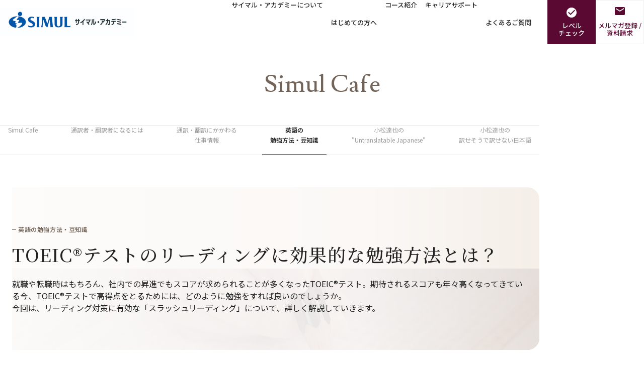

--- FILE ---
content_type: text/html
request_url: https://www.simulacademy.com/column/tips/toeic/
body_size: 4117
content:
<!DOCTYPE html>
<html lang="ja">
<head>
<meta charset="utf-8">
<meta name="viewport" content="width=device-width,initial-scale=1">
<title>TOEIC®テストのリーディングに効果的な勉強方法とは？ | サイマル・アカデミー／通訳者・翻訳者養成校</title>
<meta name="description" content="">
<link rel="icon" href="/favicon.ico">
<link rel="apple-touch-icon" href="/apple-touch-icon.png">
<link rel="icon" href="https://www.simulacademy.com/touch-icon.png">
<link rel="canonical" href="https://www.simulacademy.com/column/tips/toeic/">
<link rel="stylesheet" href="/css/common.css">
<link rel="stylesheet" href="/css/contents.css">
<meta property="og:title" content="TOEIC®テストのリーディングに効果的な勉強方法とは？ | サイマル・アカデミー／通訳者・翻訳者養成校">
<meta property="og:type" content="article">
<meta property="og:site_name" content="サイマル・アカデミー／通訳者・翻訳者養成校">
<meta property="og:image" content="https://www.simulacademy.com/files/ogp.png">
<meta name="twitter:card" content="summary">
<script src="/js/viewport-extra.min.js"></script>
<!-- Google Tag Manager -->
<script>
(function (w, d, s, l, i) {
w[l] = w[l] || [];
w[l].push({
'gtm.start': new Date().getTime(),
event: 'gtm.js'
});
var f = d.getElementsByTagName(s)[0],
j = d.createElement(s),
dl = l != 'dataLayer' ? '&l=' + l : '';
j.async = true;
j.src = 'https://www.googletagmanager.com/gtm.js?id=' + i + dl;
f.parentNode.insertBefore(j, f);
})(window, document, 'script', 'dataLayer', 'GTM-TV8MWXV');
</script>
<!-- End Google Tag Manager -->
<!-- Facebook Pixel Code -->
<script>
! function (f, b, e, v, n, t, s) {
if (f.fbq) return;
n = f.fbq = function () {
n.callMethod ? n.callMethod.apply(n, arguments) : n.queue.push(arguments)
};
if (!f._fbq) f._fbq = n;
n.push = n;
n.loaded = !0;
n.version = '2.0';
n.queue = [];
t = b.createElement(e);
t.async = !0;
t.src = v;
s = b.getElementsByTagName(e)[0];
s.parentNode.insertBefore(t, s)
}(window, document, 'script', 'https://connect.facebook.net/en_US/fbevents.js');
fbq('init', '1165858073429087');
fbq('track', 'PageView');
</script>
<noscript><img height="1" width="1" style="display:none" src="https://www.facebook.com/tr?id=1165858073429087&ev=PageView&noscript=1" /></noscript>
<!-- End Facebook Pixel Code -->
<script src="/js/jquery.js" defer></script>
<script src="/js/match-height-min.js" defer></script>
<script src="/js/scroll-hint-min.js" defer></script>
<script src="/js/include.js" defer></script>
<script src="/js/function.js" defer></script>
<script type="application/ld+json">
{
"@context": "https://schema.org",
"@type": "BreadcrumbList",
"itemListElement": [{
"@type": "ListItem",
"position": 1,
"name": "TOP",
"item": "https://www.simulacademy.com/"
}, {
"@type": "ListItem",
"position": 2,
"name": "Simul Cafe",
"item": "https://www.simulacademy.com/column/"
}, {
"@type": "ListItem",
"position": 3,
"name": "英語の勉強方法・豆知識",
"item": "https://www.simulacademy.com/column/tips/"
}, {
"@type": "ListItem",
"position": 4,
"name": "TOEIC®テストのリーディングに効果的な勉強方法とは？",
"item": "https://www.simulacademy.com/column/tips/toeic/"
}]
}
</script>
</head>


<body class="column_body column_category_detail_body column_detail_container">
<!-- Google Tag Manager (noscript) -->
<noscript><iframe src="https://www.googletagmanager.com/ns.html?id=GTM-TV8MWXV" height="0" width="0" style="display:none;visibility:hidden"></iframe></noscript>
<!-- End Google Tag Manager (noscript) -->

<div id="container">
<header></header>

<div class="column_page_title">Simul Cafe</div>
<div class="cont_outer">
<div class="cont_inner">
<div class="tab_contents type_column">
<ul class=" scroll column_tablist">
<li><a href="/column/" class="tab">Simul Cafe</a></li>
<li><a href="/column/howto/" class="tab">通訳者・翻訳者になるには</a></li>
<li><a href="/column/work/" class="tab">通訳・翻訳にかかわる<br>仕事情報</a></li>
<li><a href="/column/tips/" class="tab current">英語の<br>勉強方法・豆知識</a></li>
<li><a href="/column/untranslatable/" class="tab">小松達也の<br>&quot;Untranslatable Japanese&quot;</a></li>
<li><a href="/column/yakusesoudeyakusenai/" class="tab">小松達也の<br>訳せそうで訳せない日本語</a></li>
</ul>
</div>
</div>
</div>
<div class="cont_outer">
<div class="cont_inner">
<div class="column_title_img_wrap">
<picture>
<source srcset="/column/files/toeic_sp.jpg" width="1264" height="960" media="(max-width: 768px)">
<img src="/column/files/toeic_pc.jpg" class="column_title_img" width="2144" height="600" alt="">
</picture>
<section class="column_title_txt_wrap">
<p class="categories_txt">英語の勉強方法・豆知識</p>
<h1>TOEIC®テストのリーディングに効果的な勉強方法とは？</h1>
<p>就職や転職時はもちろん、社内での昇進でもスコアが求められることが多くなったTOEIC®テスト。期待されるスコアも年々高くなってきている今、TOEIC®テストで高得点をとるためには、どのように勉強をすれば良いのでしょうか。<br />
今回は、リーディング対策に有効な「スラッシュリーディング」について、詳しく解説していきます。</p>
</section>
</div>
</div>
</div>
<div class="cont_outer">
<div class="cont_inner">
<main>
<ul class="anchor_list"><li><a href="#anc_01">スラッシュリーディングとは</a></li><li><a href="#anc_02">スラッシュリーディングで期待できる効果</a></li><li><a href="#anc_03">スラッシュリーディングのコツ</a></li></ul>
<section class="article_field">
<h2 id="anc_01" class="column_secondary_heading">スラッシュリーディングとは</h2><p class="text"><span>「スラッシュリーディング」というのは、通訳者になるための訓練のひとつで、TOEIC®テストのリーディング対策に有効な勉強法でもあります。その名の通り、</span><strong class=" typesquare_option typesquare_option">文章の切れ目にスラッシュ（／）を入れて、スラッシュ毎に訳さず英文のまま意味を把握しながら最初から順に読んでいく練習</strong><span>のことです。</span></p><p class="text"><span>スラッシュリーディングと似たトレーニングに「サイトトランスレーション」がありますが、これは区切った英文を前から訳していく「翻訳（トランスレーション）」の練習で、翻訳をせずに英語のまま読むスラッシュリーディングとは重点を置く部分が異なります。</span></p><p><a href="/column/tips/interpreter-training/" class="column_text_link">通訳訓練法で英語力をアップさせよう！</a></p><hr class="column_detail_separator_line"><h2 id="anc_02" class="column_secondary_heading">スラッシュリーディングで期待できる効果</h2><p class="text"><span>では、TOEIC®テストの勉強にスラッシュリーディングを取り入れることで、どのような効果が期待できるのでしょうか。</span></p><h3 class="column_tertiary_heading"><strong class=" typesquare_option typesquare_option">読むスピードが早くなる</strong></h3><p class="text"><span>日本語と英語とでは文章を構成する語順が異なります。日本語は主語や動詞の語順を比較的自由に変更できますが、英語ではそうはいきません。スラッシュリーディングを取り入れて、英語ならではの語順や文法に慣れることで、次にくる語彙や句など英語の構文予測が直感的に理解でき、早く読めるようになります。</span></p><h3 class="column_tertiary_heading"><strong class=" typesquare_option typesquare_option">問題への対応力が上がる</strong></h3><p class="text"><span>スラッシュリーディングでは常にスピードを意識して読むことが求められます。TOEIC®テストのリーディングセクション全文をすべて読んで、時間内に全問解き終えるためには、最低でも1分間におよそ150語を読む必要があるとされています。スラッシュリーディングすることにより、返り読みが必要なくなるので、時間を有効活用できるようになり、結果的に問題への対応力が上がるのです。</span></p><hr class="column_detail_separator_line"><h2 id="anc_03" class="column_secondary_heading">スラッシュリーディングのコツ</h2><p class="text"><span>スラッシュリーディングの練習で大切なのが、</span><strong class=" typesquare_option typesquare_option">スラッシュを入れる位置</strong><span>です。特に厳密な決まりはありませんが、「文法的に区切ることができる場所」でなおかつ「まとまった意味を持っている単位」であることがポイントです。</span></p><p class="text"><span>具体的な目安としては、前置詞句、接続詞、関係代名詞、関係副詞の前などが挙げられます。</span><br><span>例えば、</span><br><span>“</span><strong class=" typesquare_option typesquare_option">The baseball player in this old picture is my grandfather.</strong><span>”&nbsp;</span><br><span>という英文の場合は、</span><br><span>“</span><strong class=" typesquare_option typesquare_option">The baseball player／in this old picture／is my grandfather.</strong><span>”&nbsp;と区切られます。</span><br><span>文章を区切って読むことに慣れて来たら、区切る感覚を少しずつ長くしていくことで、英文を読み進めるスピードが上がっていくはずです。</span></p><p class="text"><span>「スラッシュリーディング」はTOEIC®テストで高得点をとるために有効な学習方法のひとつです。上記の内容を参考にしてぜひ高得点をめざしてみましょう。</span></p><div class="movie_clm clm2 jc_start">
<div class="movie_clm_item">
<div class="movie_wrap">
<iframe width="560" height="315" src="https://www.youtube.com/embed/AyEp9ZjvRmM?feature=oembed" title="YouTube video player" frameborder="0" allow="accelerometer; autoplay; clipboard-write; encrypted-media; gyroscope; picture-in-picture; web-share" referrerpolicy="strict-origin-when-cross-origin" allowfullscreen=""></iframe>
</div>
<span class="movie_caption">TOEIC(R) スコアアップ・エクササイズ</span>
</div>
</div>
<hr class="column_detail_separator_line">
<div class="backbtn_wrapper">
<a href="/column/tips/" class="btn back">一覧に戻る</a>
<a href="/column/tips/english-up/" class="btn next">次の記事に進む</a>
</div>
</section>
</main>
<div class="banner_list">
<button class="banner_trigger"></button>
<div class="banner_list_item"><a href="/column/glossary/" target="_blank"><img src="/column/files/fixed_banner_words.png" alt="通訳・翻訳用語集" width="288" height="288" loading="lazy"></a></div>
</div>
</div>
</div>
<nav class="breadcrumbs_field" aria-label="パンくずリスト">
<div class="cont_outer">
<div class="cont_inner">
<ul class="breadcrumbs_list">
<li><a href="/">TOP</a></li>
<li><a href="/column/">Simul Cafe</a></li>
<li><a href="/column/tips/">英語の勉強方法・豆知識</a></li>
<li>TOEIC®テストのリーディングに効果的な勉強方法とは？</li>
</ul>
</div>
</div>
</nav>


<footer></footer>
</div><!-- #container -->
</body>

</html>

--- FILE ---
content_type: text/html
request_url: https://www.simulacademy.com/include/header.html
body_size: 817
content:
<div class="cont_outer">
  <div class="cont_inner">
    <div class="site_logo"><a href="/"><img src="/files/common-logo.png" alt="サイマル・アカデミー" width="468" height="96"></a></div>
    <nav aria-label="グローバルナビゲーション">
      <ul class="global_nav">
        <li class="global_nav_item">
          <div class="toggle_btn_wrap">
            <a href="/about/" class="global_nav_link">サイマル・アカデミー<br class="rsp">について</a>
            <button type="button" class="toggle_btn" aria-label="下層ページのメニューを開く"><span></span></button>
          </div>
          <div class="mdd">
            <div class="mdd_outer">
              <div class="mdd_inner">
                <div class="mdd_catch">Features</div>
                <div class="mdd_cont">
                  <ul class="mdd_lower_list">
                    <li class="mdd_lower_item"><a href="/about/data.html" class="mdd_lower_link">データで見るサイマル・アカデミー</a></li>
                  </ul>
                </div>
              </div>
            </div>
          </div>
        </li>
        <li class="global_nav_item"><a href="/guide/" class="global_nav_link">はじめての方へ</a></li>
        <li class="global_nav_item">
          <div class="toggle_btn_wrap">
            <a href="/course/" class="global_nav_link">コース紹介</a>
            <button type="button" class="toggle_btn" aria-label="下層ページのメニューを開く"><span></span></button>
          </div>
          <button type="button" class="mdd_toggle_btn"></button>
          <div class="mdd">
            <div class="mdd_outer">
              <div class="mdd_inner">
                <div class="mdd_catch">Courses</div>
                <div class="mdd_cont">
                  <div class="mdd_lower_title">英語</div>
                  <ul class="mdd_lower_list">
                    <li class="mdd_lower_item"><a href="/course/en-interpretation-regular.html" class="mdd_lower_link">通訳者養成コース</a></li>
                    <li class="mdd_lower_item"><a href="/course/en-translation-regular.html" class="mdd_lower_link">翻訳者養成コース</a></li>
                    <li class="mdd_lower_item"><a href="/course/en-enhancement-regular.html" class="mdd_lower_link">英語強化コース</a></li>
                    <li class="mdd_lower_item"><a href="/course/en-short.html" class="mdd_lower_link">短期プログラム</a></li>
                  </ul>
                  <div class="mdd_lower_title">中国語</div>
                  <ul class="mdd_lower_list">
                    <li class="mdd_lower_item"><a href="/course/ch-regular.html" class="mdd_lower_link">通訳者・翻訳者養成コース</a></li>
                    <li class="mdd_lower_item"><a href="/course/ch-short.html" class="mdd_lower_link">短期プログラム</a></li>
                  </ul>
                </div>
              </div>
            </div>
          </div>
        </li>
        <li class="global_nav_item">
          <div class="toggle_btn_wrap">
            <a href="/career-support/" class="global_nav_link">キャリア<br class="rsp">サポート</a>
            <button type="button" class="toggle_btn" aria-label="下層ページのメニューを開く"><span></span></button>
          </div>
          <div class="mdd">
            <div class="mdd_outer">
              <div class="mdd_inner">
                <div class="mdd_catch">Career</div>
                <div class="mdd_cont">
                  <ul class="mdd_lower_list">
                    <li class="mdd_lower_item"><a href="/career-support/work.html" class="mdd_lower_link">通訳者・翻訳者として働く</a></li>
                  </ul>
                </div>
              </div>
            </div>
          </div>
        </li>
        <li class="global_nav_item"><a href="/faq/" class="global_nav_link">よくある<br class="rsp">ご質問</a></li>
        <li class="global_nav_item level_check"><a href="https://simul-lc.resv.jp/reserve/calendar.php" target="_blank">レベル<br>チェック</a></li>
        <li class="global_nav_item mail_request"><a href="/brochure/">メルマガ登録 /<br>資料請求</a></li>
      </ul>
    </nav>
  </div>
</div>

--- FILE ---
content_type: text/html
request_url: https://www.simulacademy.com/include/footer.html
body_size: 1439
content:
<nav aria-label="フッターナビゲーション">
  <div class="cont_outer">
    <div class="cont_inner size_l">
      <div class="logo_field">
        <div class="footer_logo">
          <a href="/"><img src="/files/common-logo_white.png" alt="サイマル・アカデミー" width="478" height="64" loading="lazy"></a>
        </div>
        <ul class="sns_logo">
          <li><a href="https://www.youtube.com/user/SIMULinternet" target="_blank"><img src="/files/common-youtube.svg" alt="YouTube" width="24" height="18" loading="lazy"></a></li>
          <li><a href="https://x.com/simul_academy" target="_blank"><img src="/files/common-x.svg" alt="X" width="24" height="22" loading="lazy"></a></li>
          <li><a href="https://www.facebook.com/simulinternet/" target="_blank"><img src="/files/common-facebook.svg" alt="Facebook" width="24" height="24" loading="lazy"></a></li>
        </ul>
      </div>
      <div class="sitemap_field">
        <div class="primary_area">
          <ul class="primary_list">
            <li class="primary_item">
              <div class="toggle_btn_wrap"><a href="/about/" class="primary_link">サイマル・アカデミーについて</a><button type="button" class="toggle_btn" aria-label="下層ページのメニューを開く"><span></span></button></div>
              <ul class="secondary_list">
                <li class="secondary_item"><a href="/about/data.html" class="secondary_link">データで見るサイマル・アカデミー</a></li>
              </ul>
            </li>
            <li class="primary_item"><a href="/guide/" class="primary_link">はじめての方へ</a></li>
            <li class="primary_item"><a href="/discount/" class="primary_link">割引・特典</a></li>
            <li class="primary_item"><a href="/course/regular.html" class="primary_link">受講案内（レギュラーコース）</a></li>
            <li class="primary_item"><a href="/course/short.html" class="primary_link">受講案内（短期プログラム）</a></li>
            <li class="primary_item"><a href="/faq/" class="primary_link">よくあるご質問</a></li>
          </ul>
          <ul class="primary_list">
            <li class="primary_item">
              <div class="toggle_btn_wrap"><a href="/course/" class="primary_link">コース紹介</a><button type="button" class="toggle_btn" aria-label="下層ページのメニューを開く"><span></span></button></div>
              <ul class="secondary_list">
                <li class="secondary_item"><span class="secondary_link">英語</span>
                  <ul class="tertiary_list">
                    <li class="tertiary_item"><a href="/course/en-interpretation-regular.html" class="tertiary_link">通訳者養成コース</a></li>
                    <li class="tertiary_item"><a href="/course/en-translation-regular.html" class="tertiary_link">翻訳者養成コース</a></li>
                    <li class="tertiary_item"><a href="/course/en-enhancement-regular.html" class="tertiary_link">英語強化コース</a></li>
                    <li class="tertiary_item"><a href="/course/en-short.html" class="tertiary_link">短期プログラム</a></li>
                  </ul>
                </li>
                <li class="secondary_item"><span class="secondary_link">中国語</span>
                  <ul class="tertiary_list">
                    <li class="tertiary_item"><a href="/course/ch-regular.html" class="tertiary_link">通訳者・翻訳者養成コース</a></li>
                    <li class="tertiary_item"><a href="/course/ch-short.html" class="tertiary_link">短期プログラム</a></li>
                  </ul>
                </li>
              </ul>
            </li>
          </ul>
          <ul class="primary_list">
            <li class="primary_item">
              <div class="toggle_btn_wrap"><a href="/career-support/" class="primary_link">キャリアサポート</a><button type="button" class="toggle_btn" aria-label="下層ページのメニューを開く"><span></span></button></div>
              <ul class="secondary_list">
                <li class="secondary_item"><a href="/career-support/work.html" class="secondary_link">通訳者・翻訳者として働く</a></li>
              </ul>
            </li>
            <li class="primary_item"><a href="/message/" class="primary_link">受講生・修了生の声</a></li>
            <li class="primary_item"><a href="/teacher/" class="primary_link">講師紹介</a></li>
            <li class="primary_item"><a href="/report/" class="primary_link">レポート</a></li>
            <li class="primary_item"><a href="/column/" class="primary_link">Simul Cafe</a></li>
          </ul>
          <ul class="primary_list">
            <li class="primary_item"><a href="/class-apply/" class="primary_link">クラス申込フォーム</a></li>
            <li class="primary_item"><a href="/levelcheck/" class="primary_link">レベルチェックのご案内</a></li>
            <li class="primary_item"><a href="https://simul-event2.resv.jp/direct_calendar.php?direct_id=125" class="primary_link" target="_blank">学校説明会</a></li>
            <li class="primary_item"><a href="https://simul-event2.resv.jp/direct_calendar.php?direct_id=144" class="primary_link" target="_blank">体験レッスン</a></li>
            <li class="primary_item"><a href="/brochure/" class="primary_link">メルマガ登録/資料請求</a></li>
            <li class="primary_item"><a href="/contact/" class="primary_link">お問い合わせ</a></li>
          </ul>
        </div>
        <div class="secondary_area">
          <ul class="sub_list">
            <li class="sub_item"><a href="/map/" class="sub_link">アクセス</a></li>
            <li class="sub_item"><a href="/sitemap/" class="sub_link">サイトマップ</a></li>
            <li class="sub_item"><a href="https://www.simul.co.jp/corporate/" class="sub_link" target="_blank">サイマル・グループについて</a></li>
            <li class="sub_item"><a href="https://www.simul.co.jp/corporate/privacy_policy/" class="sub_link" target="_blank">個人情報の取り扱いについて</a></li>
            <li class="sub_item"><a href="/asct/" class="sub_link">特定商取引法に基づく表記</a></li>
          </ul>
        </div>
      </div>
    </div>
  </div>
  <div class="copyright_field">
    <div class="cont_outer">
      <div class="cont_inner">
        <small class="copyright">© Simul International, Inc. All Rights Reserved.</small>
      </div>
    </div>
  </div>
</nav>

--- FILE ---
content_type: text/css
request_url: https://www.simulacademy.com/css/common.css
body_size: 17760
content:
@charset "UTF-8";
@import url("/css/fonts/icon.css");
@import url("https://fonts.googleapis.com/css2?family=Hurricane&family=Lusitana:wght@400;700&family=Noto+Sans+JP:wght@100..900&family=Shippori+Mincho:wght@400;700&family=Noto+Serif+JP:wght@200..900&display=swap");
/* =======================================

  BROWSER RESET

 ======================================= */
html,
body,
div,
span,
nav,
applet,
object,
iframe,
h1,
h2,
h3,
h4,
h5,
h6,
p,
blockquote,
pre,
a,
abbr,
acronym,
address,
big,
cite,
code,
del,
dfn,
em,
font,
img,
ins,
kbd,
q,
s,
samp,
small,
strike,
strong,
tt,
var,
dl,
dt,
dd,
ol,
ul,
li,
fieldset,
form,
label,
button,
legend,
table,
caption,
tbody,
tfoot,
thead,
tr,
th,
td,
article,
aside,
dialog,
figure,
footer,
header,
hgroup,
main,
menu,
nav,
section,
time,
mark,
audio,
video {
  margin: 0;
  padding: 0;
  border: 0;
  vertical-align: baseline;
  font-style: inherit;
  font-weight: inherit;
  background: transparent;
}

html {
  font-size: 62.5%;
  line-height: 1;
  overflow-y: scroll;
}

img {
  vertical-align: bottom;
}

strong {
  font-weight: bold;
}

sup {
  display: inline-block;
  font-size: 70%;
  vertical-align: super;
  position: relative;
  inset: -0.2em auto auto;
}

sub {
  font-size: 70%;
  vertical-align: sub;
}

ul {
  list-style: none;
}

table {
  border-collapse: collapse;
  border-spacing: 0;
}

blockquote,
q {
  quotes: none;
}

blockquote:before,
blockquote:after,
q:before,
q:after {
  content: none;
}

/* form */
input {
  vertical-align: middle;
  font-family: inherit;
  border: none;
  border-radius: 0;
  background: none;
}

input[type=radio],
input[type=checkbox] {
  margin: 0;
}

textarea {
  resize: vertical;
  font-family: inherit;
  border: none;
  border-radius: 0;
  background: none;
}

button {
  font-family: inherit;
  cursor: pointer;
  border: none;
  border-radius: 0;
  background: none;
  -webkit-appearance: none;
  -moz-appearance: none;
  appearance: none;
}

select {
  vertical-align: middle;
  font-family: inherit;
  cursor: pointer;
  border: none;
  border-radius: 0;
  background: none;
  -webkit-appearance: none;
  -moz-appearance: none;
  appearance: none;
}

option {
  padding-right: 10px;
}

/* for iOS15 safari */
input,
button,
select {
  color: inherit;
}

input[type=search]::-webkit-search-decoration {
  display: none;
}

/* ------------------------------
   HTML5 ELEMENTS
 ------------------------------ */
header,
footer,
article,
section,
aside,
main,
nav,
menu,
details,
summary,
figcaption,
figure {
  display: block;
}

*,
*:before,
*:after {
  box-sizing: border-box;
}

/* =======================================

  BASE

======================================= */
html.menu_open,
html.menu_open body {
  overflow: hidden;
}

body {
  opacity: 0;
  visibility: hidden;
  font-size: 1.6rem;
  font-weight: 500;
  line-height: 1.7;
  color: #222;
  font-family: "Noto Sans JP", "Hiragino Kaku Gothic ProN", "Hiragino Sans", "Meiryo", sans-serif;
  position: relative;
  background: #fff;
  overflow-wrap: anywhere;
  word-break: normal;
  line-break: strict;
}
@media only screen and (max-width: 767px) {
  body {
    min-width: 100%;
    padding-bottom: 60px;
    line-height: 1.6;
  }
}

p {
  font-weight: 400;
}

a {
  font-weight: 500;
  color: #5a0a32;
}
@media (any-hover: hover) {
  a:hover {
    text-decoration: none;
  }
}

.tel a {
  color: #222;
  text-decoration: underline;
}

.no_tel a {
  pointer-events: none;
  text-decoration: none;
  color: #222;
}

img {
  max-width: 100%;
  height: auto;
}

button,
input,
select,
textarea {
  font-family: inherit;
  font-size: inherit;
}

/* =======================================

  SCROLL HINT

======================================= */
@keyframes scroll-hint-appear {
  0% {
    transform: translateX(40px);
    opacity: 0;
  }
  10% {
    opacity: 1;
  }
  50%, 100% {
    transform: translateX(-40px);
    opacity: 0;
  }
}
.scroll-hint.is-right-scrollable {
  background: linear-gradient(270deg, rgba(0, 0, 0, 0.15) 0, rgba(0, 0, 0, 0) 16px, rgba(0, 0, 0, 0));
}

.scroll-hint.is-right-scrollable.is-left-scrollable {
  background: linear-gradient(90deg, rgba(0, 0, 0, 0.15) 0, rgba(0, 0, 0, 0) 16px, rgba(0, 0, 0, 0)), linear-gradient(270deg, rgba(0, 0, 0, 0.15) 0, rgba(0, 0, 0, 0) 16px, rgba(0, 0, 0, 0));
}

.scroll-hint.is-left-scrollable {
  background: linear-gradient(90deg, rgba(0, 0, 0, 0.15) 0, rgba(0, 0, 0, 0) 16px, rgba(0, 0, 0, 0));
}

.scroll-hint-icon {
  position: absolute;
  top: calc(50% - 40px);
  left: calc(50% - 65px);
  box-sizing: border-box;
  width: 130px;
  height: 80px;
  border-radius: 5px;
  transition: opacity 0.3s;
  opacity: 0;
  background: rgba(0, 0, 0, 0.7);
  text-align: center;
  padding: 20px 10px 10px 10px;
}

.scroll-hint-icon-wrap {
  position: absolute;
  top: 0;
  left: 0;
  width: 100%;
  height: 100%;
  max-height: 100%;
  pointer-events: none;
}

.scroll-hint-text {
  line-height: 1;
  font-size: 10px;
  color: #fff;
  margin-top: 5px;
}

.scroll-hint-icon-wrap.is-active .scroll-hint-icon {
  opacity: 0.8;
}

.scroll-hint-icon:before {
  display: inline-block;
  width: 40px;
  height: 40px;
  color: #fff;
  vertical-align: middle;
  text-align: center;
  content: "";
  background-size: contain;
  background-position: center center;
  background-repeat: no-repeat;
  background-image: url([data-uri]);
}

.scroll-hint-icon:after {
  content: "";
  width: 34px;
  height: 14px;
  display: block;
  position: absolute;
  top: 10px;
  left: 50%;
  margin-left: -20px;
  background-repeat: no-repeat;
  background-image: url([data-uri]);
  opacity: 0;
  transition-delay: 2.4s;
}

.scroll-hint-icon-wrap.is-active .scroll-hint-icon:after {
  opacity: 1;
}

.scroll-hint-icon-wrap.is-active .scroll-hint-icon:before {
  animation: scroll-hint-appear 1.2s linear;
  animation-iteration-count: 2;
}

.scroll-hint-icon-white {
  background-color: #fff;
  box-shadow: 0 4px 5px rgba(0, 0, 0, 0.4);
}

.scroll-hint-icon-white:before {
  background-image: url([data-uri]);
}

.scroll-hint-icon-white:after {
  background-image: url([data-uri]);
}

.scroll-hint-icon-white .scroll-hint-text {
  color: #000;
}

/*-----------------------------------------
add style
-----------------------------------------*/
.hint_pos_top .scroll-hint-icon {
  top: 80px;
}

.scroll-hint-icon:before {
  width: 30px;
  height: 30px;
}

/* =======================================

  PLUGINS > SLICK

======================================= */
/* Arrows */
.slick-prev,
.slick-next {
  position: absolute;
  display: block;
  height: 20px;
  width: 20px;
  line-height: 0px;
  font-size: 0px;
  cursor: pointer;
  background: transparent;
  color: transparent;
  top: 50%;
  transform: translate(0, -50%);
  padding: 0;
  border: none;
  outline: none;
  transition: opacity 0.3s ease-out;
}
.slick-prev:hover, .slick-prev:focus,
.slick-next:hover,
.slick-next:focus {
  outline: none;
  background: transparent;
  color: transparent;
}
.slick-prev:hover:before, .slick-prev:focus:before,
.slick-next:hover:before,
.slick-next:focus:before {
  opacity: 1;
}
.slick-prev:hover,
.slick-next:hover {
  opacity: 0.6;
}
.slick-prev.slick-disabled:before,
.slick-next.slick-disabled:before {
  opacity: 0.25;
}
.slick-prev:before,
.slick-next:before {
  font-family: "slick";
  font-size: 16px;
  line-height: 1;
  color: white;
  opacity: 1;
  -webkit-font-smoothing: antialiased;
  -moz-osx-font-smoothing: grayscale;
}

.slick-prev {
  left: -25px;
}
[dir=rtl] .slick-prev {
  left: auto;
  right: -25px;
}
.slick-prev:before {
  content: "←";
}
[dir=rtl] .slick-prev:before {
  content: "→";
}

.slick-next {
  right: -25px;
}
[dir=rtl] .slick-next {
  left: -25px;
  right: auto;
}
.slick-next:before {
  content: "→";
}
[dir=rtl] .slick-next:before {
  content: "←";
}

/* Dots */
.slick-dotted.slick-slider {
  margin-bottom: 30px;
}

.slick-dots {
  position: absolute;
  bottom: -25px;
  list-style: none;
  display: block;
  text-align: center;
  padding: 0;
  margin: 0;
  width: 100%;
}
.slick-dots li {
  position: relative;
  display: inline-block;
  height: 20px;
  width: 20px;
  margin: 0 5px;
  padding: 0;
  cursor: pointer;
}
.slick-dots li button {
  border: 0;
  background: transparent;
  display: block;
  height: 20px;
  width: 20px;
  outline: none;
  line-height: 0px;
  font-size: 0px;
  color: transparent;
  padding: 5px;
  cursor: pointer;
}
.slick-dots li button:hover, .slick-dots li button:focus {
  outline: none;
}
.slick-dots li button:hover:before, .slick-dots li button:focus:before {
  opacity: 1;
}
.slick-dots li button:before {
  position: absolute;
  top: 0;
  left: 0;
  content: "•";
  width: 20px;
  height: 20px;
  font-family: "slick";
  font-size: 6px;
  line-height: 20px;
  text-align: center;
  color: black;
  opacity: 0.25;
  -webkit-font-smoothing: antialiased;
  -moz-osx-font-smoothing: grayscale;
}
.slick-dots li.slick-active button:before {
  color: black;
  opacity: 1;
}

/* Slider */
.slick-slider {
  position: relative;
  display: block;
  box-sizing: border-box;
  -webkit-touch-callout: none;
  -webkit-user-select: none;
  -moz-user-select: none;
  user-select: none;
  touch-action: pan-y;
  -webkit-tap-highlight-color: transparent;
}

.slick-list {
  position: relative;
  overflow: hidden;
  display: block;
  margin: 0;
  padding: 0;
}
.slick-list:focus {
  outline: none;
}
.slick-list.dragging {
  cursor: pointer;
  cursor: hand;
}

.slick-slider .slick-track,
.slick-slider .slick-list {
  transform: translate3d(0, 0, 0);
}

.slick-track {
  position: relative;
  left: 0;
  top: 0;
  display: block;
  margin-left: auto;
  margin-right: auto;
}
.slick-track:before, .slick-track:after {
  content: "";
  display: table;
}
.slick-track:after {
  clear: both;
}
.slick-loading .slick-track {
  visibility: hidden;
}

.slick-slide {
  float: left;
  height: 100%;
  min-height: 1px;
  display: none;
}
[dir=rtl] .slick-slide {
  float: right;
}
.slick-slide img {
  display: block;
}
.slick-slide.slick-loading img {
  display: none;
}
.slick-slide.dragging img {
  pointer-events: none;
}
.slick-initialized .slick-slide {
  display: block;
}
.slick-loading .slick-slide {
  visibility: hidden;
}
.slick-vertical .slick-slide {
  display: block;
  height: auto;
  border: 1px solid transparent;
}

.slick-arrow.slick-hidden {
  display: none;
}

/* =======================================

  AOS

======================================= */
[data-aos][data-aos][data-aos-duration="50"],
body[data-aos-duration="50"] [data-aos] {
  transition-duration: 50ms;
}

[data-aos][data-aos][data-aos-delay="50"],
body[data-aos-delay="50"] [data-aos] {
  transition-delay: 0;
}

[data-aos][data-aos][data-aos-delay="50"].aos-animate,
body[data-aos-delay="50"] [data-aos].aos-animate {
  transition-delay: 50ms;
}

[data-aos][data-aos][data-aos-duration="100"],
body[data-aos-duration="100"] [data-aos] {
  transition-duration: 0.1s;
}

[data-aos][data-aos][data-aos-delay="100"],
body[data-aos-delay="100"] [data-aos] {
  transition-delay: 0;
}

[data-aos][data-aos][data-aos-delay="100"].aos-animate,
body[data-aos-delay="100"] [data-aos].aos-animate {
  transition-delay: 0.1s;
}

[data-aos][data-aos][data-aos-duration="150"],
body[data-aos-duration="150"] [data-aos] {
  transition-duration: 0.15s;
}

[data-aos][data-aos][data-aos-delay="150"],
body[data-aos-delay="150"] [data-aos] {
  transition-delay: 0;
}

[data-aos][data-aos][data-aos-delay="150"].aos-animate,
body[data-aos-delay="150"] [data-aos].aos-animate {
  transition-delay: 0.15s;
}

[data-aos][data-aos][data-aos-duration="200"],
body[data-aos-duration="200"] [data-aos] {
  transition-duration: 0.2s;
}

[data-aos][data-aos][data-aos-delay="200"],
body[data-aos-delay="200"] [data-aos] {
  transition-delay: 0;
}

[data-aos][data-aos][data-aos-delay="200"].aos-animate,
body[data-aos-delay="200"] [data-aos].aos-animate {
  transition-delay: 0.2s;
}

[data-aos][data-aos][data-aos-duration="250"],
body[data-aos-duration="250"] [data-aos] {
  transition-duration: 0.25s;
}

[data-aos][data-aos][data-aos-delay="250"],
body[data-aos-delay="250"] [data-aos] {
  transition-delay: 0;
}

[data-aos][data-aos][data-aos-delay="250"].aos-animate,
body[data-aos-delay="250"] [data-aos].aos-animate {
  transition-delay: 0.25s;
}

[data-aos][data-aos][data-aos-duration="300"],
body[data-aos-duration="300"] [data-aos] {
  transition-duration: 0.3s;
}

[data-aos][data-aos][data-aos-delay="300"],
body[data-aos-delay="300"] [data-aos] {
  transition-delay: 0;
}

[data-aos][data-aos][data-aos-delay="300"].aos-animate,
body[data-aos-delay="300"] [data-aos].aos-animate {
  transition-delay: 0.3s;
}

[data-aos][data-aos][data-aos-duration="350"],
body[data-aos-duration="350"] [data-aos] {
  transition-duration: 0.35s;
}

[data-aos][data-aos][data-aos-delay="350"],
body[data-aos-delay="350"] [data-aos] {
  transition-delay: 0;
}

[data-aos][data-aos][data-aos-delay="350"].aos-animate,
body[data-aos-delay="350"] [data-aos].aos-animate {
  transition-delay: 0.35s;
}

[data-aos][data-aos][data-aos-duration="400"],
body[data-aos-duration="400"] [data-aos] {
  transition-duration: 0.4s;
}

[data-aos][data-aos][data-aos-delay="400"],
body[data-aos-delay="400"] [data-aos] {
  transition-delay: 0;
}

[data-aos][data-aos][data-aos-delay="400"].aos-animate,
body[data-aos-delay="400"] [data-aos].aos-animate {
  transition-delay: 0.4s;
}

[data-aos][data-aos][data-aos-duration="450"],
body[data-aos-duration="450"] [data-aos] {
  transition-duration: 0.45s;
}

[data-aos][data-aos][data-aos-delay="450"],
body[data-aos-delay="450"] [data-aos] {
  transition-delay: 0;
}

[data-aos][data-aos][data-aos-delay="450"].aos-animate,
body[data-aos-delay="450"] [data-aos].aos-animate {
  transition-delay: 0.45s;
}

[data-aos][data-aos][data-aos-duration="500"],
body[data-aos-duration="500"] [data-aos] {
  transition-duration: 0.5s;
}

[data-aos][data-aos][data-aos-delay="500"],
body[data-aos-delay="500"] [data-aos] {
  transition-delay: 0;
}

[data-aos][data-aos][data-aos-delay="500"].aos-animate,
body[data-aos-delay="500"] [data-aos].aos-animate {
  transition-delay: 0.5s;
}

[data-aos][data-aos][data-aos-duration="550"],
body[data-aos-duration="550"] [data-aos] {
  transition-duration: 0.55s;
}

[data-aos][data-aos][data-aos-delay="550"],
body[data-aos-delay="550"] [data-aos] {
  transition-delay: 0;
}

[data-aos][data-aos][data-aos-delay="550"].aos-animate,
body[data-aos-delay="550"] [data-aos].aos-animate {
  transition-delay: 0.55s;
}

[data-aos][data-aos][data-aos-duration="600"],
body[data-aos-duration="600"] [data-aos] {
  transition-duration: 0.6s;
}

[data-aos][data-aos][data-aos-delay="600"],
body[data-aos-delay="600"] [data-aos] {
  transition-delay: 0;
}

[data-aos][data-aos][data-aos-delay="600"].aos-animate,
body[data-aos-delay="600"] [data-aos].aos-animate {
  transition-delay: 0.6s;
}

[data-aos][data-aos][data-aos-duration="650"],
body[data-aos-duration="650"] [data-aos] {
  transition-duration: 0.65s;
}

[data-aos][data-aos][data-aos-delay="650"],
body[data-aos-delay="650"] [data-aos] {
  transition-delay: 0;
}

[data-aos][data-aos][data-aos-delay="650"].aos-animate,
body[data-aos-delay="650"] [data-aos].aos-animate {
  transition-delay: 0.65s;
}

[data-aos][data-aos][data-aos-duration="700"],
body[data-aos-duration="700"] [data-aos] {
  transition-duration: 0.7s;
}

[data-aos][data-aos][data-aos-delay="700"],
body[data-aos-delay="700"] [data-aos] {
  transition-delay: 0;
}

[data-aos][data-aos][data-aos-delay="700"].aos-animate,
body[data-aos-delay="700"] [data-aos].aos-animate {
  transition-delay: 0.7s;
}

[data-aos][data-aos][data-aos-duration="750"],
body[data-aos-duration="750"] [data-aos] {
  transition-duration: 0.75s;
}

[data-aos][data-aos][data-aos-delay="750"],
body[data-aos-delay="750"] [data-aos] {
  transition-delay: 0;
}

[data-aos][data-aos][data-aos-delay="750"].aos-animate,
body[data-aos-delay="750"] [data-aos].aos-animate {
  transition-delay: 0.75s;
}

[data-aos][data-aos][data-aos-duration="800"],
body[data-aos-duration="800"] [data-aos] {
  transition-duration: 0.8s;
}

[data-aos][data-aos][data-aos-delay="800"],
body[data-aos-delay="800"] [data-aos] {
  transition-delay: 0;
}

[data-aos][data-aos][data-aos-delay="800"].aos-animate,
body[data-aos-delay="800"] [data-aos].aos-animate {
  transition-delay: 0.8s;
}

[data-aos][data-aos][data-aos-duration="850"],
body[data-aos-duration="850"] [data-aos] {
  transition-duration: 0.85s;
}

[data-aos][data-aos][data-aos-delay="850"],
body[data-aos-delay="850"] [data-aos] {
  transition-delay: 0;
}

[data-aos][data-aos][data-aos-delay="850"].aos-animate,
body[data-aos-delay="850"] [data-aos].aos-animate {
  transition-delay: 0.85s;
}

[data-aos][data-aos][data-aos-duration="900"],
body[data-aos-duration="900"] [data-aos] {
  transition-duration: 0.9s;
}

[data-aos][data-aos][data-aos-delay="900"],
body[data-aos-delay="900"] [data-aos] {
  transition-delay: 0;
}

[data-aos][data-aos][data-aos-delay="900"].aos-animate,
body[data-aos-delay="900"] [data-aos].aos-animate {
  transition-delay: 0.9s;
}

[data-aos][data-aos][data-aos-duration="950"],
body[data-aos-duration="950"] [data-aos] {
  transition-duration: 0.95s;
}

[data-aos][data-aos][data-aos-delay="950"],
body[data-aos-delay="950"] [data-aos] {
  transition-delay: 0;
}

[data-aos][data-aos][data-aos-delay="950"].aos-animate,
body[data-aos-delay="950"] [data-aos].aos-animate {
  transition-delay: 0.95s;
}

[data-aos][data-aos][data-aos-duration="1000"],
body[data-aos-duration="1000"] [data-aos] {
  transition-duration: 1s;
}

[data-aos][data-aos][data-aos-delay="1000"],
body[data-aos-delay="1000"] [data-aos] {
  transition-delay: 0;
}

[data-aos][data-aos][data-aos-delay="1000"].aos-animate,
body[data-aos-delay="1000"] [data-aos].aos-animate {
  transition-delay: 1s;
}

[data-aos][data-aos][data-aos-duration="1050"],
body[data-aos-duration="1050"] [data-aos] {
  transition-duration: 1.05s;
}

[data-aos][data-aos][data-aos-delay="1050"],
body[data-aos-delay="1050"] [data-aos] {
  transition-delay: 0;
}

[data-aos][data-aos][data-aos-delay="1050"].aos-animate,
body[data-aos-delay="1050"] [data-aos].aos-animate {
  transition-delay: 1.05s;
}

[data-aos][data-aos][data-aos-duration="1100"],
body[data-aos-duration="1100"] [data-aos] {
  transition-duration: 1.1s;
}

[data-aos][data-aos][data-aos-delay="1100"],
body[data-aos-delay="1100"] [data-aos] {
  transition-delay: 0;
}

[data-aos][data-aos][data-aos-delay="1100"].aos-animate,
body[data-aos-delay="1100"] [data-aos].aos-animate {
  transition-delay: 1.1s;
}

[data-aos][data-aos][data-aos-duration="1150"],
body[data-aos-duration="1150"] [data-aos] {
  transition-duration: 1.15s;
}

[data-aos][data-aos][data-aos-delay="1150"],
body[data-aos-delay="1150"] [data-aos] {
  transition-delay: 0;
}

[data-aos][data-aos][data-aos-delay="1150"].aos-animate,
body[data-aos-delay="1150"] [data-aos].aos-animate {
  transition-delay: 1.15s;
}

[data-aos][data-aos][data-aos-duration="1200"],
body[data-aos-duration="1200"] [data-aos] {
  transition-duration: 1.2s;
}

[data-aos][data-aos][data-aos-delay="1200"],
body[data-aos-delay="1200"] [data-aos] {
  transition-delay: 0;
}

[data-aos][data-aos][data-aos-delay="1200"].aos-animate,
body[data-aos-delay="1200"] [data-aos].aos-animate {
  transition-delay: 1.2s;
}

[data-aos][data-aos][data-aos-duration="1250"],
body[data-aos-duration="1250"] [data-aos] {
  transition-duration: 1.25s;
}

[data-aos][data-aos][data-aos-delay="1250"],
body[data-aos-delay="1250"] [data-aos] {
  transition-delay: 0;
}

[data-aos][data-aos][data-aos-delay="1250"].aos-animate,
body[data-aos-delay="1250"] [data-aos].aos-animate {
  transition-delay: 1.25s;
}

[data-aos][data-aos][data-aos-duration="1300"],
body[data-aos-duration="1300"] [data-aos] {
  transition-duration: 1.3s;
}

[data-aos][data-aos][data-aos-delay="1300"],
body[data-aos-delay="1300"] [data-aos] {
  transition-delay: 0;
}

[data-aos][data-aos][data-aos-delay="1300"].aos-animate,
body[data-aos-delay="1300"] [data-aos].aos-animate {
  transition-delay: 1.3s;
}

[data-aos][data-aos][data-aos-duration="1350"],
body[data-aos-duration="1350"] [data-aos] {
  transition-duration: 1.35s;
}

[data-aos][data-aos][data-aos-delay="1350"],
body[data-aos-delay="1350"] [data-aos] {
  transition-delay: 0;
}

[data-aos][data-aos][data-aos-delay="1350"].aos-animate,
body[data-aos-delay="1350"] [data-aos].aos-animate {
  transition-delay: 1.35s;
}

[data-aos][data-aos][data-aos-duration="1400"],
body[data-aos-duration="1400"] [data-aos] {
  transition-duration: 1.4s;
}

[data-aos][data-aos][data-aos-delay="1400"],
body[data-aos-delay="1400"] [data-aos] {
  transition-delay: 0;
}

[data-aos][data-aos][data-aos-delay="1400"].aos-animate,
body[data-aos-delay="1400"] [data-aos].aos-animate {
  transition-delay: 1.4s;
}

[data-aos][data-aos][data-aos-duration="1450"],
body[data-aos-duration="1450"] [data-aos] {
  transition-duration: 1.45s;
}

[data-aos][data-aos][data-aos-delay="1450"],
body[data-aos-delay="1450"] [data-aos] {
  transition-delay: 0;
}

[data-aos][data-aos][data-aos-delay="1450"].aos-animate,
body[data-aos-delay="1450"] [data-aos].aos-animate {
  transition-delay: 1.45s;
}

[data-aos][data-aos][data-aos-duration="1500"],
body[data-aos-duration="1500"] [data-aos] {
  transition-duration: 1.5s;
}

[data-aos][data-aos][data-aos-delay="1500"],
body[data-aos-delay="1500"] [data-aos] {
  transition-delay: 0;
}

[data-aos][data-aos][data-aos-delay="1500"].aos-animate,
body[data-aos-delay="1500"] [data-aos].aos-animate {
  transition-delay: 1.5s;
}

[data-aos][data-aos][data-aos-duration="1550"],
body[data-aos-duration="1550"] [data-aos] {
  transition-duration: 1.55s;
}

[data-aos][data-aos][data-aos-delay="1550"],
body[data-aos-delay="1550"] [data-aos] {
  transition-delay: 0;
}

[data-aos][data-aos][data-aos-delay="1550"].aos-animate,
body[data-aos-delay="1550"] [data-aos].aos-animate {
  transition-delay: 1.55s;
}

[data-aos][data-aos][data-aos-duration="1600"],
body[data-aos-duration="1600"] [data-aos] {
  transition-duration: 1.6s;
}

[data-aos][data-aos][data-aos-delay="1600"],
body[data-aos-delay="1600"] [data-aos] {
  transition-delay: 0;
}

[data-aos][data-aos][data-aos-delay="1600"].aos-animate,
body[data-aos-delay="1600"] [data-aos].aos-animate {
  transition-delay: 1.6s;
}

[data-aos][data-aos][data-aos-duration="1650"],
body[data-aos-duration="1650"] [data-aos] {
  transition-duration: 1.65s;
}

[data-aos][data-aos][data-aos-delay="1650"],
body[data-aos-delay="1650"] [data-aos] {
  transition-delay: 0;
}

[data-aos][data-aos][data-aos-delay="1650"].aos-animate,
body[data-aos-delay="1650"] [data-aos].aos-animate {
  transition-delay: 1.65s;
}

[data-aos][data-aos][data-aos-duration="1700"],
body[data-aos-duration="1700"] [data-aos] {
  transition-duration: 1.7s;
}

[data-aos][data-aos][data-aos-delay="1700"],
body[data-aos-delay="1700"] [data-aos] {
  transition-delay: 0;
}

[data-aos][data-aos][data-aos-delay="1700"].aos-animate,
body[data-aos-delay="1700"] [data-aos].aos-animate {
  transition-delay: 1.7s;
}

[data-aos][data-aos][data-aos-duration="1750"],
body[data-aos-duration="1750"] [data-aos] {
  transition-duration: 1.75s;
}

[data-aos][data-aos][data-aos-delay="1750"],
body[data-aos-delay="1750"] [data-aos] {
  transition-delay: 0;
}

[data-aos][data-aos][data-aos-delay="1750"].aos-animate,
body[data-aos-delay="1750"] [data-aos].aos-animate {
  transition-delay: 1.75s;
}

[data-aos][data-aos][data-aos-duration="1800"],
body[data-aos-duration="1800"] [data-aos] {
  transition-duration: 1.8s;
}

[data-aos][data-aos][data-aos-delay="1800"],
body[data-aos-delay="1800"] [data-aos] {
  transition-delay: 0;
}

[data-aos][data-aos][data-aos-delay="1800"].aos-animate,
body[data-aos-delay="1800"] [data-aos].aos-animate {
  transition-delay: 1.8s;
}

[data-aos][data-aos][data-aos-duration="1850"],
body[data-aos-duration="1850"] [data-aos] {
  transition-duration: 1.85s;
}

[data-aos][data-aos][data-aos-delay="1850"],
body[data-aos-delay="1850"] [data-aos] {
  transition-delay: 0;
}

[data-aos][data-aos][data-aos-delay="1850"].aos-animate,
body[data-aos-delay="1850"] [data-aos].aos-animate {
  transition-delay: 1.85s;
}

[data-aos][data-aos][data-aos-duration="1900"],
body[data-aos-duration="1900"] [data-aos] {
  transition-duration: 1.9s;
}

[data-aos][data-aos][data-aos-delay="1900"],
body[data-aos-delay="1900"] [data-aos] {
  transition-delay: 0;
}

[data-aos][data-aos][data-aos-delay="1900"].aos-animate,
body[data-aos-delay="1900"] [data-aos].aos-animate {
  transition-delay: 1.9s;
}

[data-aos][data-aos][data-aos-duration="1950"],
body[data-aos-duration="1950"] [data-aos] {
  transition-duration: 1.95s;
}

[data-aos][data-aos][data-aos-delay="1950"],
body[data-aos-delay="1950"] [data-aos] {
  transition-delay: 0;
}

[data-aos][data-aos][data-aos-delay="1950"].aos-animate,
body[data-aos-delay="1950"] [data-aos].aos-animate {
  transition-delay: 1.95s;
}

[data-aos][data-aos][data-aos-duration="2000"],
body[data-aos-duration="2000"] [data-aos] {
  transition-duration: 2s;
}

[data-aos][data-aos][data-aos-delay="2000"],
body[data-aos-delay="2000"] [data-aos] {
  transition-delay: 0;
}

[data-aos][data-aos][data-aos-delay="2000"].aos-animate,
body[data-aos-delay="2000"] [data-aos].aos-animate {
  transition-delay: 2s;
}

[data-aos][data-aos][data-aos-duration="2050"],
body[data-aos-duration="2050"] [data-aos] {
  transition-duration: 2.05s;
}

[data-aos][data-aos][data-aos-delay="2050"],
body[data-aos-delay="2050"] [data-aos] {
  transition-delay: 0;
}

[data-aos][data-aos][data-aos-delay="2050"].aos-animate,
body[data-aos-delay="2050"] [data-aos].aos-animate {
  transition-delay: 2.05s;
}

[data-aos][data-aos][data-aos-duration="2100"],
body[data-aos-duration="2100"] [data-aos] {
  transition-duration: 2.1s;
}

[data-aos][data-aos][data-aos-delay="2100"],
body[data-aos-delay="2100"] [data-aos] {
  transition-delay: 0;
}

[data-aos][data-aos][data-aos-delay="2100"].aos-animate,
body[data-aos-delay="2100"] [data-aos].aos-animate {
  transition-delay: 2.1s;
}

[data-aos][data-aos][data-aos-duration="2150"],
body[data-aos-duration="2150"] [data-aos] {
  transition-duration: 2.15s;
}

[data-aos][data-aos][data-aos-delay="2150"],
body[data-aos-delay="2150"] [data-aos] {
  transition-delay: 0;
}

[data-aos][data-aos][data-aos-delay="2150"].aos-animate,
body[data-aos-delay="2150"] [data-aos].aos-animate {
  transition-delay: 2.15s;
}

[data-aos][data-aos][data-aos-duration="2200"],
body[data-aos-duration="2200"] [data-aos] {
  transition-duration: 2.2s;
}

[data-aos][data-aos][data-aos-delay="2200"],
body[data-aos-delay="2200"] [data-aos] {
  transition-delay: 0;
}

[data-aos][data-aos][data-aos-delay="2200"].aos-animate,
body[data-aos-delay="2200"] [data-aos].aos-animate {
  transition-delay: 2.2s;
}

[data-aos][data-aos][data-aos-duration="2250"],
body[data-aos-duration="2250"] [data-aos] {
  transition-duration: 2.25s;
}

[data-aos][data-aos][data-aos-delay="2250"],
body[data-aos-delay="2250"] [data-aos] {
  transition-delay: 0;
}

[data-aos][data-aos][data-aos-delay="2250"].aos-animate,
body[data-aos-delay="2250"] [data-aos].aos-animate {
  transition-delay: 2.25s;
}

[data-aos][data-aos][data-aos-duration="2300"],
body[data-aos-duration="2300"] [data-aos] {
  transition-duration: 2.3s;
}

[data-aos][data-aos][data-aos-delay="2300"],
body[data-aos-delay="2300"] [data-aos] {
  transition-delay: 0;
}

[data-aos][data-aos][data-aos-delay="2300"].aos-animate,
body[data-aos-delay="2300"] [data-aos].aos-animate {
  transition-delay: 2.3s;
}

[data-aos][data-aos][data-aos-duration="2350"],
body[data-aos-duration="2350"] [data-aos] {
  transition-duration: 2.35s;
}

[data-aos][data-aos][data-aos-delay="2350"],
body[data-aos-delay="2350"] [data-aos] {
  transition-delay: 0;
}

[data-aos][data-aos][data-aos-delay="2350"].aos-animate,
body[data-aos-delay="2350"] [data-aos].aos-animate {
  transition-delay: 2.35s;
}

[data-aos][data-aos][data-aos-duration="2400"],
body[data-aos-duration="2400"] [data-aos] {
  transition-duration: 2.4s;
}

[data-aos][data-aos][data-aos-delay="2400"],
body[data-aos-delay="2400"] [data-aos] {
  transition-delay: 0;
}

[data-aos][data-aos][data-aos-delay="2400"].aos-animate,
body[data-aos-delay="2400"] [data-aos].aos-animate {
  transition-delay: 2.4s;
}

[data-aos][data-aos][data-aos-duration="2450"],
body[data-aos-duration="2450"] [data-aos] {
  transition-duration: 2.45s;
}

[data-aos][data-aos][data-aos-delay="2450"],
body[data-aos-delay="2450"] [data-aos] {
  transition-delay: 0;
}

[data-aos][data-aos][data-aos-delay="2450"].aos-animate,
body[data-aos-delay="2450"] [data-aos].aos-animate {
  transition-delay: 2.45s;
}

[data-aos][data-aos][data-aos-duration="2500"],
body[data-aos-duration="2500"] [data-aos] {
  transition-duration: 2.5s;
}

[data-aos][data-aos][data-aos-delay="2500"],
body[data-aos-delay="2500"] [data-aos] {
  transition-delay: 0;
}

[data-aos][data-aos][data-aos-delay="2500"].aos-animate,
body[data-aos-delay="2500"] [data-aos].aos-animate {
  transition-delay: 2.5s;
}

[data-aos][data-aos][data-aos-duration="2550"],
body[data-aos-duration="2550"] [data-aos] {
  transition-duration: 2.55s;
}

[data-aos][data-aos][data-aos-delay="2550"],
body[data-aos-delay="2550"] [data-aos] {
  transition-delay: 0;
}

[data-aos][data-aos][data-aos-delay="2550"].aos-animate,
body[data-aos-delay="2550"] [data-aos].aos-animate {
  transition-delay: 2.55s;
}

[data-aos][data-aos][data-aos-duration="2600"],
body[data-aos-duration="2600"] [data-aos] {
  transition-duration: 2.6s;
}

[data-aos][data-aos][data-aos-delay="2600"],
body[data-aos-delay="2600"] [data-aos] {
  transition-delay: 0;
}

[data-aos][data-aos][data-aos-delay="2600"].aos-animate,
body[data-aos-delay="2600"] [data-aos].aos-animate {
  transition-delay: 2.6s;
}

[data-aos][data-aos][data-aos-duration="2650"],
body[data-aos-duration="2650"] [data-aos] {
  transition-duration: 2.65s;
}

[data-aos][data-aos][data-aos-delay="2650"],
body[data-aos-delay="2650"] [data-aos] {
  transition-delay: 0;
}

[data-aos][data-aos][data-aos-delay="2650"].aos-animate,
body[data-aos-delay="2650"] [data-aos].aos-animate {
  transition-delay: 2.65s;
}

[data-aos][data-aos][data-aos-duration="2700"],
body[data-aos-duration="2700"] [data-aos] {
  transition-duration: 2.7s;
}

[data-aos][data-aos][data-aos-delay="2700"],
body[data-aos-delay="2700"] [data-aos] {
  transition-delay: 0;
}

[data-aos][data-aos][data-aos-delay="2700"].aos-animate,
body[data-aos-delay="2700"] [data-aos].aos-animate {
  transition-delay: 2.7s;
}

[data-aos][data-aos][data-aos-duration="2750"],
body[data-aos-duration="2750"] [data-aos] {
  transition-duration: 2.75s;
}

[data-aos][data-aos][data-aos-delay="2750"],
body[data-aos-delay="2750"] [data-aos] {
  transition-delay: 0;
}

[data-aos][data-aos][data-aos-delay="2750"].aos-animate,
body[data-aos-delay="2750"] [data-aos].aos-animate {
  transition-delay: 2.75s;
}

[data-aos][data-aos][data-aos-duration="2800"],
body[data-aos-duration="2800"] [data-aos] {
  transition-duration: 2.8s;
}

[data-aos][data-aos][data-aos-delay="2800"],
body[data-aos-delay="2800"] [data-aos] {
  transition-delay: 0;
}

[data-aos][data-aos][data-aos-delay="2800"].aos-animate,
body[data-aos-delay="2800"] [data-aos].aos-animate {
  transition-delay: 2.8s;
}

[data-aos][data-aos][data-aos-duration="2850"],
body[data-aos-duration="2850"] [data-aos] {
  transition-duration: 2.85s;
}

[data-aos][data-aos][data-aos-delay="2850"],
body[data-aos-delay="2850"] [data-aos] {
  transition-delay: 0;
}

[data-aos][data-aos][data-aos-delay="2850"].aos-animate,
body[data-aos-delay="2850"] [data-aos].aos-animate {
  transition-delay: 2.85s;
}

[data-aos][data-aos][data-aos-duration="2900"],
body[data-aos-duration="2900"] [data-aos] {
  transition-duration: 2.9s;
}

[data-aos][data-aos][data-aos-delay="2900"],
body[data-aos-delay="2900"] [data-aos] {
  transition-delay: 0;
}

[data-aos][data-aos][data-aos-delay="2900"].aos-animate,
body[data-aos-delay="2900"] [data-aos].aos-animate {
  transition-delay: 2.9s;
}

[data-aos][data-aos][data-aos-duration="2950"],
body[data-aos-duration="2950"] [data-aos] {
  transition-duration: 2.95s;
}

[data-aos][data-aos][data-aos-delay="2950"],
body[data-aos-delay="2950"] [data-aos] {
  transition-delay: 0;
}

[data-aos][data-aos][data-aos-delay="2950"].aos-animate,
body[data-aos-delay="2950"] [data-aos].aos-animate {
  transition-delay: 2.95s;
}

[data-aos][data-aos][data-aos-duration="3000"],
body[data-aos-duration="3000"] [data-aos] {
  transition-duration: 3s;
}

[data-aos][data-aos][data-aos-delay="3000"],
body[data-aos-delay="3000"] [data-aos] {
  transition-delay: 0;
}

[data-aos][data-aos][data-aos-delay="3000"].aos-animate,
body[data-aos-delay="3000"] [data-aos].aos-animate {
  transition-delay: 3s;
}

[data-aos][data-aos][data-aos-easing=linear],
body[data-aos-easing=linear] [data-aos] {
  transition-timing-function: cubic-bezier(0.25, 0.25, 0.75, 0.75);
}

[data-aos][data-aos][data-aos-easing=ease],
body[data-aos-easing=ease] [data-aos] {
  transition-timing-function: ease;
}

[data-aos][data-aos][data-aos-easing=ease-in],
body[data-aos-easing=ease-in] [data-aos] {
  transition-timing-function: ease-in;
}

[data-aos][data-aos][data-aos-easing=ease-out],
body[data-aos-easing=ease-out] [data-aos] {
  transition-timing-function: ease-out;
}

[data-aos][data-aos][data-aos-easing=ease-in-out],
body[data-aos-easing=ease-in-out] [data-aos] {
  transition-timing-function: ease-in-out;
}

[data-aos][data-aos][data-aos-easing=ease-in-back],
body[data-aos-easing=ease-in-back] [data-aos] {
  transition-timing-function: cubic-bezier(0.6, -0.28, 0.735, 0.045);
}

[data-aos][data-aos][data-aos-easing=ease-out-back],
body[data-aos-easing=ease-out-back] [data-aos] {
  transition-timing-function: cubic-bezier(0.175, 0.885, 0.32, 1.275);
}

[data-aos][data-aos][data-aos-easing=ease-in-out-back],
body[data-aos-easing=ease-in-out-back] [data-aos] {
  transition-timing-function: cubic-bezier(0.68, -0.55, 0.265, 1.55);
}

[data-aos][data-aos][data-aos-easing=ease-in-sine],
body[data-aos-easing=ease-in-sine] [data-aos] {
  transition-timing-function: cubic-bezier(0.47, 0, 0.745, 0.715);
}

[data-aos][data-aos][data-aos-easing=ease-out-sine],
body[data-aos-easing=ease-out-sine] [data-aos] {
  transition-timing-function: cubic-bezier(0.39, 0.575, 0.565, 1);
}

[data-aos][data-aos][data-aos-easing=ease-in-out-sine],
body[data-aos-easing=ease-in-out-sine] [data-aos] {
  transition-timing-function: cubic-bezier(0.445, 0.05, 0.55, 0.95);
}

[data-aos][data-aos][data-aos-easing=ease-in-quad],
body[data-aos-easing=ease-in-quad] [data-aos] {
  transition-timing-function: cubic-bezier(0.55, 0.085, 0.68, 0.53);
}

[data-aos][data-aos][data-aos-easing=ease-out-quad],
body[data-aos-easing=ease-out-quad] [data-aos] {
  transition-timing-function: cubic-bezier(0.25, 0.46, 0.45, 0.94);
}

[data-aos][data-aos][data-aos-easing=ease-in-out-quad],
body[data-aos-easing=ease-in-out-quad] [data-aos] {
  transition-timing-function: cubic-bezier(0.455, 0.03, 0.515, 0.955);
}

[data-aos][data-aos][data-aos-easing=ease-in-cubic],
body[data-aos-easing=ease-in-cubic] [data-aos] {
  transition-timing-function: cubic-bezier(0.55, 0.085, 0.68, 0.53);
}

[data-aos][data-aos][data-aos-easing=ease-out-cubic],
body[data-aos-easing=ease-out-cubic] [data-aos] {
  transition-timing-function: cubic-bezier(0.25, 0.46, 0.45, 0.94);
}

[data-aos][data-aos][data-aos-easing=ease-in-out-cubic],
body[data-aos-easing=ease-in-out-cubic] [data-aos] {
  transition-timing-function: cubic-bezier(0.455, 0.03, 0.515, 0.955);
}

[data-aos][data-aos][data-aos-easing=ease-in-quart],
body[data-aos-easing=ease-in-quart] [data-aos] {
  transition-timing-function: cubic-bezier(0.55, 0.085, 0.68, 0.53);
}

[data-aos][data-aos][data-aos-easing=ease-out-quart],
body[data-aos-easing=ease-out-quart] [data-aos] {
  transition-timing-function: cubic-bezier(0.25, 0.46, 0.45, 0.94);
}

[data-aos][data-aos][data-aos-easing=ease-in-out-quart],
body[data-aos-easing=ease-in-out-quart] [data-aos] {
  transition-timing-function: cubic-bezier(0.455, 0.03, 0.515, 0.955);
}

[data-aos^=fade][data-aos^=fade] {
  opacity: 0;
  transition-property: opacity, transform;
}

[data-aos^=fade][data-aos^=fade].aos-animate {
  opacity: 1;
  transform: translateZ(0);
}

[data-aos=fade-up] {
  transform: translate3d(0, 100px, 0);
}

[data-aos=fade-down] {
  transform: translate3d(0, -100px, 0);
}

[data-aos=fade-right] {
  transform: translate3d(-100px, 0, 0);
}

[data-aos=fade-left] {
  transform: translate3d(100px, 0, 0);
}

[data-aos=fade-up-right] {
  transform: translate3d(-100px, 100px, 0);
}

[data-aos=fade-up-left] {
  transform: translate3d(100px, 100px, 0);
}

[data-aos=fade-down-right] {
  transform: translate3d(-100px, -100px, 0);
}

[data-aos=fade-down-left] {
  transform: translate3d(100px, -100px, 0);
}

[data-aos^=zoom][data-aos^=zoom] {
  opacity: 0;
  transition-property: opacity, transform;
}

[data-aos^=zoom][data-aos^=zoom].aos-animate {
  opacity: 1;
  transform: translateZ(0) scale(1);
}

[data-aos=zoom-in] {
  transform: scale(0.6);
}

[data-aos=zoom-in-up] {
  transform: translate3d(0, 100px, 0) scale(0.6);
}

[data-aos=zoom-in-down] {
  transform: translate3d(0, -100px, 0) scale(0.6);
}

[data-aos=zoom-in-right] {
  transform: translate3d(-100px, 0, 0) scale(0.6);
}

[data-aos=zoom-in-left] {
  transform: translate3d(100px, 0, 0) scale(0.6);
}

[data-aos=zoom-out] {
  transform: scale(1.2);
}

[data-aos=zoom-out-up] {
  transform: translate3d(0, 100px, 0) scale(1.2);
}

[data-aos=zoom-out-down] {
  transform: translate3d(0, -100px, 0) scale(1.2);
}

[data-aos=zoom-out-right] {
  transform: translate3d(-100px, 0, 0) scale(1.2);
}

[data-aos=zoom-out-left] {
  transform: translate3d(100px, 0, 0) scale(1.2);
}

[data-aos^=slide][data-aos^=slide] {
  transition-property: transform;
}

[data-aos^=slide][data-aos^=slide].aos-animate {
  transform: translateZ(0);
}

[data-aos=slide-up] {
  transform: translate3d(0, 100%, 0);
}

[data-aos=slide-down] {
  transform: translate3d(0, -100%, 0);
}

[data-aos=slide-right] {
  transform: translate3d(-100%, 0, 0);
}

[data-aos=slide-left] {
  transform: translate3d(100%, 0, 0);
}

[data-aos^=flip][data-aos^=flip] {
  backface-visibility: hidden;
  transition-property: transform;
}

[data-aos=flip-left] {
  transform: perspective(2500px) rotateY(-100deg);
}

[data-aos=flip-left].aos-animate {
  transform: perspective(2500px) rotateY(0);
}

[data-aos=flip-right] {
  transform: perspective(2500px) rotateY(100deg);
}

[data-aos=flip-right].aos-animate {
  transform: perspective(2500px) rotateY(0);
}

[data-aos=flip-up] {
  transform: perspective(2500px) rotateX(-100deg);
}

[data-aos=flip-up].aos-animate {
  transform: perspective(2500px) rotateX(0);
}

[data-aos=flip-down] {
  transform: perspective(2500px) rotateX(100deg);
}

[data-aos=flip-down].aos-animate {
  transform: perspective(2500px) rotateX(0);
}

/* =======================================

  UTILITY

======================================= */
/*-----------------------------------------
  color
-----------------------------------------*/
.color_site_primary {
  color: #5a0a32 !important;
}

.color_site_secondary {
  color: #0857a7 !important;
}

.color_emphasis {
  color: #DE0004 !important;
}

.color_text_base {
  color: #222 !important;
}

.color_text_secondary {
  color: #555 !important;
}

.color_text_white {
  color: #fff !important;
}

/*-----------------------------------------
  bg color
-----------------------------------------*/
.color_bg_site_primary {
  background-color: #5a0a32 !important;
}

.color_bg_primary {
  background-color: #f1f0f3 !important;
}

.color_bg_white {
  background-color: #fff !important;
}

/*-----------------------------------------
  font
-----------------------------------------*/
.font_family_decoration {
  font-family: "Lusitana", serif !important;
}

.font_family_mincho {
  font-family: "Shippori Mincho", serif !important;
}

.font_family_handwritten {
  font-family: "Hurricane", cursive !important;
}

/*-----------------------------------------
  font_size
-----------------------------------------*/
.fs_20 {
  font-size: 2rem !important;
}

.fs_18 {
  font-size: 1.8rem !important;
}

.fs_16 {
  font-size: 1.6rem !important;
}

.fs_15 {
  font-size: 1.5rem !important;
}

.fs_14 {
  font-size: 1.4rem !important;
}

.fs_13 {
  font-size: 1.3rem !important;
}

.fs_12 {
  font-size: 1.2rem !important;
}

.fs_11 {
  font-size: 1.1rem !important;
}

.fs_10 {
  font-size: 1rem !important;
}

/*-----------------------------------------
  font_weight
-----------------------------------------*/
.fw_400 {
  font-weight: 400 !important;
}

.fw_500 {
  font-weight: 500 !important;
}

.fw_600 {
  font-weight: 600 !important;
}

.fw_700 {
  font-weight: 700 !important;
}

/*-----------------------------------------
  align
-----------------------------------------*/
.align_r {
  text-align: right !important;
}

.align_c {
  text-align: center !important;
}

.align_l {
  text-align: left !important;
}

@media only screen and (max-width: 767px) {
  .sp_align_l {
    text-align: left !important;
  }
}

.v_align_t {
  vertical-align: top !important;
}

.v_align_m {
  vertical-align: middle !important;
}

.v_align_b {
  vertical-align: bottom !important;
}

/*-----------------------------------------
  white-space
-----------------------------------------*/
.nowrap {
  white-space: nowrap;
}

/*-----------------------------------------
  border
-----------------------------------------*/
.no_border {
  border: 0 !important;
}

/*-----------------------------------------
  flex
-----------------------------------------*/
.justify_content_s {
  justify-content: flex-start;
}

.justify_content_c {
  justify-content: center;
}

.justify_content_e {
  justify-content: flex-end;
}

.align_items_s {
  align-items: flex-start;
}

.align_items_c {
  align-items: center;
}

.align_items_e {
  align-items: flex-end;
}

.row_reverse {
  flex-direction: row-reverse;
}

.column_reverse {
  flex-direction: column-reverse;
}

/*-----------------------------------------
  display
-----------------------------------------*/
.display_block {
  display: block !important;
}

.display_inline_block {
  display: inline-block !important;
}

.display_inline {
  display: inline !important;
}

.display_flex {
  display: flex !important;
}

/*-----------------------------------------
  display PC / SP
-----------------------------------------*/
.pc {
  display: block !important;
}

.pc_inline {
  display: inline-block !important;
}

.pc_flex {
  display: flex !important;
}

.pc_only {
  display: block !important;
}

.pc_tablet {
  display: block !important;
}

.tablet {
  display: none !important;
}

.sp_tablet {
  display: none !important;
}

.sp {
  display: none !important;
}

.sp_inline {
  display: none !important;
}

@media only screen and (max-width: 980px) {
  .pc_only {
    display: none !important;
  }
  .tablet {
    display: block !important;
  }
  .sp_tablet {
    display: block !important;
  }
}
@media only screen and (max-width: 767px) {
  .pc {
    display: none !important;
  }
  .pc_inline {
    display: none !important;
  }
  .pc_flex {
    display: none !important;
  }
  .pc_tablet {
    display: none !important;
  }
  .tablet {
    display: none !important;
  }
  .sp {
    display: block !important;
  }
  .sp_inline {
    display: inline-block !important;
  }
}
/*-----------------------------------------
  opacity
-----------------------------------------*/
.opacity_1 {
  opacity: 1 !important;
}

/*-----------------------------------------
  width
-----------------------------------------*/
.w_1 {
  width: 1% !important;
}

.w_max_1 {
  max-width: 1% !important;
}

.w_min_1 {
  min-width: 1% !important;
}

.w_2 {
  width: 2% !important;
}

.w_max_2 {
  max-width: 2% !important;
}

.w_min_2 {
  min-width: 2% !important;
}

.w_3 {
  width: 3% !important;
}

.w_max_3 {
  max-width: 3% !important;
}

.w_min_3 {
  min-width: 3% !important;
}

.w_4 {
  width: 4% !important;
}

.w_max_4 {
  max-width: 4% !important;
}

.w_min_4 {
  min-width: 4% !important;
}

.w_5 {
  width: 5% !important;
}

.w_max_5 {
  max-width: 5% !important;
}

.w_min_5 {
  min-width: 5% !important;
}

.w_6 {
  width: 6% !important;
}

.w_max_6 {
  max-width: 6% !important;
}

.w_min_6 {
  min-width: 6% !important;
}

.w_7 {
  width: 7% !important;
}

.w_max_7 {
  max-width: 7% !important;
}

.w_min_7 {
  min-width: 7% !important;
}

.w_8 {
  width: 8% !important;
}

.w_max_8 {
  max-width: 8% !important;
}

.w_min_8 {
  min-width: 8% !important;
}

.w_9 {
  width: 9% !important;
}

.w_max_9 {
  max-width: 9% !important;
}

.w_min_9 {
  min-width: 9% !important;
}

.w_10 {
  width: 10% !important;
}

.w_max_10 {
  max-width: 10% !important;
}

.w_min_10 {
  min-width: 10% !important;
}

.w_11 {
  width: 11% !important;
}

.w_max_11 {
  max-width: 11% !important;
}

.w_min_11 {
  min-width: 11% !important;
}

.w_12 {
  width: 12% !important;
}

.w_max_12 {
  max-width: 12% !important;
}

.w_min_12 {
  min-width: 12% !important;
}

.w_13 {
  width: 13% !important;
}

.w_max_13 {
  max-width: 13% !important;
}

.w_min_13 {
  min-width: 13% !important;
}

.w_14 {
  width: 14% !important;
}

.w_max_14 {
  max-width: 14% !important;
}

.w_min_14 {
  min-width: 14% !important;
}

.w_15 {
  width: 15% !important;
}

.w_max_15 {
  max-width: 15% !important;
}

.w_min_15 {
  min-width: 15% !important;
}

.w_16 {
  width: 16% !important;
}

.w_max_16 {
  max-width: 16% !important;
}

.w_min_16 {
  min-width: 16% !important;
}

.w_17 {
  width: 17% !important;
}

.w_max_17 {
  max-width: 17% !important;
}

.w_min_17 {
  min-width: 17% !important;
}

.w_18 {
  width: 18% !important;
}

.w_max_18 {
  max-width: 18% !important;
}

.w_min_18 {
  min-width: 18% !important;
}

.w_19 {
  width: 19% !important;
}

.w_max_19 {
  max-width: 19% !important;
}

.w_min_19 {
  min-width: 19% !important;
}

.w_20 {
  width: 20% !important;
}

.w_max_20 {
  max-width: 20% !important;
}

.w_min_20 {
  min-width: 20% !important;
}

.w_21 {
  width: 21% !important;
}

.w_max_21 {
  max-width: 21% !important;
}

.w_min_21 {
  min-width: 21% !important;
}

.w_22 {
  width: 22% !important;
}

.w_max_22 {
  max-width: 22% !important;
}

.w_min_22 {
  min-width: 22% !important;
}

.w_23 {
  width: 23% !important;
}

.w_max_23 {
  max-width: 23% !important;
}

.w_min_23 {
  min-width: 23% !important;
}

.w_24 {
  width: 24% !important;
}

.w_max_24 {
  max-width: 24% !important;
}

.w_min_24 {
  min-width: 24% !important;
}

.w_25 {
  width: 25% !important;
}

.w_max_25 {
  max-width: 25% !important;
}

.w_min_25 {
  min-width: 25% !important;
}

.w_26 {
  width: 26% !important;
}

.w_max_26 {
  max-width: 26% !important;
}

.w_min_26 {
  min-width: 26% !important;
}

.w_27 {
  width: 27% !important;
}

.w_max_27 {
  max-width: 27% !important;
}

.w_min_27 {
  min-width: 27% !important;
}

.w_28 {
  width: 28% !important;
}

.w_max_28 {
  max-width: 28% !important;
}

.w_min_28 {
  min-width: 28% !important;
}

.w_29 {
  width: 29% !important;
}

.w_max_29 {
  max-width: 29% !important;
}

.w_min_29 {
  min-width: 29% !important;
}

.w_30 {
  width: 30% !important;
}

.w_max_30 {
  max-width: 30% !important;
}

.w_min_30 {
  min-width: 30% !important;
}

.w_31 {
  width: 31% !important;
}

.w_max_31 {
  max-width: 31% !important;
}

.w_min_31 {
  min-width: 31% !important;
}

.w_32 {
  width: 32% !important;
}

.w_max_32 {
  max-width: 32% !important;
}

.w_min_32 {
  min-width: 32% !important;
}

.w_33 {
  width: 33% !important;
}

.w_max_33 {
  max-width: 33% !important;
}

.w_min_33 {
  min-width: 33% !important;
}

.w_34 {
  width: 34% !important;
}

.w_max_34 {
  max-width: 34% !important;
}

.w_min_34 {
  min-width: 34% !important;
}

.w_35 {
  width: 35% !important;
}

.w_max_35 {
  max-width: 35% !important;
}

.w_min_35 {
  min-width: 35% !important;
}

.w_36 {
  width: 36% !important;
}

.w_max_36 {
  max-width: 36% !important;
}

.w_min_36 {
  min-width: 36% !important;
}

.w_37 {
  width: 37% !important;
}

.w_max_37 {
  max-width: 37% !important;
}

.w_min_37 {
  min-width: 37% !important;
}

.w_38 {
  width: 38% !important;
}

.w_max_38 {
  max-width: 38% !important;
}

.w_min_38 {
  min-width: 38% !important;
}

.w_39 {
  width: 39% !important;
}

.w_max_39 {
  max-width: 39% !important;
}

.w_min_39 {
  min-width: 39% !important;
}

.w_40 {
  width: 40% !important;
}

.w_max_40 {
  max-width: 40% !important;
}

.w_min_40 {
  min-width: 40% !important;
}

.w_41 {
  width: 41% !important;
}

.w_max_41 {
  max-width: 41% !important;
}

.w_min_41 {
  min-width: 41% !important;
}

.w_42 {
  width: 42% !important;
}

.w_max_42 {
  max-width: 42% !important;
}

.w_min_42 {
  min-width: 42% !important;
}

.w_43 {
  width: 43% !important;
}

.w_max_43 {
  max-width: 43% !important;
}

.w_min_43 {
  min-width: 43% !important;
}

.w_44 {
  width: 44% !important;
}

.w_max_44 {
  max-width: 44% !important;
}

.w_min_44 {
  min-width: 44% !important;
}

.w_45 {
  width: 45% !important;
}

.w_max_45 {
  max-width: 45% !important;
}

.w_min_45 {
  min-width: 45% !important;
}

.w_46 {
  width: 46% !important;
}

.w_max_46 {
  max-width: 46% !important;
}

.w_min_46 {
  min-width: 46% !important;
}

.w_47 {
  width: 47% !important;
}

.w_max_47 {
  max-width: 47% !important;
}

.w_min_47 {
  min-width: 47% !important;
}

.w_48 {
  width: 48% !important;
}

.w_max_48 {
  max-width: 48% !important;
}

.w_min_48 {
  min-width: 48% !important;
}

.w_49 {
  width: 49% !important;
}

.w_max_49 {
  max-width: 49% !important;
}

.w_min_49 {
  min-width: 49% !important;
}

.w_50 {
  width: 50% !important;
}

.w_max_50 {
  max-width: 50% !important;
}

.w_min_50 {
  min-width: 50% !important;
}

.w_51 {
  width: 51% !important;
}

.w_max_51 {
  max-width: 51% !important;
}

.w_min_51 {
  min-width: 51% !important;
}

.w_52 {
  width: 52% !important;
}

.w_max_52 {
  max-width: 52% !important;
}

.w_min_52 {
  min-width: 52% !important;
}

.w_53 {
  width: 53% !important;
}

.w_max_53 {
  max-width: 53% !important;
}

.w_min_53 {
  min-width: 53% !important;
}

.w_54 {
  width: 54% !important;
}

.w_max_54 {
  max-width: 54% !important;
}

.w_min_54 {
  min-width: 54% !important;
}

.w_55 {
  width: 55% !important;
}

.w_max_55 {
  max-width: 55% !important;
}

.w_min_55 {
  min-width: 55% !important;
}

.w_56 {
  width: 56% !important;
}

.w_max_56 {
  max-width: 56% !important;
}

.w_min_56 {
  min-width: 56% !important;
}

.w_57 {
  width: 57% !important;
}

.w_max_57 {
  max-width: 57% !important;
}

.w_min_57 {
  min-width: 57% !important;
}

.w_58 {
  width: 58% !important;
}

.w_max_58 {
  max-width: 58% !important;
}

.w_min_58 {
  min-width: 58% !important;
}

.w_59 {
  width: 59% !important;
}

.w_max_59 {
  max-width: 59% !important;
}

.w_min_59 {
  min-width: 59% !important;
}

.w_60 {
  width: 60% !important;
}

.w_max_60 {
  max-width: 60% !important;
}

.w_min_60 {
  min-width: 60% !important;
}

.w_61 {
  width: 61% !important;
}

.w_max_61 {
  max-width: 61% !important;
}

.w_min_61 {
  min-width: 61% !important;
}

.w_62 {
  width: 62% !important;
}

.w_max_62 {
  max-width: 62% !important;
}

.w_min_62 {
  min-width: 62% !important;
}

.w_63 {
  width: 63% !important;
}

.w_max_63 {
  max-width: 63% !important;
}

.w_min_63 {
  min-width: 63% !important;
}

.w_64 {
  width: 64% !important;
}

.w_max_64 {
  max-width: 64% !important;
}

.w_min_64 {
  min-width: 64% !important;
}

.w_65 {
  width: 65% !important;
}

.w_max_65 {
  max-width: 65% !important;
}

.w_min_65 {
  min-width: 65% !important;
}

.w_66 {
  width: 66% !important;
}

.w_max_66 {
  max-width: 66% !important;
}

.w_min_66 {
  min-width: 66% !important;
}

.w_67 {
  width: 67% !important;
}

.w_max_67 {
  max-width: 67% !important;
}

.w_min_67 {
  min-width: 67% !important;
}

.w_68 {
  width: 68% !important;
}

.w_max_68 {
  max-width: 68% !important;
}

.w_min_68 {
  min-width: 68% !important;
}

.w_69 {
  width: 69% !important;
}

.w_max_69 {
  max-width: 69% !important;
}

.w_min_69 {
  min-width: 69% !important;
}

.w_70 {
  width: 70% !important;
}

.w_max_70 {
  max-width: 70% !important;
}

.w_min_70 {
  min-width: 70% !important;
}

.w_71 {
  width: 71% !important;
}

.w_max_71 {
  max-width: 71% !important;
}

.w_min_71 {
  min-width: 71% !important;
}

.w_72 {
  width: 72% !important;
}

.w_max_72 {
  max-width: 72% !important;
}

.w_min_72 {
  min-width: 72% !important;
}

.w_73 {
  width: 73% !important;
}

.w_max_73 {
  max-width: 73% !important;
}

.w_min_73 {
  min-width: 73% !important;
}

.w_74 {
  width: 74% !important;
}

.w_max_74 {
  max-width: 74% !important;
}

.w_min_74 {
  min-width: 74% !important;
}

.w_75 {
  width: 75% !important;
}

.w_max_75 {
  max-width: 75% !important;
}

.w_min_75 {
  min-width: 75% !important;
}

.w_76 {
  width: 76% !important;
}

.w_max_76 {
  max-width: 76% !important;
}

.w_min_76 {
  min-width: 76% !important;
}

.w_77 {
  width: 77% !important;
}

.w_max_77 {
  max-width: 77% !important;
}

.w_min_77 {
  min-width: 77% !important;
}

.w_78 {
  width: 78% !important;
}

.w_max_78 {
  max-width: 78% !important;
}

.w_min_78 {
  min-width: 78% !important;
}

.w_79 {
  width: 79% !important;
}

.w_max_79 {
  max-width: 79% !important;
}

.w_min_79 {
  min-width: 79% !important;
}

.w_80 {
  width: 80% !important;
}

.w_max_80 {
  max-width: 80% !important;
}

.w_min_80 {
  min-width: 80% !important;
}

.w_81 {
  width: 81% !important;
}

.w_max_81 {
  max-width: 81% !important;
}

.w_min_81 {
  min-width: 81% !important;
}

.w_82 {
  width: 82% !important;
}

.w_max_82 {
  max-width: 82% !important;
}

.w_min_82 {
  min-width: 82% !important;
}

.w_83 {
  width: 83% !important;
}

.w_max_83 {
  max-width: 83% !important;
}

.w_min_83 {
  min-width: 83% !important;
}

.w_84 {
  width: 84% !important;
}

.w_max_84 {
  max-width: 84% !important;
}

.w_min_84 {
  min-width: 84% !important;
}

.w_85 {
  width: 85% !important;
}

.w_max_85 {
  max-width: 85% !important;
}

.w_min_85 {
  min-width: 85% !important;
}

.w_86 {
  width: 86% !important;
}

.w_max_86 {
  max-width: 86% !important;
}

.w_min_86 {
  min-width: 86% !important;
}

.w_87 {
  width: 87% !important;
}

.w_max_87 {
  max-width: 87% !important;
}

.w_min_87 {
  min-width: 87% !important;
}

.w_88 {
  width: 88% !important;
}

.w_max_88 {
  max-width: 88% !important;
}

.w_min_88 {
  min-width: 88% !important;
}

.w_89 {
  width: 89% !important;
}

.w_max_89 {
  max-width: 89% !important;
}

.w_min_89 {
  min-width: 89% !important;
}

.w_90 {
  width: 90% !important;
}

.w_max_90 {
  max-width: 90% !important;
}

.w_min_90 {
  min-width: 90% !important;
}

.w_91 {
  width: 91% !important;
}

.w_max_91 {
  max-width: 91% !important;
}

.w_min_91 {
  min-width: 91% !important;
}

.w_92 {
  width: 92% !important;
}

.w_max_92 {
  max-width: 92% !important;
}

.w_min_92 {
  min-width: 92% !important;
}

.w_93 {
  width: 93% !important;
}

.w_max_93 {
  max-width: 93% !important;
}

.w_min_93 {
  min-width: 93% !important;
}

.w_94 {
  width: 94% !important;
}

.w_max_94 {
  max-width: 94% !important;
}

.w_min_94 {
  min-width: 94% !important;
}

.w_95 {
  width: 95% !important;
}

.w_max_95 {
  max-width: 95% !important;
}

.w_min_95 {
  min-width: 95% !important;
}

.w_96 {
  width: 96% !important;
}

.w_max_96 {
  max-width: 96% !important;
}

.w_min_96 {
  min-width: 96% !important;
}

.w_97 {
  width: 97% !important;
}

.w_max_97 {
  max-width: 97% !important;
}

.w_min_97 {
  min-width: 97% !important;
}

.w_98 {
  width: 98% !important;
}

.w_max_98 {
  max-width: 98% !important;
}

.w_min_98 {
  min-width: 98% !important;
}

.w_99 {
  width: 99% !important;
}

.w_max_99 {
  max-width: 99% !important;
}

.w_min_99 {
  min-width: 99% !important;
}

.w_100 {
  width: 100% !important;
}

.w_max_100 {
  max-width: 100% !important;
}

.w_min_100 {
  min-width: 100% !important;
}

.full {
  width: 100% !important;
}

@media only screen and (max-width: 767px) {
  .sp_full {
    width: 100% !important;
  }
}
/*-----------------------------------------
  radius
-----------------------------------------*/
.radius_0 {
  border-radius: 0 !important;
}

.radius_4 {
  border-radius: 4px !important;
}

.radius_8 {
  border-radius: 8px !important;
}

.radius_12 {
  border-radius: 12px !important;
}

.radius_16 {
  border-radius: 16px !important;
}

.radius_24 {
  border-radius: 24px !important;
}

.radius_32 {
  border-radius: 32px !important;
}

.radius_36 {
  border-radius: 36px !important;
}

.radius_40 {
  border-radius: 40px !important;
}

.radius_48 {
  border-radius: 48px !important;
}

.radius_56 {
  border-radius: 56px !important;
}

.radius_64 {
  border-radius: 64px !important;
}

.radius_72 {
  border-radius: 72px !important;
}

.radius_80 {
  border-radius: 80px !important;
}

@media only screen and (max-width: 767px) {
  .radius_0 {
    border-radius: 0 !important;
  }
  .radius_4 {
    border-radius: 4px !important;
  }
  .radius_8 {
    border-radius: 8px !important;
  }
  .radius_12 {
    border-radius: 12px !important;
  }
  .radius_16 {
    border-radius: 16px !important;
  }
  .radius_24 {
    border-radius: 24px !important;
  }
  .radius_32 {
    border-radius: 32px !important;
  }
  .radius_36 {
    border-radius: 36px !important;
  }
  .radius_40 {
    border-radius: 40px !important;
  }
  .radius_48 {
    border-radius: 48px !important;
  }
  .radius_56 {
    border-radius: 56px !important;
  }
  .radius_64 {
    border-radius: 64px !important;
  }
  .radius_72 {
    border-radius: 72px !important;
  }
  .radius_80 {
    border-radius: 80px !important;
  }
}
/*-----------------------------------------
  margin
-----------------------------------------*/
.ma_0 {
  margin: 0 !important;
}
.mb_0 {
  margin-bottom: 0 !important;
}
.mt_0 {
  margin-top: 0 !important;
}
.ml_0 {
  margin-left: 0 !important;
}
.mr_0 {
  margin-right: 0 !important;
}
.my_0 {
  margin-top: 0 !important;
  margin-bottom: 0 !important;
}
.mx_0 {
  margin-right: 0 !important;
  margin-left: 0 !important;
}

.ma_4 {
  margin: 4px !important;
}
.mb_4 {
  margin-bottom: 4px !important;
}
.mt_4 {
  margin-top: 4px !important;
}
.ml_4 {
  margin-left: 4px !important;
}
.mr_4 {
  margin-right: 4px !important;
}
.my_4 {
  margin-top: 4px !important;
  margin-bottom: 4px !important;
}
.mx_4 {
  margin-right: 4px !important;
  margin-left: 4px !important;
}

.ma_8 {
  margin: 8px !important;
}
.mb_8 {
  margin-bottom: 8px !important;
}
.mt_8 {
  margin-top: 8px !important;
}
.ml_8 {
  margin-left: 8px !important;
}
.mr_8 {
  margin-right: 8px !important;
}
.my_8 {
  margin-top: 8px !important;
  margin-bottom: 8px !important;
}
.mx_8 {
  margin-right: 8px !important;
  margin-left: 8px !important;
}

.ma_12 {
  margin: 12px !important;
}
.mb_12 {
  margin-bottom: 12px !important;
}
.mt_12 {
  margin-top: 12px !important;
}
.ml_12 {
  margin-left: 12px !important;
}
.mr_12 {
  margin-right: 12px !important;
}
.my_12 {
  margin-top: 12px !important;
  margin-bottom: 12px !important;
}
.mx_12 {
  margin-right: 12px !important;
  margin-left: 12px !important;
}

.ma_16 {
  margin: 16px !important;
}
.mb_16 {
  margin-bottom: 16px !important;
}
.mt_16 {
  margin-top: 16px !important;
}
.ml_16 {
  margin-left: 16px !important;
}
.mr_16 {
  margin-right: 16px !important;
}
.my_16 {
  margin-top: 16px !important;
  margin-bottom: 16px !important;
}
.mx_16 {
  margin-right: 16px !important;
  margin-left: 16px !important;
}

.ma_24 {
  margin: 24px !important;
}
.mb_24 {
  margin-bottom: 24px !important;
}
.mt_24 {
  margin-top: 24px !important;
}
.ml_24 {
  margin-left: 24px !important;
}
.mr_24 {
  margin-right: 24px !important;
}
.my_24 {
  margin-top: 24px !important;
  margin-bottom: 24px !important;
}
.mx_24 {
  margin-right: 24px !important;
  margin-left: 24px !important;
}

.ma_32 {
  margin: 32px !important;
}
.mb_32 {
  margin-bottom: 32px !important;
}
.mt_32 {
  margin-top: 32px !important;
}
.ml_32 {
  margin-left: 32px !important;
}
.mr_32 {
  margin-right: 32px !important;
}
.my_32 {
  margin-top: 32px !important;
  margin-bottom: 32px !important;
}
.mx_32 {
  margin-right: 32px !important;
  margin-left: 32px !important;
}

.ma_36 {
  margin: 36px !important;
}
.mb_36 {
  margin-bottom: 36px !important;
}
.mt_36 {
  margin-top: 36px !important;
}
.ml_36 {
  margin-left: 36px !important;
}
.mr_36 {
  margin-right: 36px !important;
}
.my_36 {
  margin-top: 36px !important;
  margin-bottom: 36px !important;
}
.mx_36 {
  margin-right: 36px !important;
  margin-left: 36px !important;
}

.ma_40 {
  margin: 40px !important;
}
.mb_40 {
  margin-bottom: 40px !important;
}
.mt_40 {
  margin-top: 40px !important;
}
.ml_40 {
  margin-left: 40px !important;
}
.mr_40 {
  margin-right: 40px !important;
}
.my_40 {
  margin-top: 40px !important;
  margin-bottom: 40px !important;
}
.mx_40 {
  margin-right: 40px !important;
  margin-left: 40px !important;
}

.ma_48 {
  margin: 48px !important;
}
.mb_48 {
  margin-bottom: 48px !important;
}
.mt_48 {
  margin-top: 48px !important;
}
.ml_48 {
  margin-left: 48px !important;
}
.mr_48 {
  margin-right: 48px !important;
}
.my_48 {
  margin-top: 48px !important;
  margin-bottom: 48px !important;
}
.mx_48 {
  margin-right: 48px !important;
  margin-left: 48px !important;
}

.ma_56 {
  margin: 56px !important;
}
.mb_56 {
  margin-bottom: 56px !important;
}
.mt_56 {
  margin-top: 56px !important;
}
.ml_56 {
  margin-left: 56px !important;
}
.mr_56 {
  margin-right: 56px !important;
}
.my_56 {
  margin-top: 56px !important;
  margin-bottom: 56px !important;
}
.mx_56 {
  margin-right: 56px !important;
  margin-left: 56px !important;
}

.ma_64 {
  margin: 64px !important;
}
.mb_64 {
  margin-bottom: 64px !important;
}
.mt_64 {
  margin-top: 64px !important;
}
.ml_64 {
  margin-left: 64px !important;
}
.mr_64 {
  margin-right: 64px !important;
}
.my_64 {
  margin-top: 64px !important;
  margin-bottom: 64px !important;
}
.mx_64 {
  margin-right: 64px !important;
  margin-left: 64px !important;
}

.ma_72 {
  margin: 72px !important;
}
.mb_72 {
  margin-bottom: 72px !important;
}
.mt_72 {
  margin-top: 72px !important;
}
.ml_72 {
  margin-left: 72px !important;
}
.mr_72 {
  margin-right: 72px !important;
}
.my_72 {
  margin-top: 72px !important;
  margin-bottom: 72px !important;
}
.mx_72 {
  margin-right: 72px !important;
  margin-left: 72px !important;
}

.ma_80 {
  margin: 80px !important;
}
.mb_80 {
  margin-bottom: 80px !important;
}
.mt_80 {
  margin-top: 80px !important;
}
.ml_80 {
  margin-left: 80px !important;
}
.mr_80 {
  margin-right: 80px !important;
}
.my_80 {
  margin-top: 80px !important;
  margin-bottom: 80px !important;
}
.mx_80 {
  margin-right: 80px !important;
  margin-left: 80px !important;
}

@media only screen and (max-width: 767px) {
  .sp_ma_0 {
    margin: 0 !important;
  }
  .sp_mb_0 {
    margin-bottom: 0 !important;
  }
  .sp_mt_0 {
    margin-top: 0 !important;
  }
  .sp_ml_0 {
    margin-left: 0 !important;
  }
  .sp_mr_0 {
    margin-right: 0 !important;
  }
  .sp_my_0 {
    margin-top: 0 !important;
    margin-bottom: 0 !important;
  }
  .sp_mx_0 {
    margin-right: 0 !important;
    margin-left: 0 !important;
  }
  .sp_ma_4 {
    margin: 4px !important;
  }
  .sp_mb_4 {
    margin-bottom: 4px !important;
  }
  .sp_mt_4 {
    margin-top: 4px !important;
  }
  .sp_ml_4 {
    margin-left: 4px !important;
  }
  .sp_mr_4 {
    margin-right: 4px !important;
  }
  .sp_my_4 {
    margin-top: 4px !important;
    margin-bottom: 4px !important;
  }
  .sp_mx_4 {
    margin-right: 4px !important;
    margin-left: 4px !important;
  }
  .sp_ma_8 {
    margin: 8px !important;
  }
  .sp_mb_8 {
    margin-bottom: 8px !important;
  }
  .sp_mt_8 {
    margin-top: 8px !important;
  }
  .sp_ml_8 {
    margin-left: 8px !important;
  }
  .sp_mr_8 {
    margin-right: 8px !important;
  }
  .sp_my_8 {
    margin-top: 8px !important;
    margin-bottom: 8px !important;
  }
  .sp_mx_8 {
    margin-right: 8px !important;
    margin-left: 8px !important;
  }
  .sp_ma_12 {
    margin: 12px !important;
  }
  .sp_mb_12 {
    margin-bottom: 12px !important;
  }
  .sp_mt_12 {
    margin-top: 12px !important;
  }
  .sp_ml_12 {
    margin-left: 12px !important;
  }
  .sp_mr_12 {
    margin-right: 12px !important;
  }
  .sp_my_12 {
    margin-top: 12px !important;
    margin-bottom: 12px !important;
  }
  .sp_mx_12 {
    margin-right: 12px !important;
    margin-left: 12px !important;
  }
  .sp_ma_16 {
    margin: 16px !important;
  }
  .sp_mb_16 {
    margin-bottom: 16px !important;
  }
  .sp_mt_16 {
    margin-top: 16px !important;
  }
  .sp_ml_16 {
    margin-left: 16px !important;
  }
  .sp_mr_16 {
    margin-right: 16px !important;
  }
  .sp_my_16 {
    margin-top: 16px !important;
    margin-bottom: 16px !important;
  }
  .sp_mx_16 {
    margin-right: 16px !important;
    margin-left: 16px !important;
  }
  .sp_ma_24 {
    margin: 24px !important;
  }
  .sp_mb_24 {
    margin-bottom: 24px !important;
  }
  .sp_mt_24 {
    margin-top: 24px !important;
  }
  .sp_ml_24 {
    margin-left: 24px !important;
  }
  .sp_mr_24 {
    margin-right: 24px !important;
  }
  .sp_my_24 {
    margin-top: 24px !important;
    margin-bottom: 24px !important;
  }
  .sp_mx_24 {
    margin-right: 24px !important;
    margin-left: 24px !important;
  }
  .sp_ma_32 {
    margin: 32px !important;
  }
  .sp_mb_32 {
    margin-bottom: 32px !important;
  }
  .sp_mt_32 {
    margin-top: 32px !important;
  }
  .sp_ml_32 {
    margin-left: 32px !important;
  }
  .sp_mr_32 {
    margin-right: 32px !important;
  }
  .sp_my_32 {
    margin-top: 32px !important;
    margin-bottom: 32px !important;
  }
  .sp_mx_32 {
    margin-right: 32px !important;
    margin-left: 32px !important;
  }
  .sp_ma_36 {
    margin: 36px !important;
  }
  .sp_mb_36 {
    margin-bottom: 36px !important;
  }
  .sp_mt_36 {
    margin-top: 36px !important;
  }
  .sp_ml_36 {
    margin-left: 36px !important;
  }
  .sp_mr_36 {
    margin-right: 36px !important;
  }
  .sp_my_36 {
    margin-top: 36px !important;
    margin-bottom: 36px !important;
  }
  .sp_mx_36 {
    margin-right: 36px !important;
    margin-left: 36px !important;
  }
  .sp_ma_40 {
    margin: 40px !important;
  }
  .sp_mb_40 {
    margin-bottom: 40px !important;
  }
  .sp_mt_40 {
    margin-top: 40px !important;
  }
  .sp_ml_40 {
    margin-left: 40px !important;
  }
  .sp_mr_40 {
    margin-right: 40px !important;
  }
  .sp_my_40 {
    margin-top: 40px !important;
    margin-bottom: 40px !important;
  }
  .sp_mx_40 {
    margin-right: 40px !important;
    margin-left: 40px !important;
  }
  .sp_ma_48 {
    margin: 48px !important;
  }
  .sp_mb_48 {
    margin-bottom: 48px !important;
  }
  .sp_mt_48 {
    margin-top: 48px !important;
  }
  .sp_ml_48 {
    margin-left: 48px !important;
  }
  .sp_mr_48 {
    margin-right: 48px !important;
  }
  .sp_my_48 {
    margin-top: 48px !important;
    margin-bottom: 48px !important;
  }
  .sp_mx_48 {
    margin-right: 48px !important;
    margin-left: 48px !important;
  }
  .sp_ma_56 {
    margin: 56px !important;
  }
  .sp_mb_56 {
    margin-bottom: 56px !important;
  }
  .sp_mt_56 {
    margin-top: 56px !important;
  }
  .sp_ml_56 {
    margin-left: 56px !important;
  }
  .sp_mr_56 {
    margin-right: 56px !important;
  }
  .sp_my_56 {
    margin-top: 56px !important;
    margin-bottom: 56px !important;
  }
  .sp_mx_56 {
    margin-right: 56px !important;
    margin-left: 56px !important;
  }
  .sp_ma_64 {
    margin: 64px !important;
  }
  .sp_mb_64 {
    margin-bottom: 64px !important;
  }
  .sp_mt_64 {
    margin-top: 64px !important;
  }
  .sp_ml_64 {
    margin-left: 64px !important;
  }
  .sp_mr_64 {
    margin-right: 64px !important;
  }
  .sp_my_64 {
    margin-top: 64px !important;
    margin-bottom: 64px !important;
  }
  .sp_mx_64 {
    margin-right: 64px !important;
    margin-left: 64px !important;
  }
  .sp_ma_72 {
    margin: 72px !important;
  }
  .sp_mb_72 {
    margin-bottom: 72px !important;
  }
  .sp_mt_72 {
    margin-top: 72px !important;
  }
  .sp_ml_72 {
    margin-left: 72px !important;
  }
  .sp_mr_72 {
    margin-right: 72px !important;
  }
  .sp_my_72 {
    margin-top: 72px !important;
    margin-bottom: 72px !important;
  }
  .sp_mx_72 {
    margin-right: 72px !important;
    margin-left: 72px !important;
  }
  .sp_ma_80 {
    margin: 80px !important;
  }
  .sp_mb_80 {
    margin-bottom: 80px !important;
  }
  .sp_mt_80 {
    margin-top: 80px !important;
  }
  .sp_ml_80 {
    margin-left: 80px !important;
  }
  .sp_mr_80 {
    margin-right: 80px !important;
  }
  .sp_my_80 {
    margin-top: 80px !important;
    margin-bottom: 80px !important;
  }
  .sp_mx_80 {
    margin-right: 80px !important;
    margin-left: 80px !important;
  }
}
/*-----------------------------------------
  padding
-----------------------------------------*/
.pa_0 {
  padding: 0 !important;
}
.pb_0 {
  padding-bottom: 0 !important;
}
.pt_0 {
  padding-top: 0 !important;
}
.pl_0 {
  padding-left: 0 !important;
}
.pr_0 {
  padding-right: 0 !important;
}
.py_0 {
  padding-top: 0 !important;
  padding-bottom: 0 !important;
}
.px_0 {
  padding-right: 0 !important;
  padding-left: 0 !important;
}

.pa_4 {
  padding: 4px !important;
}
.pb_4 {
  padding-bottom: 4px !important;
}
.pt_4 {
  padding-top: 4px !important;
}
.pl_4 {
  padding-left: 4px !important;
}
.pr_4 {
  padding-right: 4px !important;
}
.py_4 {
  padding-top: 4px !important;
  padding-bottom: 4px !important;
}
.px_4 {
  padding-right: 4px !important;
  padding-left: 4px !important;
}

.pa_8 {
  padding: 8px !important;
}
.pb_8 {
  padding-bottom: 8px !important;
}
.pt_8 {
  padding-top: 8px !important;
}
.pl_8 {
  padding-left: 8px !important;
}
.pr_8 {
  padding-right: 8px !important;
}
.py_8 {
  padding-top: 8px !important;
  padding-bottom: 8px !important;
}
.px_8 {
  padding-right: 8px !important;
  padding-left: 8px !important;
}

.pa_12 {
  padding: 12px !important;
}
.pb_12 {
  padding-bottom: 12px !important;
}
.pt_12 {
  padding-top: 12px !important;
}
.pl_12 {
  padding-left: 12px !important;
}
.pr_12 {
  padding-right: 12px !important;
}
.py_12 {
  padding-top: 12px !important;
  padding-bottom: 12px !important;
}
.px_12 {
  padding-right: 12px !important;
  padding-left: 12px !important;
}

.pa_16 {
  padding: 16px !important;
}
.pb_16 {
  padding-bottom: 16px !important;
}
.pt_16 {
  padding-top: 16px !important;
}
.pl_16 {
  padding-left: 16px !important;
}
.pr_16 {
  padding-right: 16px !important;
}
.py_16 {
  padding-top: 16px !important;
  padding-bottom: 16px !important;
}
.px_16 {
  padding-right: 16px !important;
  padding-left: 16px !important;
}

.pa_24 {
  padding: 24px !important;
}
.pb_24 {
  padding-bottom: 24px !important;
}
.pt_24 {
  padding-top: 24px !important;
}
.pl_24 {
  padding-left: 24px !important;
}
.pr_24 {
  padding-right: 24px !important;
}
.py_24 {
  padding-top: 24px !important;
  padding-bottom: 24px !important;
}
.px_24 {
  padding-right: 24px !important;
  padding-left: 24px !important;
}

.pa_32 {
  padding: 32px !important;
}
.pb_32 {
  padding-bottom: 32px !important;
}
.pt_32 {
  padding-top: 32px !important;
}
.pl_32 {
  padding-left: 32px !important;
}
.pr_32 {
  padding-right: 32px !important;
}
.py_32 {
  padding-top: 32px !important;
  padding-bottom: 32px !important;
}
.px_32 {
  padding-right: 32px !important;
  padding-left: 32px !important;
}

.pa_36 {
  padding: 36px !important;
}
.pb_36 {
  padding-bottom: 36px !important;
}
.pt_36 {
  padding-top: 36px !important;
}
.pl_36 {
  padding-left: 36px !important;
}
.pr_36 {
  padding-right: 36px !important;
}
.py_36 {
  padding-top: 36px !important;
  padding-bottom: 36px !important;
}
.px_36 {
  padding-right: 36px !important;
  padding-left: 36px !important;
}

.pa_40 {
  padding: 40px !important;
}
.pb_40 {
  padding-bottom: 40px !important;
}
.pt_40 {
  padding-top: 40px !important;
}
.pl_40 {
  padding-left: 40px !important;
}
.pr_40 {
  padding-right: 40px !important;
}
.py_40 {
  padding-top: 40px !important;
  padding-bottom: 40px !important;
}
.px_40 {
  padding-right: 40px !important;
  padding-left: 40px !important;
}

.pa_48 {
  padding: 48px !important;
}
.pb_48 {
  padding-bottom: 48px !important;
}
.pt_48 {
  padding-top: 48px !important;
}
.pl_48 {
  padding-left: 48px !important;
}
.pr_48 {
  padding-right: 48px !important;
}
.py_48 {
  padding-top: 48px !important;
  padding-bottom: 48px !important;
}
.px_48 {
  padding-right: 48px !important;
  padding-left: 48px !important;
}

.pa_56 {
  padding: 56px !important;
}
.pb_56 {
  padding-bottom: 56px !important;
}
.pt_56 {
  padding-top: 56px !important;
}
.pl_56 {
  padding-left: 56px !important;
}
.pr_56 {
  padding-right: 56px !important;
}
.py_56 {
  padding-top: 56px !important;
  padding-bottom: 56px !important;
}
.px_56 {
  padding-right: 56px !important;
  padding-left: 56px !important;
}

.pa_64 {
  padding: 64px !important;
}
.pb_64 {
  padding-bottom: 64px !important;
}
.pt_64 {
  padding-top: 64px !important;
}
.pl_64 {
  padding-left: 64px !important;
}
.pr_64 {
  padding-right: 64px !important;
}
.py_64 {
  padding-top: 64px !important;
  padding-bottom: 64px !important;
}
.px_64 {
  padding-right: 64px !important;
  padding-left: 64px !important;
}

.pa_72 {
  padding: 72px !important;
}
.pb_72 {
  padding-bottom: 72px !important;
}
.pt_72 {
  padding-top: 72px !important;
}
.pl_72 {
  padding-left: 72px !important;
}
.pr_72 {
  padding-right: 72px !important;
}
.py_72 {
  padding-top: 72px !important;
  padding-bottom: 72px !important;
}
.px_72 {
  padding-right: 72px !important;
  padding-left: 72px !important;
}

.pa_80 {
  padding: 80px !important;
}
.pb_80 {
  padding-bottom: 80px !important;
}
.pt_80 {
  padding-top: 80px !important;
}
.pl_80 {
  padding-left: 80px !important;
}
.pr_80 {
  padding-right: 80px !important;
}
.py_80 {
  padding-top: 80px !important;
  padding-bottom: 80px !important;
}
.px_80 {
  padding-right: 80px !important;
  padding-left: 80px !important;
}

@media only screen and (max-width: 767px) {
  .sp_pa_0 {
    padding: 0 !important;
  }
  .sp_pb_0 {
    padding-bottom: 0 !important;
  }
  .sp_pt_0 {
    padding-top: 0 !important;
  }
  .sp_pl_0 {
    padding-left: 0 !important;
  }
  .sp_pr_0 {
    padding-right: 0 !important;
  }
  .sp_py_0 {
    padding-top: 0 !important;
    padding-bottom: 0 !important;
  }
  .sp_px_0 {
    padding-right: 0 !important;
    padding-left: 0 !important;
  }
  .sp_pa_4 {
    padding: 4px !important;
  }
  .sp_pb_4 {
    padding-bottom: 4px !important;
  }
  .sp_pt_4 {
    padding-top: 4px !important;
  }
  .sp_pl_4 {
    padding-left: 4px !important;
  }
  .sp_pr_4 {
    padding-right: 4px !important;
  }
  .sp_py_4 {
    padding-top: 4px !important;
    padding-bottom: 4px !important;
  }
  .sp_px_4 {
    padding-right: 4px !important;
    padding-left: 4px !important;
  }
  .sp_pa_8 {
    padding: 8px !important;
  }
  .sp_pb_8 {
    padding-bottom: 8px !important;
  }
  .sp_pt_8 {
    padding-top: 8px !important;
  }
  .sp_pl_8 {
    padding-left: 8px !important;
  }
  .sp_pr_8 {
    padding-right: 8px !important;
  }
  .sp_py_8 {
    padding-top: 8px !important;
    padding-bottom: 8px !important;
  }
  .sp_px_8 {
    padding-right: 8px !important;
    padding-left: 8px !important;
  }
  .sp_pa_12 {
    padding: 12px !important;
  }
  .sp_pb_12 {
    padding-bottom: 12px !important;
  }
  .sp_pt_12 {
    padding-top: 12px !important;
  }
  .sp_pl_12 {
    padding-left: 12px !important;
  }
  .sp_pr_12 {
    padding-right: 12px !important;
  }
  .sp_py_12 {
    padding-top: 12px !important;
    padding-bottom: 12px !important;
  }
  .sp_px_12 {
    padding-right: 12px !important;
    padding-left: 12px !important;
  }
  .sp_pa_16 {
    padding: 16px !important;
  }
  .sp_pb_16 {
    padding-bottom: 16px !important;
  }
  .sp_pt_16 {
    padding-top: 16px !important;
  }
  .sp_pl_16 {
    padding-left: 16px !important;
  }
  .sp_pr_16 {
    padding-right: 16px !important;
  }
  .sp_py_16 {
    padding-top: 16px !important;
    padding-bottom: 16px !important;
  }
  .sp_px_16 {
    padding-right: 16px !important;
    padding-left: 16px !important;
  }
  .sp_pa_24 {
    padding: 24px !important;
  }
  .sp_pb_24 {
    padding-bottom: 24px !important;
  }
  .sp_pt_24 {
    padding-top: 24px !important;
  }
  .sp_pl_24 {
    padding-left: 24px !important;
  }
  .sp_pr_24 {
    padding-right: 24px !important;
  }
  .sp_py_24 {
    padding-top: 24px !important;
    padding-bottom: 24px !important;
  }
  .sp_px_24 {
    padding-right: 24px !important;
    padding-left: 24px !important;
  }
  .sp_pa_32 {
    padding: 32px !important;
  }
  .sp_pb_32 {
    padding-bottom: 32px !important;
  }
  .sp_pt_32 {
    padding-top: 32px !important;
  }
  .sp_pl_32 {
    padding-left: 32px !important;
  }
  .sp_pr_32 {
    padding-right: 32px !important;
  }
  .sp_py_32 {
    padding-top: 32px !important;
    padding-bottom: 32px !important;
  }
  .sp_px_32 {
    padding-right: 32px !important;
    padding-left: 32px !important;
  }
  .sp_pa_36 {
    padding: 36px !important;
  }
  .sp_pb_36 {
    padding-bottom: 36px !important;
  }
  .sp_pt_36 {
    padding-top: 36px !important;
  }
  .sp_pl_36 {
    padding-left: 36px !important;
  }
  .sp_pr_36 {
    padding-right: 36px !important;
  }
  .sp_py_36 {
    padding-top: 36px !important;
    padding-bottom: 36px !important;
  }
  .sp_px_36 {
    padding-right: 36px !important;
    padding-left: 36px !important;
  }
  .sp_pa_40 {
    padding: 40px !important;
  }
  .sp_pb_40 {
    padding-bottom: 40px !important;
  }
  .sp_pt_40 {
    padding-top: 40px !important;
  }
  .sp_pl_40 {
    padding-left: 40px !important;
  }
  .sp_pr_40 {
    padding-right: 40px !important;
  }
  .sp_py_40 {
    padding-top: 40px !important;
    padding-bottom: 40px !important;
  }
  .sp_px_40 {
    padding-right: 40px !important;
    padding-left: 40px !important;
  }
  .sp_pa_48 {
    padding: 48px !important;
  }
  .sp_pb_48 {
    padding-bottom: 48px !important;
  }
  .sp_pt_48 {
    padding-top: 48px !important;
  }
  .sp_pl_48 {
    padding-left: 48px !important;
  }
  .sp_pr_48 {
    padding-right: 48px !important;
  }
  .sp_py_48 {
    padding-top: 48px !important;
    padding-bottom: 48px !important;
  }
  .sp_px_48 {
    padding-right: 48px !important;
    padding-left: 48px !important;
  }
  .sp_pa_56 {
    padding: 56px !important;
  }
  .sp_pb_56 {
    padding-bottom: 56px !important;
  }
  .sp_pt_56 {
    padding-top: 56px !important;
  }
  .sp_pl_56 {
    padding-left: 56px !important;
  }
  .sp_pr_56 {
    padding-right: 56px !important;
  }
  .sp_py_56 {
    padding-top: 56px !important;
    padding-bottom: 56px !important;
  }
  .sp_px_56 {
    padding-right: 56px !important;
    padding-left: 56px !important;
  }
  .sp_pa_64 {
    padding: 64px !important;
  }
  .sp_pb_64 {
    padding-bottom: 64px !important;
  }
  .sp_pt_64 {
    padding-top: 64px !important;
  }
  .sp_pl_64 {
    padding-left: 64px !important;
  }
  .sp_pr_64 {
    padding-right: 64px !important;
  }
  .sp_py_64 {
    padding-top: 64px !important;
    padding-bottom: 64px !important;
  }
  .sp_px_64 {
    padding-right: 64px !important;
    padding-left: 64px !important;
  }
  .sp_pa_72 {
    padding: 72px !important;
  }
  .sp_pb_72 {
    padding-bottom: 72px !important;
  }
  .sp_pt_72 {
    padding-top: 72px !important;
  }
  .sp_pl_72 {
    padding-left: 72px !important;
  }
  .sp_pr_72 {
    padding-right: 72px !important;
  }
  .sp_py_72 {
    padding-top: 72px !important;
    padding-bottom: 72px !important;
  }
  .sp_px_72 {
    padding-right: 72px !important;
    padding-left: 72px !important;
  }
  .sp_pa_80 {
    padding: 80px !important;
  }
  .sp_pb_80 {
    padding-bottom: 80px !important;
  }
  .sp_pt_80 {
    padding-top: 80px !important;
  }
  .sp_pl_80 {
    padding-left: 80px !important;
  }
  .sp_pr_80 {
    padding-right: 80px !important;
  }
  .sp_py_80 {
    padding-top: 80px !important;
    padding-bottom: 80px !important;
  }
  .sp_px_80 {
    padding-right: 80px !important;
    padding-left: 80px !important;
  }
}
/* =======================================

  COMMON

======================================= */
/*-----------------------------------------
  layout
-----------------------------------------*/
.cont_outer {
  max-width: 1920px;
  margin-inline: auto;
  padding-inline: 48px;
}
@media only screen and (max-width: 980px) {
  .cont_outer {
    padding-inline: 24px;
  }
}
@media only screen and (max-width: 767px) {
  .cont_outer {
    padding-inline: 16px;
  }
}
.cont_outer.size_l {
  max-width: 1280px;
}
.cont_outer.bg_site_primary_color {
  padding-block: 64px;
  position: relative;
  background: #5a0a32;
}
@media only screen and (max-width: 767px) {
  .cont_outer.bg_site_primary_color {
    padding-block: 56px;
  }
}
.cont_outer.bg_layer_white {
  margin-top: 64px;
  padding-block: 64px;
  color: #222;
  position: relative;
}
@media only screen and (max-width: 767px) {
  .cont_outer.bg_layer_white {
    margin-top: 56px;
    padding-block: 56px;
  }
}
.cont_outer.bg_layer_white::before {
  content: "";
  width: calc(100% - 80px);
  height: 100%;
  display: block;
  position: absolute;
  top: 0;
  z-index: -1;
  background: #fff;
}
@media only screen and (max-width: 1320px) {
  .cont_outer.bg_layer_white::before {
    width: calc(100% - 24px);
  }
}
@media only screen and (max-width: 767px) {
  .cont_outer.bg_layer_white::before {
    width: 100%;
  }
}
.cont_outer.bg_layer_white.position_right::before {
  right: 0;
}
.cont_outer.bg_layer_white.position_left::before {
  left: 0;
}

.cont_inner {
  max-width: 1072px;
  margin-inline: auto;
}
@media only screen and (max-width: 980px) {
  .cont_inner {
    padding-inline: 24px;
  }
}
@media only screen and (max-width: 767px) {
  .cont_inner {
    padding-inline: 0;
  }
}
.cont_inner.size_m {
  max-width: 1152px;
}
.cont_inner.size_l {
  max-width: 1280px;
}

/*-----------------------------------------
  tab
-----------------------------------------*/
.tab_contents .tablist {
  display: flex;
  gap: 2px;
}
@media only screen and (max-width: 767px) {
  .tab_contents .tablist {
    justify-content: flex-start;
  }
}
@media only screen and (max-width: 767px) {
  .tab_contents .tablist.scroll {
    overflow-x: auto;
    padding-inline: 16px;
    margin-inline: -16px;
  }
}
.tab_contents .tablist > li:not(:first-child) .tab::after {
  content: "";
  display: block;
  position: absolute;
  top: 100%;
  right: 100%;
  width: 2px;
  height: 2px;
  background-color: #5a0a32;
}
.tab_contents .tablist .tab {
  min-width: 80px;
  height: 100%;
  padding: 6px 10px;
  text-align: center;
  font-size: 1.5rem;
  color: #5a0a32;
  text-decoration: none;
  position: relative;
  border-bottom: 2px solid #5a0a32;
  border-radius: 8px 8px 0 0;
  background: #f1f0f3;
  transition: border 0.3s ease-out;
}
@media only screen and (max-width: 767px) {
  .tab_contents .tablist .tab {
    width: 100%;
    white-space: nowrap;
  }
}
@media (any-hover: hover) {
  .tab_contents .tablist .tab:hover::before {
    opacity: 1;
  }
}
.tab_contents .tablist .tab.current, .tab_contents .tablist .tab[aria-selected=true] {
  color: #fff;
  background: #5a0a32;
  transition: all 0.3s ease-out;
}
@media (any-hover: hover) {
  .tab_contents .tablist .tab.current:hover, .tab_contents .tablist .tab[aria-selected=true]:hover {
    opacity: 0.7;
  }
}
.tab_contents .tablist .tab::before {
  content: "";
  opacity: 0;
  width: 100%;
  height: 1px;
  display: block;
  position: absolute;
  left: 0;
  bottom: 0;
  background: #5a0a32;
  transition: opacity 0.3s ease-out;
}
.tab_contents .tabpanel_wrap .tabpanel {
  opacity: 0;
  transition: opacity 1s ease-out;
}
.tab_contents .tabpanel_wrap .tabpanel.active {
  opacity: 1;
}

/*-----------------------------------------
  btn
-----------------------------------------*/
.btn {
  min-width: 290px;
  padding: 14px 48px;
  display: inline-block;
  gap: 16px;
  text-decoration: none;
  text-align: center;
  color: #fff;
  position: relative;
  background: #5a0a32;
  border: 1px solid #5a0a32;
  transition: all 0.3s ease-out;
}
@media only screen and (max-width: 767px) {
  .btn {
    min-width: 100%;
  }
}
.btn .circle_arrow::before {
  border: 1px solid #fff;
}
.btn .circle_arrow::after {
  color: #fff;
}
@media (any-hover: hover) {
  .btn:hover {
    color: #5a0a32;
    background: #fff;
  }
  .btn:hover .circle_arrow::before {
    border: 1px solid #5a0a32;
    scale: 1.25;
  }
  .btn:hover .circle_arrow::after {
    color: #5a0a32;
  }
}
.btn.sub_color {
  color: #5a0a32;
  background: #fff;
  border: 1px solid #fff;
}
.btn.sub_color .circle_arrow::before {
  border: 1px solid #5a0a32;
}
.btn.sub_color .circle_arrow::after {
  color: #5a0a32;
}
@media (any-hover: hover) {
  .btn.sub_color:hover {
    color: #fff;
    background: #5a0a32;
  }
  .btn.sub_color:hover .circle_arrow::before {
    border: 1px solid #fff;
    scale: 1.25;
  }
  .btn.sub_color:hover .circle_arrow::after {
    color: #fff;
  }
}
.btn.another_color {
  color: #5a0a32;
  background: #fff;
  border: 1px solid #5a0a32;
}
.btn.another_color .circle_arrow::before {
  border: 1px solid #5a0a32;
}
.btn.another_color .circle_arrow::after {
  color: #5a0a32;
}
@media (any-hover: hover) {
  .btn.another_color:hover {
    color: #fff;
    background: #5a0a32;
  }
  .btn.another_color:hover .circle_arrow::before {
    border: 1px solid #fff;
  }
  .btn.another_color:hover .circle_arrow::after {
    color: #fff;
  }
}
.btn.size_l {
  min-width: 356px;
}
@media only screen and (max-width: 767px) {
  .btn.size_l {
    min-width: 100%;
  }
}
.btn .circle_arrow {
  position: absolute;
  top: 50%;
  right: 14px;
  transform: translateY(-50%);
}
.btn[target=_blank]::after {
  content: "\e902";
  font-family: "simul_ac";
  font-size: 1.85rem;
  line-height: 1;
  position: absolute;
  top: calc(50% - 0.5em);
  right: 14px;
}
.btn[target=_blank] .circle_arrow {
  display: none;
}
.btn[href$=".pdf"]::after {
  content: "\e907";
  font-family: "simul_ac";
  font-size: 1.85rem;
  line-height: 1;
  position: absolute;
  top: calc(50% - 0.5em);
  right: 14px;
}
.btn[href$=".pdf"] .circle_arrow {
  display: none;
}
.btn.back {
  position: relative;
  border-color: #f1f0f3;
  background-color: #f1f0f3;
  color: #5a0a32;
  transition: all 0.3s ease-out;
}
.btn.back::before {
  content: "\e901";
  display: block;
  position: absolute;
  top: calc(50% - 0.5em);
  left: 28px;
  font-size: 1.2rem;
  line-height: 1;
  font-family: "simul_ac";
  color: inherit;
  scale: -1 1;
  transition: all 0.3s ease-out;
}
@media (any-hover: hover) {
  .btn.back:hover {
    border-color: #5a0a32;
    background-color: #5a0a32;
    color: #f1f0f3;
  }
  .btn.back:hover::before {
    left: 20px;
  }
}
.btn.next {
  position: relative;
  border-color: #f1f0f3;
  background-color: #f1f0f3;
  color: #5a0a32;
  transition: all 0.3s ease-out;
}
.btn.next::after {
  content: "\e901";
  display: block;
  position: absolute;
  top: calc(50% - 0.5em);
  right: 28px;
  font-size: 1.2rem;
  line-height: 1;
  font-family: "simul_ac";
  color: inherit;
  scale: -1 1;
  transform: scaleX(-1);
  transition: all 0.3s ease-out;
}
@media (any-hover: hover) {
  .btn.next:hover {
    border-color: #5a0a32;
    background-color: #5a0a32;
    color: #f1f0f3;
  }
  .btn.next:hover::after {
    right: 20px;
  }
}
.btn.back2top .circle_arrow {
  right: auto;
  left: 14px;
}
.btn.back2top .circle_arrow::after {
  left: 9px;
  transform: translateY(-50%) rotateZ(180deg);
}
.btn.icon_arrow_down::after {
  content: "\e901";
  font-family: "simul_ac";
  position: absolute;
  top: 50%;
  right: 24px;
  translate: 0 -50%;
  font-size: 1.4rem;
  line-height: 1;
  rotate: 90deg;
}
.btn br {
  line-height: 0;
}

.btn_clm.clm2 {
  display: flex;
  justify-content: center;
  flex-wrap: wrap;
  gap: 16px;
}
@media only screen and (max-width: 767px) {
  .btn_clm li {
    width: 100%;
  }
}

/*-----------------------------------------
  text_link_icon
-----------------------------------------*/
.text_link.icon_arrow::after {
  content: "\e901";
  font-family: "simul_ac";
  margin-inline: 8px;
  display: inline-block;
  font-size: 1.2rem;
  line-height: 1;
}
.text_link.icon_arrow_down::after {
  content: "\e901";
  font-family: "simul_ac";
  margin-inline: 8px;
  display: inline-block;
  font-size: 1.2rem;
  line-height: 1;
  rotate: 90deg;
}
.text_link.icon_circle_arrow {
  padding-bottom: 4px;
  display: inline-flex;
  gap: 16px;
  text-decoration: none;
  align-items: center;
  color: #5a0a32;
  border-bottom: 1px solid #5a0a32;
  transition: color 0.3s, border 0.3s ease-out;
}
.text_link.icon_circle_arrow.no_underline {
  padding-bottom: 0;
  border-bottom: 0;
}
@media (any-hover: hover) {
  .text_link.icon_circle_arrow:hover {
    color: rgba(90, 10, 50, 0.8);
  }
  .text_link.icon_circle_arrow:hover .circle_arrow::before {
    scale: 1.25;
  }
}
.text_link[target=_blank]::after {
  content: "\e902";
  font-family: "simul_ac";
  margin-inline: 8px;
  display: inline-block;
  line-height: 1;
}
.text_link[href$=".pdf"]::after {
  content: "\e907";
  font-family: "simul_ac";
  margin-inline: 8px;
  display: inline-block;
  line-height: 1;
}

/*-----------------------------------------
  circle_arrow
-----------------------------------------*/
.circle_arrow {
  display: inline-block;
  position: relative;
  line-height: 1;
}
.circle_arrow::before {
  content: "";
  width: 24px;
  height: 24px;
  flex-shrink: 0;
  display: inline-block;
  position: relative;
  border: 1px solid #5a0a32;
  border-radius: 100px;
  position: relative;
  transition: scale 0.3s ease-out;
}
.circle_arrow::after {
  content: "\e900";
  font-family: "simul_ac";
  display: inline-block;
  color: #5a0a32;
  line-height: 1;
  position: absolute;
  top: 48%;
  left: -9px;
  transform: translateY(-50%);
}
.circle_arrow.sub_color::before {
  border: 1px solid #fff;
}
.circle_arrow.sub_color::after {
  color: #fff;
}

/*-----------------------------------------
  news
-----------------------------------------*/
.news_tablink {
  display: flex;
  justify-content: center;
  gap: 2px;
  position: relative;
}
@media only screen and (max-width: 767px) {
  .news_tablink.scroll {
    overflow-x: auto;
    padding-inline: 16px;
    margin-inline: -16px;
  }
}
@media only screen and (max-width: 767px) {
  .news_tablink > li {
    white-space: nowrap;
  }
}
.news_tablink > li:not(:first-child) > .tablink::after {
  content: "";
  display: block;
  position: absolute;
  top: 100%;
  right: 100%;
  width: 2px;
  height: 2px;
  background-color: #5a0a32;
}
.news_tablink > li > .tablink {
  display: inline-block;
  position: relative;
  min-width: 80px;
  min-height: 44px;
  padding: 8px 25px;
  border-bottom: 2px solid #5a0a32;
  border-radius: 8px 8px 0 0;
  font-size: 1.5rem;
  text-align: center;
  text-decoration: none;
  background-color: #f1f0f3;
  transition: all 0.3s ease-out;
}
@media only screen and (max-width: 767px) {
  .news_tablink > li > .tablink {
    padding: 8px 10px;
  }
}
.news_tablink > li > .tablink.current {
  color: #fff;
  background: #5a0a32;
}
@media (any-hover: hover) {
  .news_tablink > li > .tablink.current:hover {
    opacity: 0.7;
  }
}
@media (any-hover: hover) {
  .news_tablink > li > .tablink::before {
    content: "";
    opacity: 0;
    width: 100%;
    height: 1px;
    display: block;
    position: absolute;
    left: 0;
    bottom: 0;
    background: #5a0a32;
    transition: opacity 0.3s ease-out;
  }
  .news_tablink > li > .tablink:hover::before {
    opacity: 1;
  }
}

.news_list li {
  border-top: 1px solid #e6e6e6;
}
.news_list li:last-child {
  border-bottom: 1px solid #e6e6e6;
}
.news_list a {
  padding: 14px 8px;
  display: flex;
  align-items: center;
  gap: 32px;
  text-decoration: none;
  transition: background 0.3s ease-out;
}
@media (any-hover: hover) {
  .news_list a:hover {
    background: #f1f0f3;
  }
}
@media only screen and (max-width: 767px) {
  .news_list a {
    flex-wrap: wrap;
    gap: 8px 12px;
  }
}
.news_list .date {
  min-width: 83px;
  flex-shrink: 0;
  font-family: "Lusitana", serif;
  color: rgba(34, 34, 34, 0.5);
  line-height: 2.2;
}
@media only screen and (max-width: 767px) {
  .news_list .date {
    line-height: 1.6;
  }
}
.news_list .label {
  min-width: 80px;
  flex-shrink: 0;
  text-align: center;
  padding: 4px 0;
  font-size: 1.2rem;
  line-height: 1.4;
  color: #fff;
  border: 1px solid #5a0a32;
  background: #5a0a32;
  border-radius: 100vmax;
}
.news_list .title {
  color: #000;
  transition: color 0.3s ease-out;
}
@media (any-hover: hover) {
  .news_list .title:hover {
    color: #5a0a32;
  }
}
@media only screen and (max-width: 767px) {
  .news_list .title {
    width: 100%;
    line-height: 1.7;
  }
}

/*-----------------------------------------
  fixed_item
-----------------------------------------*/
@media only screen and (max-width: 767px) {
  .fixed_items {
    width: 100%;
    height: 0;
    display: flex;
    position: fixed;
    left: 0;
    bottom: 0;
    z-index: 8;
    transition: height 0.3s ease-out;
  }
}

@media only screen and (max-width: 767px) {
  .scroll .fixed_items {
    height: 62px;
  }
}
@media only screen and (max-width: 767px) {
  .fixed_item.level_check {
    height: 100%;
    flex: 1;
  }
  .fixed_item.level_check a {
    min-height: 62px;
    padding-top: 37px;
    display: block;
    font-size: 1.4rem;
    line-height: 1.1;
    text-align: center;
    color: #fff;
    text-decoration: none;
    position: relative;
    background: #5a0a32;
    border: 1px solid #5a0a32;
  }
  .fixed_item.level_check a::before {
    content: "\e903";
    font-family: "simul_ac";
    font-size: 1.8rem;
    position: absolute;
    top: 10px;
    left: 50%;
    transform: translateX(-50%);
  }
}
@media only screen and (min-width: 767px) {
  .fixed_item.level_check {
    display: none;
  }
}
@media only screen and (max-width: 767px) {
  .fixed_item.mail_request {
    height: 100%;
    flex: 1;
  }
  .fixed_item.mail_request a {
    min-height: 62px;
    padding-top: 37px;
    display: block;
    letter-spacing: -0.04em;
    font-size: 1.4rem;
    line-height: 1.1;
    text-align: center;
    color: #5a0a32;
    text-decoration: none;
    position: relative;
    background: #fff;
    border: 1px solid #e6e6e6;
  }
  .fixed_item.mail_request a::before {
    content: "\e904";
    font-family: "simul_ac";
    font-size: 1.4rem;
    position: absolute;
    top: 12px;
    left: 50%;
    transform: translateX(-50%);
  }
}
@media only screen and (min-width: 767px) {
  .fixed_item.mail_request {
    display: none;
  }
}
.fixed_item.page_top {
  width: 40px;
  height: 40px;
  vertical-align: middle;
  text-align: center;
  cursor: pointer;
  overflow: hidden;
  position: fixed;
  right: 36px;
  bottom: 36px;
  z-index: 5;
  background: #f1f0f3;
}
@media only screen and (max-width: 767px) {
  .fixed_item.page_top {
    opacity: 1 !important;
    display: flex !important;
    width: 62px;
    height: 62px;
    position: relative;
    right: auto;
    bottom: auto;
    border-top: 1px solid #e6e6e6;
    border-right: 1px solid #e6e6e6;
    border-bottom: 1px solid #e6e6e6;
  }
}
@media (any-hover: hover) {
  .fixed_item.page_top:hover::before {
    top: 54%;
  }
}
.fixed_item.page_top::before {
  content: "\e900";
  font-family: "simul_ac";
  display: inline-block;
  font-size: 1.2rem;
  line-height: 1;
  font-weight: 700;
  color: #5a0a32;
  position: absolute;
  top: 60%;
  left: 50%;
  transform: translate(-50%, -50%);
  rotate: -90deg;
  transform-origin: top left;
  transition: top 0.3s ease-out;
}
@media only screen and (max-width: 767px) {
  .fixed_item.page_top::before {
    font-size: 1rem;
    top: 58%;
  }
}
.fixed_item.page_top::after {
  content: "";
  width: 17px;
  height: 1px;
  display: block;
  background: #5a0a32;
  position: absolute;
  top: 8px;
  left: 50%;
  transform: translateX(-50%);
}
@media only screen and (max-width: 767px) {
  .fixed_item.page_top::after {
    top: 20px;
  }
}
.fixed_item.page_top button {
  width: 100%;
  height: 100%;
  display: block;
}

/*-----------------------------------------
  nav_layer
-----------------------------------------*/
.nav_layer {
  opacity: 0;
  pointer-events: none;
  position: fixed;
  inset: 0;
  z-index: 9;
  background: rgba(0, 0, 0, 0.7);
  transition: opacity 0.3s ease-out;
}

body:has(.global_nav_item.hovered .mdd) .nav_layer {
  opacity: 1;
  pointer-events: auto;
}

html.menu_open .nav_layer {
  opacity: 1;
  pointer-events: auto;
}

/*-----------------------------------------
  news.two_lines
-----------------------------------------*/
.news_list_area .empty {
  padding: 24px 8px;
  border-width: 1px 0;
  border-color: #e6e6e6;
  border-style: solid;
  margin-top: 0;
}

.news_list.two_lines a {
  position: relative;
  flex-wrap: wrap;
  gap: 16px 32px;
  padding: 24px 8px;
}
@media only screen and (max-width: 767px) {
  .news_list.two_lines a {
    gap: 8px 12px;
  }
}
.news_list.two_lines a::after {
  content: "\e901";
  display: block;
  position: absolute;
  top: calc(50% - 0.5em);
  right: 8px;
  margin-inline: 8px;
  font-size: 1.2rem;
  line-height: 1;
  font-family: "simul_ac";
  color: inherit;
}
.news_list.two_lines a[target=_blank]:not([href$=pdf])::after {
  content: "\e902";
  margin-inline: 3px;
  font-size: 1.8rem;
  color: rgba(0, 0, 0, 0.3);
}
.news_list.two_lines a[href$=pdf]::after {
  content: "\e907";
  margin-inline: 2.75px;
  font-size: 1.85rem;
  color: #DE0004;
}
@media only screen and (max-width: 767px) {
  .news_list.two_lines a[href$=pdf]::after {
    top: 28px;
  }
}
.news_list.two_lines .date {
  font-weight: 400;
  font-size: 1.5rem;
  line-height: 1.3;
  color: #555;
}
.news_list.two_lines .label {
  padding: 4px;
}
.news_list.two_lines .title {
  width: calc(100% - 32px);
  font-size: 1.5rem;
  line-height: 1.2;
  color: #222;
}
.news_list.two_lines .size {
  display: block;
  position: absolute;
  right: 40px;
  top: calc(50% - 0.6em);
  font-size: 1.4rem;
  line-height: 1.2;
  color: rgba(34, 34, 34, 0.5);
}
@media only screen and (max-width: 767px) {
  .news_list.two_lines .size {
    top: 28px;
  }
}

/*-----------------------------------------
  pagination
-----------------------------------------*/
.pagination {
  margin-top: 64px;
}
.pagination > ul {
  display: flex;
  justify-content: center;
  -moz-column-gap: 8px;
       column-gap: 8px;
}
.pagination > ul > li {
  width: 24px;
  height: 24px;
}
.pagination > ul > li > a {
  display: block;
  width: 100%;
  height: 100%;
  border-bottom: solid 1px #5a0a32;
  font-weight: 500;
  font-size: 1.4rem;
  line-height: 24px;
  text-decoration: none;
  text-align: center;
  transition: background-color 0.3s ease-out;
}
@media (any-hover: hover) {
  .pagination > ul > li:not(.pn_current, .pn_first, .pn_prev, .pn_next, .pn_last) > a:hover {
    background-color: #f1f0f3;
  }
  .pagination > ul > li.pn_first > a:hover, .pagination > ul > li.pn_prev > a:hover, .pagination > ul > li.pn_next > a:hover, .pagination > ul > li.pn_last > a:hover {
    background-color: rgba(90, 10, 50, 0.7);
  }
}
.pagination > ul .pn_current > a,
.pagination > ul .pn_disabled > a {
  pointer-events: none;
}
.pagination > ul .pn_current > a {
  border-bottom: none;
  background-color: #f1f0f3;
}
.pagination > ul .pn_disabled > a {
  opacity: 0.3;
}
.pagination > ul .pn_prev {
  margin-right: 16px;
}
.pagination > ul .pn_next {
  margin-left: 16px;
}
.pagination > ul .pn_first > a,
.pagination > ul .pn_prev > a,
.pagination > ul .pn_next > a,
.pagination > ul .pn_last > a {
  border-bottom: none;
  background-color: #5a0a32;
  color: #fff;
}
.pagination > ul .pn_first > a::before,
.pagination > ul .pn_prev > a::before,
.pagination > ul .pn_next > a::before,
.pagination > ul .pn_last > a::before {
  display: block;
  font-size: inherit;
  line-height: 24px;
  font-family: "simul_ac";
}
.pagination > ul .pn_first > a::before,
.pagination > ul .pn_last > a::before {
  content: "\e908";
}
.pagination > ul .pn_prev > a::before,
.pagination > ul .pn_next > a::before {
  content: "\e901";
}
.pagination > ul .pn_first > a::before,
.pagination > ul .pn_prev > a::before {
  scale: -1 1;
}

/* =======================================

  HEADER

======================================= */
header {
  width: 100%;
  height: 88px;
  position: fixed;
  top: 0;
  left: 0;
  z-index: 10;
  background: #fff;
}
@media only screen and (max-width: 767px) {
  header {
    min-width: auto;
    height: 48px;
  }
}
header .cont_outer {
  padding-inline: 16px 0;
}
@media only screen and (max-width: 767px) {
  header .cont_outer {
    padding-inline: 0;
  }
}
header .cont_inner {
  max-width: none;
  display: flex;
  justify-content: space-between;
  align-items: center;
}
@media only screen and (max-width: 980px) {
  header .cont_inner {
    padding-inline: 0;
  }
}
header .site_logo {
  width: 269px;
}
@media only screen and (max-width: 980px) {
  header .site_logo {
    width: 20vw;
  }
}
@media only screen and (max-width: 767px) {
  header .site_logo {
    width: 235px;
  }
}
header .site_logo img {
  display: block;
}
header .global_nav {
  display: flex;
  justify-content: flex-end;
}
@media only screen and (max-width: 767px) {
  header .global_nav {
    width: 100%;
    max-height: calc(100svh - 44px);
    overflow-y: auto;
    justify-content: center;
    flex-wrap: wrap;
    position: absolute;
    top: 48px;
    left: 0;
    background: #fff;
  }
}
header .global_nav_item {
  margin-left: 16px;
}
@media only screen and (max-width: 980px) {
  header .global_nav_item {
    margin-left: 1.5vw;
  }
}
@media only screen and (max-width: 767px) {
  header .global_nav_item {
    width: 100%;
    margin: 0 16px;
  }
}
header .global_nav_item:has(.toggle_btn) {
  display: flex;
}
@media only screen and (max-width: 767px) {
  header .global_nav_item:has(.toggle_btn) {
    flex-direction: column;
  }
}
header .global_nav_item.hovered .global_nav_link, header .global_nav_item:focus-within .global_nav_link {
  color: #5a0a32;
}
header .global_nav_item.hovered .global_nav_link::before, header .global_nav_item:focus-within .global_nav_link::before {
  width: 100%;
}
@media only screen and (max-width: 767px) {
  header .global_nav_item.hovered .global_nav_link::before, header .global_nav_item:focus-within .global_nav_link::before {
    width: 0;
  }
}
header .global_nav_item.hovered .mdd, header .global_nav_item:focus-within .mdd {
  opacity: 1;
  transform: translate3d(0, 0, 0);
  pointer-events: auto;
  translate: 0 0;
}
header .global_nav_item.active .toggle_btn span {
  background: #fff;
}
header .global_nav_item.active .toggle_btn span::after {
  background: #5a0a32;
  rotate: 0deg;
}
header .global_nav_item .global_nav_link {
  height: 100%;
  display: flex;
  align-items: center;
  text-align: center;
  font-size: 1.5rem;
  line-height: 1.5;
  color: #222;
  text-decoration: none;
  position: relative;
}
@media only screen and (max-width: 1280px) {
  header .global_nav_item .global_nav_link {
    font-size: 1.3rem;
  }
}
@media only screen and (max-width: 980px) {
  header .global_nav_item .global_nav_link {
    font-size: clamp(1rem, 1.5vw, 1.3rem);
  }
}
@media only screen and (max-width: 767px) {
  header .global_nav_item .global_nav_link {
    padding: 16px 0;
    font-size: 1.6rem;
    font-weight: 700;
    color: #5a0a32;
    border-top: 1px solid #f0f0f0;
  }
}
@media only screen and (max-width: 767px) {
  header .global_nav_item .global_nav_link:has(+ .toggle_btn) {
    padding: 16px 48px 16px 0;
  }
}
header .global_nav_item .global_nav_link::before {
  content: "";
  width: 0;
  height: 1px;
  display: block;
  position: absolute;
  left: 50%;
  bottom: 0;
  z-index: 10;
  transform: translateX(-50%);
  background: #5a0a32;
  transition: width 0.3s ease-out;
}
@media only screen and (min-width: 1140px) {
  header .global_nav_item .global_nav_link .rsp {
    display: none;
  }
}
@media only screen and (max-width: 1140px) {
  header .global_nav_item .global_nav_link .rsp {
    display: block;
  }
}
@media only screen and (max-width: 767px) {
  header .global_nav_item .global_nav_link .rsp {
    display: none;
  }
}
header .global_nav_item.level_check {
  width: 120px;
  height: 100%;
  margin-left: 32px;
}
@media only screen and (max-width: 1280px) {
  header .global_nav_item.level_check {
    width: 96px;
  }
}
@media only screen and (max-width: 1140px) {
  header .global_nav_item.level_check {
    margin-left: 16px;
  }
}
@media only screen and (max-width: 980px) {
  header .global_nav_item.level_check {
    width: 10vw;
    margin-left: 1.5vw;
  }
}
@media only screen and (max-width: 767px) {
  header .global_nav_item.level_check {
    width: 50%;
    margin: 8px 0 0 0;
  }
}
header .global_nav_item.level_check a {
  height: 88px;
  padding: 38px 0 12px;
  display: block;
  line-height: 1.2;
  text-align: center;
  color: #fff;
  text-decoration: none;
  position: relative;
  z-index: 10;
  background: #5a0a32;
  border-top: 1px solid #5a0a32;
  border-right: 1px solid #5a0a32;
  border-bottom: 1px solid #5a0a32;
  border-left: 1px solid #5a0a32;
  transition: all 0.3s ease-out;
}
@media only screen and (max-width: 1280px) {
  header .global_nav_item.level_check a {
    padding: 42px 0 12px;
    font-size: 1.3rem;
  }
}
@media only screen and (max-width: 980px) {
  header .global_nav_item.level_check a {
    font-size: 1.3vw;
  }
}
@media only screen and (max-width: 767px) {
  header .global_nav_item.level_check a {
    font-size: 1.3rem;
  }
}
@media (any-hover: hover) {
  header .global_nav_item.level_check a:hover {
    color: #5a0a32;
    border-top: 1px solid #f1f0f3;
    border-right: 1px solid #f1f0f3;
    border-left: 1px solid #f1f0f3;
    background: #f1f0f3;
  }
}
header .global_nav_item.level_check a::before {
  content: "\e903";
  font-family: "simul_ac";
  font-size: 2rem;
  position: absolute;
  top: 12px;
  left: 50%;
  transform: translateX(-50%);
}
header .global_nav_item.mail_request {
  width: 120px;
  height: 100%;
  margin-left: 0;
}
@media only screen and (max-width: 1280px) {
  header .global_nav_item.mail_request {
    width: 96px;
  }
}
@media only screen and (max-width: 980px) {
  header .global_nav_item.mail_request {
    width: 10vw;
  }
}
@media only screen and (max-width: 767px) {
  header .global_nav_item.mail_request {
    width: 50%;
    margin: 8px 0 0 0;
  }
}
header .global_nav_item.mail_request a {
  height: 88px;
  padding: 38px 0 12px;
  display: block;
  line-height: 1.2;
  text-align: center;
  color: #5a0a32;
  text-decoration: none;
  position: relative;
  z-index: 10;
  background: #fff;
  border: 1px solid #f0f0f0;
  transition: all 0.3s ease-out;
}
@media only screen and (max-width: 1280px) {
  header .global_nav_item.mail_request a {
    padding: 42px 0 12px;
    font-size: 1.3rem;
  }
}
@media only screen and (max-width: 980px) {
  header .global_nav_item.mail_request a {
    font-size: 1.3vw;
  }
}
@media only screen and (max-width: 767px) {
  header .global_nav_item.mail_request a {
    font-size: 1.3rem;
  }
}
@media (any-hover: hover) {
  header .global_nav_item.mail_request a:hover {
    color: #5a0a32;
    background: #f1f0f3;
    border-top: 1px solid #f1f0f3;
    border-right: 1px solid #f1f0f3;
    border-bottom: 1px solid #5a0a32;
    border-left: 1px solid #f1f0f3;
  }
}
header .global_nav_item.mail_request a::before {
  content: "\e904";
  font-family: "simul_ac";
  font-size: 1.6rem;
  position: absolute;
  top: 12px;
  left: 50%;
  transform: translateX(-50%);
}
header .toggle_btn_wrap {
  position: relative;
}
@media only screen and (max-width: 767px) {
  header .toggle_btn_wrap {
    flex: 1;
  }
}
header .toggle_btn {
  width: 48px;
  height: 100%;
  position: absolute;
  top: 0;
  right: 0;
}
header .toggle_btn span {
  width: 15px;
  height: 15px;
  position: absolute;
  top: 50%;
  right: 0;
  transform: translateY(-50%);
  background: #5a0a32;
  border: 1px solid #5a0a32;
  transition: background 0.3s ease-out;
}
header .toggle_btn span::before, header .toggle_btn span::after {
  content: "";
  width: 9px;
  height: 1px;
  display: block;
  position: absolute;
  top: 50%;
  left: 50%;
  transform: translate(-50%, -50%);
  transform-origin: top left;
  background: #fff;
  transition: rotate 0.3s ease-out;
}
header .toggle_btn span::after {
  rotate: 90deg;
}
header .mdd {
  opacity: 0;
  pointer-events: none;
  width: 100%;
  position: absolute;
  inset: 88px 0 auto;
  z-index: 9;
  background: #fff;
  transition: all 0.3s ease-out;
  translate: 0 -16px;
  border-top: 1px solid #f0f0f0;
}
@media only screen and (max-width: 767px) {
  header .mdd {
    opacity: 1;
    pointer-events: auto;
    position: static;
    transition: none;
    translate: none;
    border: none;
  }
}
header .mdd_outer {
  max-width: 1920px;
  margin-inline: auto;
}
header .mdd_inner {
  display: flex;
  justify-content: flex-end;
  padding: 56px 80px;
  position: relative;
}
@media only screen and (max-width: 1360px) {
  header .mdd_inner {
    padding: 56px 80px 96px;
  }
}
@media only screen and (max-width: 767px) {
  header .mdd_inner {
    padding: 0;
  }
}
header .mdd_catch {
  font-size: 10rem;
  line-height: 1;
  font-family: "Times New Roman", Times, serif;
  color: rgba(90, 10, 50, 0.2);
  position: absolute;
  left: 0;
  bottom: -17px;
  z-index: 10;
}
@media only screen and (max-width: 767px) {
  header .mdd_catch {
    display: none;
  }
}
header .mdd_cont {
  width: 900px;
}
@media only screen and (max-width: 767px) {
  header .mdd_cont {
    width: 100%;
  }
}
header .mdd_lower_title {
  margin: 32px 0 16px;
  padding-bottom: 8px;
  font-size: 1.4rem;
  font-weight: 700;
  line-height: 1.4;
  color: #5a0a32;
  border-bottom: 1px solid #5a0a32;
}
@media only screen and (max-width: 767px) {
  header .mdd_lower_title {
    margin: 0 0 8px;
    border-bottom: 1px solid rgba(90, 10, 50, 0.2);
  }
}
header .mdd_lower_title:first-child {
  margin-top: 0;
}
@media only screen and (max-width: 767px) {
  header .mdd_lower_title:first-child {
    margin: 0 0 8px;
  }
}
header .mdd_lower_list {
  display: flex;
  flex-wrap: wrap;
  gap: 14px 24px;
}
@media only screen and (max-width: 767px) {
  header .mdd_lower_list {
    padding-bottom: 16px;
    flex-direction: column;
    gap: 12px 24px;
  }
}
header .mdd_lower_list > * {
  width: calc((100% - 48px) / 3);
  display: flex;
}
@media only screen and (max-width: 767px) {
  header .mdd_lower_list > * {
    width: 100%;
  }
}
header .mdd_lower_link {
  display: flex;
  align-items: center;
  flex: 1;
  padding: 8px 24px 8px 0;
  font-size: 1.5rem;
  line-height: 1.5;
  text-decoration: none;
  position: relative;
  color: #5a0a32;
  border-bottom: 1px solid #f0f0f0;
  transition: color 0.3s, border 0.3s ease-out;
}
@media only screen and (max-width: 980px) {
  header .mdd_lower_link {
    font-size: 1.4rem;
  }
}
@media only screen and (max-width: 767px) {
  header .mdd_lower_link {
    padding: 0;
    border-bottom: none;
  }
}
header .mdd_lower_link::before {
  content: "\e901";
  font-family: "simul_ac";
  font-size: 1.3rem;
  line-height: 1;
  color: #5a0a32;
  position: absolute;
  top: 50%;
  right: 8px;
  transform: translateY(-50%);
  transition: right 0.3s ease-out;
}
@media only screen and (max-width: 767px) {
  header .mdd_lower_link::before {
    content: none;
  }
}
@media (any-hover: hover) {
  header .mdd_lower_link:hover {
    color: rgba(90, 10, 50, 0.7);
    border-bottom: 1px solid #5a0a32;
  }
}
@media only screen and (any-hover: hover) and (max-width: 767px) {
  header .mdd_lower_link:hover {
    border-bottom: none;
  }
}
@media (any-hover: hover) {
  header .mdd_lower_link:hover::before {
    right: 0;
  }
}

/*-----------------------------------------
  sp_menu_btn
-----------------------------------------*/
#sp_menu_btn {
  width: 40px;
  height: 40px;
  display: block;
  position: fixed;
  top: 4px;
  right: 8px;
  background: #fff;
  transition: all 0.3s ease-out;
}
@media only screen and (max-width: 767px) {
  #sp_menu_btn {
    display: block !important;
  }
}
#sp_menu_btn .switch_btn {
  width: 100%;
  height: 100%;
  display: block;
  position: relative;
}
#sp_menu_btn .switch_btn span {
  width: 24px;
  height: 1px;
  display: block;
  position: absolute;
  top: 50%;
  translate: 0 -50%;
  left: 50%;
  translate: -50% 0;
  background: #5a0a32;
  transition: all 0.3s ease-out;
}
#sp_menu_btn .switch_btn span:nth-of-type(1) {
  top: calc(50% - 7px);
  rotate: 0deg;
}
#sp_menu_btn .switch_btn span:nth-of-type(2) {
  top: 50%;
  rotate: 0deg;
}
#sp_menu_btn .switch_btn span:nth-of-type(3) {
  top: calc(50% + 7px);
  rotate: 0deg;
}
#sp_menu_btn .switch_btn.btn_close span:nth-of-type(1) {
  top: 50%;
  rotate: -45deg;
}
#sp_menu_btn .switch_btn.btn_close span:nth-of-type(2) {
  opacity: 0;
  left: 70%;
}
#sp_menu_btn .switch_btn.btn_close span:nth-of-type(3) {
  top: 50%;
  rotate: 45deg;
}

/*-----------------------------------------
  tab_view
-----------------------------------------*/
.tab_view header {
  min-width: auto;
  height: 48px;
}
.tab_view header .cont_outer {
  padding-inline: 0;
}
.tab_view header .cont_inner {
  padding-inline: 0;
}
.tab_view header .site_logo {
  width: 235px;
}
.tab_view header .global_nav {
  width: 100%;
  max-height: calc(100svh - 44px);
  overflow-y: auto;
  justify-content: center;
  flex-wrap: wrap;
  position: absolute;
  top: 48px;
  left: 0;
  background: #fff;
}
.tab_view header .global_nav_item {
  width: 100%;
  margin: 0 16px;
}
.tab_view header .global_nav_item:has(.toggle_btn) {
  flex-direction: column;
}
.tab_view header .global_nav_item .global_nav_link {
  padding: 16px 0;
  font-size: 1.6rem;
  font-weight: 700;
  color: #5a0a32;
  border-top: 1px solid #f0f0f0;
}
.tab_view header .global_nav_item .global_nav_link:has(+ .toggle_btn) {
  padding: 16px 48px 16px 0;
}
.tab_view header .global_nav_item .global_nav_link::before {
  width: 0;
}
.tab_view header .global_nav_item .global_nav_link .rsp {
  display: none;
}
.tab_view header .global_nav_item.level_check {
  width: 50%;
  margin: 8px 0 0 0;
}
.tab_view header .global_nav_item.level_check a {
  padding: 42px 0 12px;
  font-size: 1.3rem;
}
.tab_view header .global_nav_item.mail_request {
  width: 50%;
  margin: 8px 0 0 0;
}
.tab_view header .global_nav_item.mail_request a {
  padding: 42px 0 12px;
  font-size: 1.3rem;
}
.tab_view header .toggle_btn_wrap {
  flex: 1;
}
.tab_view header .mdd {
  display: none;
  opacity: 1;
  pointer-events: auto;
  position: static;
  background: #fff;
  transition: none;
  translate: none;
  border: none;
}
.tab_view header .mdd_inner {
  padding: 0;
}
.tab_view header .mdd_catch {
  display: none;
}
.tab_view header .mdd_cont {
  width: 100%;
}
.tab_view header .mdd_lower_title {
  margin: 0 0 8px;
  padding-bottom: 8px;
  font-size: 1.4rem;
  font-weight: 700;
  line-height: 1.4;
  color: #5a0a32;
  border-bottom: 1px solid rgba(90, 10, 50, 0.2);
}
.tab_view header .mdd_lower_title:first-child {
  margin: 0 0 8px;
}
.tab_view header .mdd_lower_list {
  padding-bottom: 16px;
  flex-direction: column;
  gap: 12px 24px;
}
.tab_view header .mdd_lower_list > * {
  width: 100%;
}
.tab_view header .mdd_lower_link {
  padding: 0;
  font-size: 1.4rem;
  border-bottom: none;
}
.tab_view header .mdd_lower_link::before {
  content: none;
}

/*-----------------------------------------
  tab_viewがついていない768px以上
-----------------------------------------*/
@media only screen and (min-width: 768px) {
  body:not(.tab_view) header .global_nav {
    display: flex !important;
  }
}
@media only screen and (min-width: 768px) {
  body:not(.tab_view) header .global_nav .global_nav_item .toggle_btn {
    display: none !important;
  }
}
@media only screen and (min-width: 768px) {
  body:not(.tab_view) header .global_nav .mdd {
    height: auto !important;
    display: block !important;
  }
}
body:not(.tab_view) header #sp_menu_btn {
  display: none;
}

/* =======================================

  FOOTER

======================================= */
footer {
  background: #33071d;
}
footer a {
  color: rgba(255, 255, 255, 0.8);
  text-decoration: none;
}
footer .logo_field {
  padding-top: 88px;
  display: flex;
  justify-content: space-between;
  align-items: center;
}
@media only screen and (max-width: 767px) {
  footer .logo_field {
    padding-top: 56px;
    flex-direction: column;
    gap: 32px;
  }
}
footer .logo_field a {
  transition: opacity 0.3s ease-out;
}
@media (any-hover: hover) {
  footer .logo_field a:hover {
    opacity: 0.7;
  }
}
footer .logo_field .footer_logo {
  width: 239px;
}
footer .logo_field .sns_logo {
  display: flex;
  gap: 24px;
}
footer .logo_field .sns_logo img {
  vertical-align: middle;
}
footer .sitemap_field {
  margin-top: 88px;
}
@media only screen and (max-width: 767px) {
  footer .sitemap_field {
    margin-top: 56px;
  }
}
footer .sitemap_field .primary_area {
  display: flex;
  flex-wrap: wrap;
  gap: 64px;
}
@media only screen and (max-width: 980px) {
  footer .sitemap_field .primary_area {
    gap: 40px;
  }
}
@media only screen and (max-width: 767px) {
  footer .sitemap_field .primary_area {
    flex-direction: column;
    gap: 24px;
  }
}
footer .sitemap_field .primary_area > * {
  width: calc((100% - 192px) / 4);
}
@media only screen and (max-width: 980px) {
  footer .sitemap_field .primary_area > * {
    width: calc((100% - 120px) / 4);
  }
}
@media only screen and (max-width: 767px) {
  footer .sitemap_field .primary_area > * {
    width: 100%;
  }
}
footer .sitemap_field .primary_area .primary_list {
  display: flex;
  flex-direction: column;
  gap: 26px;
}
footer .sitemap_field .primary_area .primary_item:has(.secondary_list) .primary_link {
  padding: 4px 0;
}
footer .sitemap_field .primary_area .primary_item.active .toggle_btn span {
  background: #33071d;
  border: 1px solid rgba(255, 255, 255, 0.5);
}
footer .sitemap_field .primary_area .primary_item.active .toggle_btn span::after {
  background: rgba(255, 255, 255, 0.5);
  rotate: 0deg;
}
footer .sitemap_field .primary_area .primary_link {
  padding-bottom: 5px;
  display: block;
  font-size: 1.6rem;
  font-weight: 700;
  line-height: 1.5;
  position: relative;
  transition: all 0.3s ease-out;
}
footer .sitemap_field .primary_area .primary_link::before {
  content: "";
  width: 100%;
  height: 1px;
  display: block;
  position: absolute;
  left: 0;
  bottom: 0;
  background: rgba(255, 255, 255, 0.2);
  transition: all 0.3s ease-out;
}
footer .sitemap_field .primary_area .primary_link[target=_blank] {
  padding-right: 24px;
}
footer .sitemap_field .primary_area .primary_link[target=_blank]::after {
  content: "\e902";
  font-family: "simul_ac";
  font-size: 1.4rem;
  line-height: 1;
  color: rgba(255, 255, 255, 0.8);
  position: absolute;
  top: 50%;
  right: 0;
  transform: translateY(-50%);
  color: rgba(255, 255, 255, 0.8);
  transition: color 0.3s ease-out;
}
@media (any-hover: hover) {
  footer .sitemap_field .primary_area .primary_link:hover {
    color: #fff;
  }
  footer .sitemap_field .primary_area .primary_link:hover::before {
    content: "";
    height: 2px;
    background: #fff;
  }
  footer .sitemap_field .primary_area .primary_link:hover[target=_blank]::after {
    color: #fff;
  }
}
footer .sitemap_field .primary_area .toggle_btn_wrap {
  position: relative;
}
@media only screen and (max-width: 767px) {
  footer .sitemap_field .primary_area .toggle_btn {
    width: 48px;
    height: 100%;
    position: absolute;
    top: 0;
    right: 0;
  }
}
@media only screen and (min-width: 768px) {
  footer .sitemap_field .primary_area .toggle_btn {
    display: none !important;
  }
}
@media only screen and (max-width: 767px) {
  footer .sitemap_field .primary_area .toggle_btn span {
    width: 15px;
    height: 15px;
    position: absolute;
    top: 50%;
    right: 0;
    transform: translateY(-50%);
    background: #fff;
    border: 1px solid #fff;
    transition: background 0.3s ease-out;
  }
}
@media only screen and (max-width: 767px) {
  footer .sitemap_field .primary_area .toggle_btn span::before, footer .sitemap_field .primary_area .toggle_btn span::after {
    content: "";
    width: 9px;
    height: 1px;
    display: block;
    position: absolute;
    top: 50%;
    left: 50%;
    transform: translate(-50%, -50%);
    transform-origin: top left;
    background: #5a0a32;
    transition: rotate 0.3s ease-out;
  }
  footer .sitemap_field .primary_area .toggle_btn span::after {
    rotate: 90deg;
  }
}
footer .sitemap_field .primary_area .secondary_list {
  display: flex;
  margin-top: 24px;
  display: flex;
  flex-direction: column;
  gap: 16px;
}
@media only screen and (max-width: 767px) {
  footer .sitemap_field .primary_area .secondary_list {
    margin-top: 16px;
  }
}
@media only screen and (min-width: 768px) {
  footer .sitemap_field .primary_area .secondary_list {
    display: flex !important;
  }
}
footer .sitemap_field .primary_area .secondary_link {
  display: block;
  font-size: 1.4rem;
  line-height: 1.4;
  color: rgba(255, 255, 255, 0.8);
  transition: all 0.3s ease-out;
}
footer .sitemap_field .primary_area .secondary_link[target=_blank] {
  padding-right: 24px;
  position: relative;
}
footer .sitemap_field .primary_area .secondary_link[target=_blank]::after {
  content: "\e902";
  font-family: "simul_ac";
  font-size: 1.4rem;
  line-height: 1;
  color: rgba(255, 255, 255, 0.8);
  position: absolute;
  top: 50%;
  right: 0;
  transform: translateY(-50%);
  color: rgba(255, 255, 255, 0.8);
  transition: color 0.3s ease-out;
}
@media (any-hover: hover) {
  footer .sitemap_field .primary_area .secondary_link:not(span):hover {
    color: #fff;
  }
  footer .sitemap_field .primary_area .secondary_link:not(span):hover[target=_blank]::after {
    color: #fff;
  }
}
footer .sitemap_field .primary_area .tertiary_list {
  margin-top: 8px;
  display: flex;
  flex-direction: column;
  gap: 12px;
}
footer .sitemap_field .primary_area .tertiary_link {
  display: block;
  padding-left: 16px;
  position: relative;
  font-size: 1.3rem;
  line-height: 1.4;
  transition: color 0.3s ease-out;
}
@media (any-hover: hover) {
  footer .sitemap_field .primary_area .tertiary_link:hover {
    color: #fff;
  }
  footer .sitemap_field .primary_area .tertiary_link:hover::before {
    content: "";
    width: 8px;
  }
  footer .sitemap_field .primary_area .tertiary_link:hover[target=_blank]::after {
    color: #fff;
  }
}
footer .sitemap_field .primary_area .tertiary_link::before {
  content: "";
  width: 6px;
  height: 1px;
  display: block;
  position: absolute;
  top: 50%;
  left: 0;
  transform: translateY(-50%);
  background: rgba(255, 255, 255, 0.8);
  transition: width 0.3s ease-out;
}
footer .sitemap_field .primary_area .tertiary_link[target=_blank]::after {
  margin-left: 8px;
  content: "\e902";
  font-family: "simul_ac";
  font-size: 1.4rem;
  line-height: 1;
  color: rgba(255, 255, 255, 0.8);
  color: rgba(255, 255, 255, 0.8);
  transition: color 0.3s ease-out;
}
footer .sitemap_field .secondary_area {
  margin-top: 72px;
}
@media only screen and (max-width: 767px) {
  footer .sitemap_field .secondary_area {
    margin-top: 32px;
  }
}
footer .sitemap_field .secondary_area .sub_list {
  display: flex;
  justify-content: center;
  flex-wrap: wrap;
  gap: 8px 24px;
}
@media only screen and (max-width: 767px) {
  footer .sitemap_field .secondary_area .sub_list {
    flex-direction: column;
    gap: 12px;
  }
}
footer .sitemap_field .secondary_area .sub_link {
  font-size: 1.4rem;
  line-height: 1.4;
  transition: color 0.3s ease-out;
}
@media (any-hover: hover) {
  footer .sitemap_field .secondary_area .sub_link:hover {
    color: #fff;
  }
  footer .sitemap_field .secondary_area .sub_link:hover[target=_blank]::after {
    color: #fff;
  }
}
footer .sitemap_field .secondary_area .sub_link[target=_blank]::after {
  content: "\e902";
  font-family: "simul_ac";
  margin-left: 8px;
  font-size: 1.4rem;
  line-height: 1;
  color: rgba(255, 255, 255, 0.8);
  transition: color 0.3s ease-out;
}
footer .copyright_field {
  margin-top: 56px;
  padding: 16px 0;
  font-size: 1.6rem;
  font-weight: 400;
  line-height: 1;
  font-family: "Times New Roman", Times, serif;
  color: rgba(255, 255, 255, 0.8);
  text-align: center;
  background: #050505;
}
@media only screen and (max-width: 767px) {
  footer .copyright_field {
    margin-top: 28px;
  }
}

/* =======================================

  PRINT

======================================= */
/*-----------------------------------------
  print
-----------------------------------------*/
@media print {
  body {
    zoom: 0.8;
  }
}/*# sourceMappingURL=common.css.map */

--- FILE ---
content_type: text/css
request_url: https://www.simulacademy.com/css/contents.css
body_size: 28435
content:
@charset "UTF-8";
/* =======================================

  CONTENTS

======================================= */
body {
  margin-top: 88px;
}
@media only screen and (max-width: 767px) {
  body {
    margin-top: 48px;
  }
}

body.tab_view {
  margin-top: 48px;
}

.basic_section {
  margin-top: 80px;
}
@media only screen and (max-width: 767px) {
  .basic_section {
    margin-top: 56px;
  }
}
.basic_section.bg_sub_color {
  padding-block: 80px;
  background: #f1f0f3;
}
@media only screen and (max-width: 767px) {
  .basic_section.bg_sub_color {
    padding-block: 56px;
  }
}

/*-----------------------------------------
  bg_layer
-----------------------------------------*/
.bg_layer {
  margin-top: 80px;
  padding-block: 80px;
  position: relative;
  color: #fff;
}
@media only screen and (max-width: 767px) {
  .bg_layer {
    margin-top: 56px;
    padding-block: 56px;
  }
}
.bg_layer::before {
  content: "";
  height: 100%;
  display: block;
  position: absolute;
  top: 0;
  z-index: -1;
  background: #5a0a32;
}
.bg_layer.position_left::before, .bg_layer.position_right::before {
  width: calc(100% - 80px);
}
@media only screen and (max-width: 1320px) {
  .bg_layer.position_left::before, .bg_layer.position_right::before {
    width: calc(100% - 24px);
  }
}
@media only screen and (max-width: 767px) {
  .bg_layer.position_left::before, .bg_layer.position_right::before {
    width: 100%;
  }
}
.bg_layer.position_left::before {
  left: 0;
}
.bg_layer.position_right::before {
  right: 0;
}
.bg_layer.position_center {
  overflow: initial;
}
.bg_layer.position_center::before {
  width: 1280px;
  left: calc(50% - 640px);
}
@media only screen and (max-width: 1280px) {
  .bg_layer.position_center::before {
    width: 100vw;
    left: calc(50% - 50vw);
  }
}
.basic_section:has(.bg_layer.position_center) {
  width: 100%;
  overflow-x: hidden;
}
.bg_layer .accordion {
  color: #222;
}
.bg_layer .tab_contents .tablist .tab {
  color: #5a0a32;
  border-bottom: 2px solid #5a0a32;
}
.bg_layer .tab_contents .tablist .tab.current, .bg_layer .tab_contents .tablist .tab[aria-selected=true] {
  color: #5a0a32;
  background: #fff;
  border-bottom: 2px solid #fff;
  z-index: 1;
}
.bg_layer .tab_contents .tablist .tab.current::before, .bg_layer .tab_contents .tablist .tab[aria-selected=true]::before {
  content: none;
}
@media (any-hover: hover) {
  .bg_layer .tab_contents .tablist .tab.current:hover, .bg_layer .tab_contents .tablist .tab[aria-selected=true]:hover {
    opacity: 1;
  }
}

/*-----------------------------------------
  wrapper
-----------------------------------------*/
.wrapper {
  margin-inline: auto;
  display: flex;
  justify-content: center;
  gap: 32px;
}
.wrapper main {
  width: 800px;
}

/*-----------------------------------------
  breadcrumbs_field
-----------------------------------------*/
#container:has(main > .bg_sub_color:last-child) .breadcrumbs_field {
  margin-top: 0;
}

.breadcrumbs_field {
  margin-top: 80px;
  padding-block: 16px;
  overflow: auto;
  background: #f1f0f3;
}
@media only screen and (max-width: 767px) {
  .breadcrumbs_field {
    margin-top: 56px;
  }
}

.breadcrumbs_list {
  display: flex;
}
.breadcrumbs_list li {
  position: relative;
  font-size: 1.2rem;
  line-height: 1.4;
  font-weight: 700;
  color: #5a0a32;
  white-space: nowrap;
}
.breadcrumbs_list li:last-child {
  border-right: 48px solid transparent;
}
@media only screen and (max-width: 767px) {
  .breadcrumbs_list li:last-child {
    border-right: 16px solid transparent;
  }
}
.breadcrumbs_list li a {
  color: #000;
  text-decoration: none;
  display: inline-block;
  position: relative;
  font-weight: 400;
  transition: opacity 0.3s ease-out;
}
@media (any-hover: hover) {
  .breadcrumbs_list li a:hover {
    opacity: 0.7;
  }
}
.breadcrumbs_list li:not(:first-child) {
  padding-left: 20px;
}
.breadcrumbs_list li:not(:first-child)::before {
  content: "/";
  color: rgba(0, 0, 0, 0.3);
  font-size: 1rem;
  line-height: 1;
  position: absolute;
  top: 50%;
  left: 8px;
  transform: translateY(-50%);
}

/*-----------------------------------------
  pg_title
-----------------------------------------*/
.pg_title_field.second_layer {
  height: 342px;
  margin-bottom: 80px;
  display: flex;
  justify-content: center;
  align-items: center;
  position: relative;
  flex-direction: column;
}
@media only screen and (max-width: 767px) {
  .pg_title_field.second_layer {
    height: 200px;
    margin-bottom: 56px;
  }
}
.pg_title_field.second_layer .pg_title_img {
  width: 100%;
  height: 100%;
  -o-object-fit: cover;
     object-fit: cover;
  position: absolute;
  inset: 0;
}
.pg_title_field.second_layer.pg_faq .pg_title_img {
  -o-object-position: center 70%;
     object-position: center 70%;
}
.pg_title_field.lower_layer {
  min-height: 215px;
  margin-bottom: 80px;
  padding: 24px 0;
  position: relative;
  display: flex;
  justify-content: center;
  align-items: center;
  flex-direction: column;
}
@media only screen and (max-width: 767px) {
  .pg_title_field.lower_layer {
    min-height: 180px;
    margin-bottom: 56px;
  }
}
.pg_title_field.lower_layer::before {
  content: "";
  width: 100%;
  height: 100%;
  position: absolute;
  top: 0;
  left: 0;
  z-index: -1;
  background: rgba(90, 10, 50, 0.7);
}
.pg_title_field.lower_layer .pg_title_img {
  width: 100%;
  height: 100%;
  -o-object-fit: cover;
     object-fit: cover;
  position: absolute;
  inset: 0;
  z-index: -2;
}
.pg_title_field.lower_layer.pg_news .lower_layer_title {
  margin-top: 0;
}
.pg_title_field .lower_layer_title {
  height: 100%;
  color: #fff;
  font-family: "Shippori Mincho", serif;
  font-size: 4rem;
  line-height: 1.2;
  font-weight: 800;
  letter-spacing: 0.1em;
  text-align: center;
}
@media only screen and (max-width: 767px) {
  .pg_title_field .lower_layer_title {
    font-size: 2.8rem;
  }
}
.pg_title_field .lower_layer_title .sub_title {
  margin-top: 16px;
  display: block;
  font-size: 2.4rem;
}
@media only screen and (max-width: 767px) {
  .pg_title_field .lower_layer_title .sub_title {
    font-size: 2rem;
  }
}
.pg_title_field .page_desc {
  color: #fff;
}
@media only screen and (max-width: 767px) {
  .pg_title_field.pg_guide .pg_title_img {
    -o-object-position: 70% center;
       object-position: 70% center;
  }
}
@media only screen and (max-width: 767px) {
  .pg_title_field.pg_message .pg_title_img {
    -o-object-position: 80% center;
       object-position: 80% center;
  }
}

.second_layer_title {
  width: -moz-max-content;
  width: max-content;
  max-width: 90%;
  padding: 20px;
  color: #fff;
  font-family: "Shippori Mincho", serif;
  font-size: 4.4rem;
  line-height: 1.2;
  font-weight: 800;
  letter-spacing: 0.1em;
  text-align: center;
  position: relative;
  background: #5a0a32;
}
@media only screen and (max-width: 767px) {
  .second_layer_title {
    font-size: 3rem;
    padding: 8px;
  }
}
.second_layer_title:has(.sub_title) .sub_title {
  margin-top: 16px;
  display: block;
  font-size: 2.4rem;
}
@media only screen and (max-width: 767px) {
  .second_layer_title:has(.sub_title) .sub_title {
    font-size: 2rem;
  }
}

/*-----------------------------------------
  heading_wrap
-----------------------------------------*/
.heading_wrap.type_primary {
  margin-bottom: 48px;
}
@media only screen and (max-width: 767px) {
  .heading_wrap.type_primary {
    margin-bottom: 40px;
  }
}
.heading_wrap p {
  margin-top: 0;
}
.heading_wrap .primary_heading_en {
  text-align: center;
  font-size: 4rem;
  font-weight: 700;
  font-family: "Lusitana", serif;
  line-height: 1.5;
}
@media only screen and (max-width: 767px) {
  .heading_wrap .primary_heading_en {
    font-size: 3rem;
  }
}
.heading_wrap .primary_heading_large {
  text-align: center;
  font-size: 5.6rem;
  font-weight: 700;
  font-family: "Shippori Mincho", serif, "Lusitana", serif;
  line-height: 1.5;
}
@media only screen and (max-width: 767px) {
  .heading_wrap .primary_heading_large {
    font-size: 2.6rem;
  }
}
.heading_wrap .primary_heading {
  padding-bottom: 32px;
  text-align: center;
  font-size: 3.2rem;
  font-weight: 700;
  font-family: "Shippori Mincho", serif;
  line-height: 1.5;
  background: url(/files/common-heading_decoration.svg) no-repeat center bottom;
}
@media only screen and (max-width: 767px) {
  .heading_wrap .primary_heading {
    padding-bottom: 32px;
    font-size: 2.6rem;
  }
}
.heading_wrap .primary_heading.type_left {
  text-align: left;
  background-position-x: left;
}
.heading_wrap.sub_color {
  color: #fff;
}
.heading_wrap.sub_color .primary_heading {
  background-image: url(/files/common-heading_decoration_white.svg);
}

.bg_layer .primary_heading {
  background-image: url(/files/common-heading_decoration_white.svg);
}

.secondary_heading {
  margin: 48px 0 24px;
  padding-bottom: 32px;
  font-size: 2.4rem;
  font-weight: 700;
  line-height: 1.5;
  position: relative;
}
@media only screen and (max-width: 767px) {
  .secondary_heading {
    font-size: 2rem;
    padding-bottom: 16px;
  }
}
.secondary_heading::before {
  content: "";
  width: 80px;
  height: 2px;
  display: block;
  position: absolute;
  left: 0;
  bottom: 0;
  background: #5a0a32;
}
.secondary_heading.size_s {
  margin: 48px 0 24px;
  padding-bottom: 18px;
  font-size: 1.8rem;
}
.secondary_heading.size_s::before {
  content: "";
  width: 40px;
  height: 1px;
}
.secondary_heading.color_white {
  color: #fff;
}
.secondary_heading.color_white::before {
  background: #fff;
}

.secondary_heading_note {
  margin-top: 0;
  font-size: 1.8rem;
  line-height: 1.5;
  font-weight: 400;
  font-family: "Lusitana", serif;
  color: #5a0a32;
}
.secondary_heading_note .number {
  font-size: 3.2rem;
  line-height: 1;
}

.tertiary_heading {
  margin: 40px 0 16px;
  font-size: 1.8rem;
  font-weight: 700;
  line-height: 1.5;
  padding: 16px;
  background: #f1f0f3;
}
@media only screen and (max-width: 767px) {
  .tertiary_heading {
    margin: 40px 0 24px;
  }
}
.tertiary_heading.size_l {
  margin: 48px 0 24px;
  font-size: 2.4rem;
}
@media only screen and (max-width: 767px) {
  .tertiary_heading.size_l {
    margin: 40px 0 24px;
    font-size: 1.8rem;
  }
}

.bg_sub_color:not(:has(.tabpanel)) .tertiary_heading {
  color: #fff;
  background: #5a0a32;
}

.quaternary_heading {
  margin: 32px 0 16px;
  padding-left: 20px;
  font-size: 1.8rem;
  font-weight: 500;
  line-height: 1.5;
  position: relative;
}
.quaternary_heading + * {
  margin-top: 16px !important;
}
.quaternary_heading::before {
  content: "";
  width: 8px;
  height: 8px;
  display: block;
  position: absolute;
  top: 10px;
  left: 0;
  rotate: 45deg;
  background: #5a0a32;
}
.quaternary_heading .fz_small {
  font-size: 80%;
}

.quinary_heading {
  margin: 24px 0 8px;
  font-size: 1.8rem;
  font-weight: 700;
  line-height: 1.5;
}
.quinary_heading + * {
  margin-top: 8px !important;
}

.line_heading {
  margin: 24px 0 8px;
  font-size: 1.8rem;
  font-weight: 700;
  position: relative;
}
@media only screen and (max-width: 767px) {
  .line_heading {
    width: calc(100% - 72px);
  }
}
.line_heading + * {
  margin-top: 8px !important;
}
.line_heading::before {
  content: "";
  width: 100%;
  height: 1px;
  display: block;
  position: absolute;
  top: 50%;
  left: 0;
  z-index: 0;
  transform: translateY(-50%);
  background: #e6e6e6;
}
@media only screen and (max-width: 767px) {
  .line_heading::before {
    width: calc(100% + 72px);
  }
}
.line_heading span {
  padding-right: 16px;
  display: inline-block;
  position: relative;
  background: #fff;
}

.bg_site_primary_color .line_heading::before {
  background: #fff;
}
.bg_site_primary_color .line_heading span {
  background: #5a0a32;
}

.bg_sub_color:not(:has(.tabpanel)) .line_heading span {
  background: #f1f0f3;
}

.main_color_heading {
  margin: 24px 0 8px;
  font-size: 1.8rem;
  font-weight: 700;
  color: #5a0a32;
}
.main_color_heading + * {
  margin-top: 8px !important;
}

/*-----------------------------------------
  description_area
-----------------------------------------*/
.description_area {
  margin-top: 48px;
}
.description_area p {
  margin-top: 34px;
  line-height: 1.6;
}
.description_area .movie_clm {
  margin-top: 56px;
}
@media only screen and (max-width: 767px) {
  .description_area .movie_clm {
    margin-top: 40px;
  }
}

/*-----------------------------------------
  paragraph
-----------------------------------------*/
p {
  margin-top: 24px;
}

.indent {
  margin-left: 1em;
  text-indent: -1em;
}

.marker {
  background: linear-gradient(transparent 75%, #FFE2B7 0%);
  display: inline;
  padding: 0 1px 0px;
}

/*-----------------------------------------
  br
-----------------------------------------*/
@media only screen and (min-width: 1120px) {
  .gt_1120 {
    display: block;
  }
}
@media only screen and (max-width: 1119px) {
  .gt_1120 {
    display: none;
  }
}

/*-----------------------------------------
  note
-----------------------------------------*/
.note_list {
  margin-top: 14px;
}
.note_list.numbering {
  counter-reset: number 0;
}
.note_list.numbering .asterisk {
  padding-left: 32px;
  position: relative;
}
.note_list.numbering .asterisk::before {
  counter-increment: number 1;
  content: "※" counter(number);
  position: absolute;
  top: 0;
  left: 0;
}

.note {
  font-weight: 400;
  font-size: 1.4rem;
}
.note.asterisk {
  padding-left: 16px;
  position: relative;
}
.note.asterisk::before {
  content: "※";
  position: absolute;
  top: 0;
  left: 0;
}

/*-----------------------------------------
  width
-----------------------------------------*/
@media only screen and (max-width: 767px) {
  .w_sp_300 {
    width: 300px;
    margin-inline: auto;
  }
}
/*-----------------------------------------
  img
-----------------------------------------*/
@media only screen and (max-width: 767px) {
  .half {
    width: 100% !important;
  }
}

.img_box {
  margin-top: 40px;
  text-align: center;
}
@media only screen and (max-width: 767px) {
  .img_box {
    margin-top: 24px;
  }
}
.img_box figcaption {
  margin-top: 8px;
  text-align: center;
}
.img_box a {
  transition: opacity 0.3s ease-out;
}
@media (any-hover: hover) {
  .img_box a:hover {
    opacity: 0.7;
  }
}

.img_clm {
  margin-top: 32px;
  display: flex;
  justify-content: center;
  flex-wrap: wrap;
}
.img_clm.clm2 {
  gap: 24px 32px;
}
@media only screen and (max-width: 767px) {
  .img_clm.clm2 {
    flex-direction: column;
  }
}
.img_clm.clm2 .img_clm_item {
  width: calc((100% - 32px) / 2);
}
@media only screen and (max-width: 767px) {
  .img_clm.clm2 .img_clm_item {
    width: 100%;
  }
}
.img_clm.clm3 {
  gap: 24px 32px;
}
@media only screen and (max-width: 767px) {
  .img_clm.clm3 {
    flex-direction: column;
  }
}
.img_clm.clm3 .img_clm_item {
  width: calc((100% - 64px) / 3);
}
@media only screen and (max-width: 767px) {
  .img_clm.clm3 .img_clm_item {
    width: 100%;
  }
}
.img_clm .img_box {
  margin-top: 0;
}

.caption_img_list {
  margin-top: 40px;
  display: flex;
  justify-content: center;
}
.caption_img_list.clm4 {
  gap: 24px 40px;
}
@media only screen and (max-width: 767px) {
  .caption_img_list.clm4 {
    flex-direction: column;
  }
}
.caption_img_list.clm4 .caption_img_list_item {
  width: calc((100% - 120px) / 4);
}
@media only screen and (max-width: 767px) {
  .caption_img_list.clm4 .caption_img_list_item {
    width: 100%;
  }
}
.caption_img_list.clm4 a {
  color: #222;
  text-decoration: none;
  transition: opacity 0.3s ease-out;
}
@media (any-hover: hover) {
  .caption_img_list.clm4 a:hover {
    opacity: 0.7;
  }
}
.caption_img_list.clm4 img {
  width: 100%;
}
.caption_img_list.clm4 figcaption {
  margin-top: 8px;
  text-align: center;
  font-size: 1.8rem;
  font-weight: 700;
}

/*-----------------------------------------
  list
-----------------------------------------*/
.basic_ul {
  margin-top: 24px;
  display: flex;
  flex-direction: column;
  gap: 8px;
}
.basic_ul li {
  padding-left: 12px;
  position: relative;
  font-weight: 400;
}
.basic_ul li::before {
  content: "";
  width: 5px;
  height: 5px;
  display: block;
  position: absolute;
  top: 11px;
  left: 0;
  background: #5a0a32;
}

.disc_ul {
  margin-top: 24px;
  display: flex;
  flex-direction: column;
}
.disc_ul li {
  padding-left: 12px;
  position: relative;
  font-weight: 400;
}
.disc_ul li::before {
  content: "";
  width: 4px;
  height: 4px;
  display: block;
  position: absolute;
  top: 0.7em;
  left: 0;
  background: #000;
  border-radius: 100vmax;
}
.disc_ul.type_exercises {
  margin-top: 24px;
  display: flex;
  flex-direction: row;
  flex-wrap: wrap;
  gap: 0 8px;
}
.disc_ul.type_exercises > * {
  width: calc((100% - 16px) / 3);
}
@media only screen and (max-width: 767px) {
  .disc_ul.type_exercises > * {
    width: 100%;
  }
}
.disc_ul.type_exercises > .col_2w {
  width: calc((100% - 16px) / 3 * 2);
}
@media only screen and (max-width: 767px) {
  .disc_ul.type_exercises > .col_2w {
    width: 100%;
  }
}
.disc_ul.color_text_white li::before {
  background: #fff;
}

.number_ol {
  margin-top: 24px;
  list-style: none;
  display: flex;
  flex-direction: column;
  gap: 8px;
  counter-reset: number 0;
}
.number_ol li {
  padding-left: 28px;
  position: relative;
  font-weight: 400;
}
.number_ol li::before {
  content: counter(number);
  counter-increment: number 1;
  width: 20px;
  height: 20px;
  display: flex;
  justify-content: center;
  align-items: center;
  font-size: 1.5rem;
  line-height: 1;
  color: #fff;
  position: absolute;
  top: 4px;
  left: 0;
  background: #5a0a32;
}

.basic_ol {
  margin: 24px 0 0 16px;
  display: flex;
  flex-direction: column;
  gap: 4px;
}
.basic_ol li {
  font-weight: 400;
}

/*-----------------------------------------
  dl
-----------------------------------------*/
.basic_dl_row {
  margin-top: 18px;
  display: flex;
  flex-direction: row;
  gap: 16px;
}
@media only screen and (max-width: 767px) {
  .basic_dl_row {
    gap: 0;
    flex-direction: column;
  }
}
.basic_dl_row .dl_title {
  max-width: 50%;
  flex-shrink: 0;
  font-size: 1.8rem;
}
@media only screen and (max-width: 767px) {
  .basic_dl_row .dl_title {
    max-width: none;
  }
}
.basic_dl_row .dl_cont {
  margin-top: 2px;
}

.basic_dl_column {
  display: flex;
  flex-direction: column;
}

.rhombus_definitions {
  margin-top: 32px;
  display: grid;
  grid-template-columns: minmax(110px, auto) 1fr;
  gap: 16px;
}
@media only screen and (max-width: 767px) {
  .rhombus_definitions {
    margin-top: 24px;
  }
}
.rhombus_definitions.type_course_info {
  margin: 40px 0;
}

.rhombus_definition {
  display: grid;
  grid-template-columns: subgrid;
  grid-column: span 2;
  gap: 16px 32px;
}
.rhombus_definition .rhombus_definition_title {
  padding-left: 16px;
  font-size: 1.8rem;
  font-weight: 700;
  line-height: 1.8;
  letter-spacing: 0.04em;
  position: relative;
}
@media only screen and (max-width: 767px) {
  .rhombus_definition .rhombus_definition_title {
    font-size: 1.6rem;
  }
}
.rhombus_definition .rhombus_definition_title::before {
  content: "";
  width: 8px;
  height: 8px;
  display: block;
  position: absolute;
  top: 14px;
  left: 0;
  background: #5a0a32;
  rotate: 45deg;
}
@media only screen and (max-width: 767px) {
  .rhombus_definition .rhombus_definition_title::before {
    top: 10px;
  }
}
.rhombus_definition .rhombus_definition_title::after {
  content: "";
  width: 1px;
  height: 16px;
  display: block;
  position: absolute;
  top: 18px;
  right: -16px;
  transform: translateY(-50%);
  background: #d9d9d9;
}
@media only screen and (max-width: 767px) {
  .rhombus_definition .rhombus_definition_title::after {
    top: 16px;
  }
}
.rhombus_definition .rhombus_definition_cont {
  margin-top: 4px;
}
@media only screen and (max-width: 767px) {
  .rhombus_definition .rhombus_definition_cont {
    margin-top: 2px;
  }
}

/*-----------------------------------------
  table
-----------------------------------------*/
.basic_table {
  width: 100%;
  margin-top: 32px;
}
.basic_table thead th,
.basic_table thead td {
  padding: 16px;
  text-align: center;
  vertical-align: middle;
  font-size: 1.6rem;
  line-height: 1.5;
  color: #fff;
  background: #5a0a32;
  border: 2px solid #f0f0f0;
}
@media only screen and (max-width: 767px) {
  .basic_table thead th,
  .basic_table thead td {
    -webkit-text-size-adjust: 100%;
  }
}
.basic_table tbody tr:last-child th {
  border-bottom: 2px solid #f1f0f3;
}
.basic_table tbody th,
.basic_table tbody td {
  padding: 16px;
  text-align: center;
  vertical-align: middle;
  line-height: 1.6;
  letter-spacing: 0.01em;
  overflow-wrap: anywhere;
  border: 2px solid #f0f0f0;
  background: #fff;
}
.basic_table tbody th > *:first-child,
.basic_table tbody td > *:first-child {
  margin-top: 0 !important;
}
@media only screen and (max-width: 767px) {
  .basic_table tbody th,
  .basic_table tbody td {
    -webkit-text-size-adjust: 100%;
  }
}
.basic_table tbody th {
  border-bottom: 2px solid #fff;
  background: #f1f0f3;
}
.basic_table tbody td {
  font-weight: 400;
}
@media only screen and (max-width: 767px) {
  .basic_table.table_sp_maintain th,
  .basic_table.table_sp_maintain td {
    width: auto;
  }
}
@media only screen and (max-width: 767px) {
  .basic_table.table_sp_block th,
  .basic_table.table_sp_block td {
    width: 100% !important;
    display: block;
    text-align: left;
  }
  .basic_table.table_sp_block th {
    border-bottom: 2px solid #f0f0f0;
  }
  .basic_table.table_sp_block td {
    margin-top: -2px;
  }
}

.scroll_hint_wrap {
  margin-top: 32px;
}
.scroll_hint_wrap .scroll_hint {
  overflow-x: auto;
}
@media only screen and (max-width: 767px) {
  .scroll_hint_wrap .scroll_hint {
    width: 1072px;
  }
}
@media only screen and (max-width: 767px) {
  .scroll_hint_wrap .scroll_hint.sp_w_500 {
    width: 100%;
  }
}
@media only screen and (max-width: 500px) {
  .scroll_hint_wrap .scroll_hint.sp_w_500 {
    width: 500px;
  }
}
@media only screen and (max-width: 767px) {
  .scroll_hint_wrap .scroll_hint.sp_w_700 {
    width: 100%;
  }
}
@media only screen and (max-width: 700px) {
  .scroll_hint_wrap .scroll_hint.sp_w_700 {
    width: 700px;
  }
}
.scroll_hint_wrap .scroll_hint_pc {
  width: 1072px;
}
.scroll_hint_wrap table,
.scroll_hint_wrap .img_box {
  margin-top: 0;
}

.basic_table.size_s thead th,
.basic_table.size_s thead td {
  padding: 8px;
  font-size: 1.5rem;
}
.basic_table.size_s tbody th,
.basic_table.size_s tbody td {
  padding: 8px;
  font-size: 1.3rem;
}

.line_table {
  width: 100%;
  margin-top: 32px;
  border-top: 2px solid #f0f0f0;
}
.line_table thead th,
.line_table thead td {
  padding: 16px;
  text-align: center;
  vertical-align: middle;
  font-size: 1.8rem;
  line-height: 1.5;
  color: #fff;
  background: #5a0a32;
  border: 2px solid #f0f0f0;
}
.line_table tbody th,
.line_table tbody td {
  padding: 24px 16px;
  vertical-align: middle;
  text-align: left;
  line-height: 1.6;
  letter-spacing: 0.01em;
  overflow-wrap: anywhere;
  background: #fff;
}
.line_table tbody th > *:first-child,
.line_table tbody td > *:first-child {
  margin-top: 0 !important;
}
.line_table tbody th {
  width: 300px;
  font-weight: 700;
  border-bottom: 2px solid #5a0a32;
}
.line_table tbody td {
  font-weight: 400;
  border-bottom: 2px solid #f0f0f0;
}
@media only screen and (max-width: 767px) {
  .line_table.table_sp_block {
    border-top: 0;
  }
  .line_table.table_sp_block thead {
    border-bottom: 8px solid transparent;
  }
  .line_table.table_sp_block th,
  .line_table.table_sp_block td {
    width: 100% !important;
    display: block;
    text-align: left;
  }
  .line_table.table_sp_block th {
    padding: 16px;
    border-bottom: 0;
    border-left: 3px solid #5a0a32;
  }
  .line_table.table_sp_block td {
    margin-top: -2px;
    padding: 16px;
    border-bottom: 0;
    border-left: 3px solid #f0f0f0;
  }
}
@media only screen and (max-width: 767px) {
  .line_table.table_sp_maintain th,
  .line_table.table_sp_maintain td {
    width: auto;
    padding: 16px;
  }
}

/*-----------------------------------------
  special_message_field
-----------------------------------------*/
.special_message_field {
  margin: 80px 0;
  padding-top: 80px;
  position: relative;
}
@media only screen and (max-width: 767px) {
  .special_message_field {
    margin: 56px 0;
    padding-top: 56px;
  }
}
.special_message_field::before {
  content: "";
  width: 83%;
  height: 100%;
  display: block;
  position: absolute;
  top: 80px;
  right: 0;
  z-index: -2;
  background: #f1f0f3;
}
@media only screen and (max-width: 767px) {
  .special_message_field::before {
    width: 100%;
    height: calc(100% - 24px);
  }
}
.special_message_field::after {
  content: "";
  width: 100%;
  height: 100%;
  display: block;
  position: absolute;
  top: 0;
  right: 50%;
  z-index: -1;
  background: #5a0a32;
  translate: 470px;
}
@media only screen and (max-width: 980px) {
  .special_message_field::after {
    right: 64px;
    translate: 0;
  }
}
@media only screen and (max-width: 767px) {
  .special_message_field::after {
    right: 25px;
  }
}
.special_message_field .message_list {
  margin-top: 64px;
  padding-bottom: 80px;
  display: flex;
  flex-wrap: wrap;
  gap: 40px;
}
@media only screen and (max-width: 767px) {
  .special_message_field .message_list {
    padding-bottom: 56px;
  }
}
.special_message_field .message_list .message_item {
  width: calc((100% - 40px) / 2);
  position: relative;
}
@media only screen and (max-width: 767px) {
  .special_message_field .message_list .message_item {
    width: calc(100% - 8px);
  }
}
.special_message_field .message_list a {
  height: 100%;
  display: block;
  padding-bottom: 16px;
  color: #222;
  text-decoration: none;
  border: 1px solid #fff;
  background: #fff;
  border-radius: 16px 0 0 16px;
  transition: border 0.3s ease-out;
}
@media (any-hover: hover) {
  .special_message_field .message_list a:hover {
    border: 1px solid #5a0a32;
  }
  .special_message_field .message_list a:hover figure::before {
    opacity: 0.7;
  }
  .special_message_field .message_list a:hover figure .read_more {
    opacity: 1;
  }
  .special_message_field .message_list a:hover .text_area {
    opacity: 0.7;
  }
  .special_message_field .message_list a:hover .circle_arrow::before {
    scale: 1.25;
  }
}
.special_message_field .message_list figure {
  translate: 12px -24px;
  position: relative;
  overflow: hidden;
  border-radius: 16px 16px 16px 0;
}
@media only screen and (max-width: 767px) {
  .special_message_field .message_list figure {
    translate: 12px -16px;
  }
}
.special_message_field .message_list figure::before {
  opacity: 0;
  content: "";
  width: 100%;
  height: 100%;
  display: block;
  position: absolute;
  inset: 0;
  background: #5a0a32;
  transition: opacity 0.3s ease-out;
}
.special_message_field .message_list figure .read_more {
  opacity: 0;
  padding: 8px;
  line-height: 1;
  color: #fff;
  position: absolute;
  top: 50%;
  left: 50%;
  transform: translate(-50%, -50%);
  border: 1px solid #fff;
  transition: opacity 0.3s ease-out;
}
.special_message_field .message_list .text_area {
  margin: 0 16px;
  transition: opacity 0.3s ease-out;
}
.special_message_field .message_list .text_area .profile dt {
  line-height: 1.4;
  font-weight: 700;
}
.special_message_field .message_list .text_area .profile dd {
  margin-top: 12px;
  padding-right: 40px;
  display: flex;
  gap: 8px;
  font-size: 1.3rem;
  font-weight: 400;
  line-height: 1.4;
  color: #555;
}
.special_message_field .message_list .text_area .circle_arrow {
  position: absolute;
  right: 14px;
  bottom: 16px;
}

/*-----------------------------------------
  features_field
-----------------------------------------*/
.features_field {
  margin-top: 80px;
  padding-top: 72px;
  position: relative;
  overflow: hidden;
}
@media only screen and (max-width: 767px) {
  .features_field {
    margin-top: 56px;
    padding-top: 56px;
  }
}
.features_field .heading_wrap {
  margin-bottom: 0;
}
.features_field .heading_wrap .primary_heading_en {
  font-size: 4.8rem;
}
.features_field .features_item:nth-of-type(1) .feature_title_bg img {
  -o-object-position: center center;
     object-position: center center;
}
@media only screen and (max-width: 767px) {
  .features_field .features_item:nth-of-type(1) .feature_title_bg img {
    translate: 0 -28px;
  }
}
.features_field .features_item:nth-of-type(2) .feature_title_bg img {
  -o-object-position: center 20%;
     object-position: center 20%;
}
@media only screen and (max-width: 767px) {
  .features_field .features_item:nth-of-type(2) .feature_title_bg img {
    -o-object-position: center center;
       object-position: center center;
  }
}
.features_field .features_item:nth-of-type(3) .feature_title_bg img {
  -o-object-position: center center;
     object-position: center center;
}
@media only screen and (max-width: 767px) {
  .features_field .features_item:nth-of-type(3) .feature_title_bg img {
    translate: 0 -20px;
  }
}
.features_field .features_item:nth-of-type(4) .feature_title_bg img {
  -o-object-position: center 28%;
     object-position: center 28%;
}
@media only screen and (max-width: 767px) {
  .features_field .features_item:nth-of-type(4) .feature_title_bg img {
    -o-object-position: center center;
       object-position: center center;
  }
}
.features_field .features_item:nth-of-type(5) .feature_title_bg img {
  -o-object-position: center 31%;
     object-position: center 31%;
}
@media only screen and (max-width: 767px) {
  .features_field .features_item:nth-of-type(5) .feature_title_bg img {
    translate: 0 -40px;
  }
}
.features_field .feature_title {
  margin-bottom: 48px;
  position: relative;
}
@media only screen and (max-width: 767px) {
  .features_field .feature_title {
    margin-bottom: 24px;
  }
}
.features_field .feature_title.type_right .feature_title_bg {
  margin-right: calc(50% - 50vw);
}
@media only screen and (max-width: 767px) {
  .features_field .feature_title.type_right .feature_title_bg {
    margin-inline: calc(50% - 50vw);
  }
}
.features_field .feature_title.type_left .feature_title_bg {
  margin-left: calc(50% - 50vw);
}
@media only screen and (max-width: 767px) {
  .features_field .feature_title.type_left .feature_title_bg {
    margin-inline: calc(50% - 50vw);
  }
}
.features_field .feature_title .feature_title_bg {
  overflow: hidden;
  background: #5a0a32;
}
.features_field .feature_title .feature_title_bg img {
  width: 100%;
  height: 360px;
  -o-object-fit: cover;
     object-fit: cover;
  -o-object-position: center center;
     object-position: center center;
  opacity: 0.6;
}
.features_field .feature_title .number {
  font-weight: 400;
  font-size: 11.6rem;
  line-height: 1;
  font-family: "Lusitana", serif;
  color: #fff;
  position: absolute;
  top: -93px;
  left: 24px;
  z-index: 1;
}
@media only screen and (max-width: 767px) {
  .features_field .feature_title .number {
    font-size: 8.4rem;
    top: -67px;
    left: 16px;
  }
}
.features_field .feature_title .secondary_heading {
  margin: 0;
  padding: 24px 24px 32px;
  font-size: 3.4rem;
  line-height: 1.4;
  position: absolute;
  left: -24px;
  bottom: 0;
  z-index: 1;
  background: #fff;
}
@media only screen and (max-width: 767px) {
  .features_field .feature_title .secondary_heading {
    width: calc(100% + 32px);
    padding: 24px 16px 32px;
    font-size: 2rem;
    left: -16px;
  }
}
.features_field .feature_title .secondary_heading::before {
  left: 24px;
}
@media only screen and (max-width: 767px) {
  .features_field .feature_title .secondary_heading::before {
    left: 16px;
  }
}
.features_field .features_item {
  margin-top: 80px;
}
@media only screen and (max-width: 767px) {
  .features_field .features_item {
    margin-top: 56px;
  }
}
.features_field .features_item:first-of-type {
  margin-top: 102px;
}
@media only screen and (max-width: 767px) {
  .features_field .features_item:first-of-type {
    margin-top: 56px;
  }
}
.features_field .result_area {
  margin-top: 32px;
  display: flex;
  flex-direction: column;
  gap: 24px;
}
.features_field .result_area .result_item {
  display: flex;
  position: relative;
}
@media only screen and (max-width: 767px) {
  .features_field .result_area .result_item {
    width: calc(100% - 16px);
    padding: 32px 16px;
    flex-direction: column;
    background: #5a0a32;
  }
}
.features_field .result_area .result_item dt {
  width: 225px;
  aspect-ratio: 1/1;
  display: flex;
  justify-content: space-between;
  align-items: flex-start;
  flex-direction: column;
  padding: 24px 16px;
  background: #5a0a32;
}
@media only screen and (max-width: 980px) {
  .features_field .result_area .result_item dt {
    width: 144px;
  }
}
@media only screen and (max-width: 767px) {
  .features_field .result_area .result_item dt {
    display: contents;
  }
}
.features_field .result_area .result_item dt .result_title {
  font-size: 1.8rem;
  font-weight: 700;
  color: #fff;
}
@media only screen and (max-width: 767px) {
  .features_field .result_area .result_item dt .result_title {
    order: 1;
  }
}
.features_field .result_area .result_item dt a {
  display: inline-block;
  color: #fff;
  font-size: 1.5rem;
  text-decoration: none;
  position: relative;
  transition: color 0.3s ease-out;
}
@media only screen and (max-width: 767px) {
  .features_field .result_area .result_item dt a {
    order: 3;
    align-self: flex-start;
  }
}
.features_field .result_area .result_item dt a::before {
  content: "";
  width: 100%;
  height: 1px;
  display: block;
  position: absolute;
  left: 0;
  bottom: 0;
  background: #fff;
  transition: width 0.3s ease-out;
}
.features_field .result_area .result_item dt a[target=_blank]::after {
  content: "\e902";
  font-family: "simul_ac";
  margin-left: 8px;
  line-height: 1;
  display: inline-block;
}
@media (any-hover: hover) {
  .features_field .result_area .result_item dt a:hover {
    color: rgba(255, 255, 255, 0.6);
  }
  .features_field .result_area .result_item dt a:hover::before {
    width: 110%;
  }
}
.features_field .result_area .result_item dd {
  flex: 1;
  padding: 40px 16px;
  background: #f1f0f3;
}
@media only screen and (max-width: 980px) {
  .features_field .result_area .result_item dd {
    padding: 24px 0;
  }
}
@media only screen and (max-width: 767px) {
  .features_field .result_area .result_item dd {
    display: contents;
  }
}
.features_field .result_area .result_item dd .result_category {
  height: 100%;
  display: flex;
}
@media only screen and (max-width: 767px) {
  .features_field .result_area .result_item dd .result_category {
    order: 2;
    width: calc(100% + 32px);
    margin: 16px 0 24px;
    padding: 16px 0;
    flex-wrap: wrap;
    background: #f1f0f3;
  }
  .features_field .result_area .result_item dd .result_category > * {
    width: calc((100% - 0px) / 3);
  }
}
.features_field .result_area .result_item dd .result_category li {
  width: 20%;
  display: flex;
  flex-direction: column;
  justify-content: center;
  align-items: center;
  gap: 8px;
  padding: 16px 8px;
  text-align: center;
  font-size: 1.3rem;
  font-weight: 700;
  position: relative;
}
@media only screen and (max-width: 767px) {
  .features_field .result_area .result_item dd .result_category li {
    width: 33.3333333333%;
  }
}
.features_field .result_area .result_item dd .result_category li:not(:first-child)::before {
  content: "";
  width: 1px;
  height: 88%;
  display: block;
  position: absolute;
  top: 50%;
  left: 0;
  background: #5a0a32;
  transform: translateY(-50%);
}
@media only screen and (max-width: 767px) {
  .features_field .result_area .result_item dd .result_category li:nth-child(4)::before {
    content: none;
  }
}
.features_field .teacher_list {
  display: flex;
  flex-direction: column;
}
.features_field .teacher_list .teacher_list_item {
  padding: 16px 0;
  display: flex;
  align-items: center;
  gap: 24px;
  border-bottom: 1px solid #e6e6e6;
}
@media only screen and (max-width: 767px) {
  .features_field .teacher_list .teacher_list_item {
    flex-wrap: wrap;
    gap: 16px;
  }
}
.features_field .teacher_list .teacher_list_item:first-child {
  padding: 0 0 16px;
}
.features_field .teacher_list .teacher_list_item figure {
  width: 173px;
  flex-shrink: 0;
}
@media only screen and (max-width: 767px) {
  .features_field .teacher_list .teacher_list_item figure {
    width: 113px;
  }
}
.features_field .teacher_list .teacher_list_item figure img {
  border-radius: 100vmax;
}
.features_field .teacher_list .teacher_list_item .teacher_info {
  position: relative;
}
@media only screen and (max-width: 767px) {
  .features_field .teacher_list .teacher_list_item .teacher_info {
    display: contents;
  }
}
@media only screen and (max-width: 767px) {
  .features_field .teacher_list .teacher_list_item .teacher_info dt {
    width: calc(100% - 113px - 16px);
  }
}
.features_field .teacher_list .teacher_list_item .teacher_info .name {
  display: block;
  font-size: 1.8rem;
  font-weight: 700;
  line-height: 1.4;
}
.features_field .teacher_list .teacher_list_item .teacher_info .course {
  margin-top: 8px;
  display: block;
  font-size: 1.3rem;
  color: #555;
}
.features_field .teacher_list .teacher_list_item .teacher_info dd {
  margin-top: 12px;
  font-weight: 400;
}
@media only screen and (max-width: 767px) {
  .features_field .teacher_list .teacher_list_item .teacher_info dd {
    width: 100%;
    margin-top: 0;
  }
}
.features_field .course_area {
  margin-top: 84px;
}
@media only screen and (max-width: 767px) {
  .features_field .course_area {
    margin-top: 0;
  }
}
.features_field .course_area .course_info_list {
  margin-top: 24px;
  display: flex;
  flex-wrap: wrap;
  gap: 24px;
}
@media only screen and (max-width: 767px) {
  .features_field .course_area .course_info_list {
    gap: 16px;
  }
}
.features_field .course_area .course_info_list .course_info_item {
  width: calc((100% - 48px) / 3);
  display: flex;
}
@media only screen and (max-width: 767px) {
  .features_field .course_area .course_info_list .course_info_item {
    width: 100%;
  }
}
.features_field .course_area .course_info_list .course_info_item a {
  width: 100%;
  display: flex;
  flex-direction: column;
  text-decoration: none;
  color: #222;
}
@media only screen and (max-width: 767px) {
  .features_field .course_area .course_info_list .course_info_item a {
    flex: 1;
  }
}
@media (any-hover: hover) {
  .features_field .course_area .course_info_list .course_info_item a:hover .course_text {
    border: 1px solid #5a0a32;
  }
  .features_field .course_area .course_info_list .course_info_item a:hover .circle_arrow::before {
    scale: 1.25;
  }
}
.features_field .course_area .course_info_list .course_info_item figure {
  min-height: 180px;
  display: flex;
  justify-content: center;
  align-items: center;
  flex-direction: column;
  text-align: center;
  background: #5a0a32;
}
@media only screen and (max-width: 767px) {
  .features_field .course_area .course_info_list .course_info_item figure {
    min-height: 140px;
  }
}
.features_field .course_area .course_info_list .course_info_item figure img {
  margin-top: -8px;
}
@media only screen and (max-width: 767px) {
  .features_field .course_area .course_info_list .course_info_item figure img {
    margin-top: -16px;
  }
}
.features_field .course_area .course_info_list .course_info_item figure figcaption {
  margin-top: 8px;
  font-weight: 700;
  font-size: 1.8rem;
  line-height: 1.3;
  color: #fff;
}
@media only screen and (max-width: 767px) {
  .features_field .course_area .course_info_list .course_info_item figure figcaption {
    margin-top: 0;
  }
}
.features_field .course_area .course_info_list .course_info_item .course_text {
  height: 100%;
  display: flex;
  flex-direction: column;
  margin-top: -1px;
  padding: 24px 16px 16px 24px;
  border: 1px solid #e6e6e6;
  transition: border 0.3s ease-out;
}
@media only screen and (max-width: 767px) {
  .features_field .course_area .course_info_list .course_info_item .course_text {
    padding: 16px;
  }
}
.features_field .course_area .course_info_list .course_info_item .course_text .disc_ul {
  margin-bottom: 8px;
}
.features_field .course_area .course_info_list .course_info_item .course_text .circle_arrow {
  margin: auto 0 0 auto;
}

/*-----------------------------------------
  text_banner_field
-----------------------------------------*/
.text_banner_field {
  margin-top: 80px;
}

.text_banner_list {
  display: flex;
  flex-wrap: wrap;
  gap: 8px;
}
.text_banner_list.clm2 .text_banner_list_item {
  width: calc((100% - 8px) / 2);
}
@media only screen and (max-width: 767px) {
  .text_banner_list.clm2 .text_banner_list_item {
    width: 100%;
  }
}
.text_banner_list .text_banner_list_item {
  width: 100%;
  position: relative;
  background: #5a0a32;
}
.text_banner_list .text_banner_list_item.darker {
  background-color: #49162f;
}
.text_banner_list .text_banner_list_item img {
  width: 100%;
  height: 100%;
  position: absolute;
  top: 0;
  left: 0;
  -o-object-fit: cover;
     object-fit: cover;
  opacity: 0.3;
}
.text_banner_list .text_banner_list_item a {
  height: 100%;
  padding: 16px;
  display: flex;
  flex-direction: column;
  color: #fff;
  text-decoration: none;
  position: relative;
  overflow: hidden;
}
.text_banner_list .text_banner_list_item a::before {
  content: "";
  position: absolute;
  inset: 16px;
  z-index: 1;
  border: 1px solid #fff;
  transition: inset 0.3s ease-out;
}
.text_banner_list .text_banner_list_item a[target=_blank]::after {
  content: "\e902";
  font-family: "simul_ac";
  font-weight: 400;
  line-height: 1;
  display: block;
  position: absolute;
  top: 28px;
  right: 28px;
}
@media (any-hover: hover) {
  .text_banner_list .text_banner_list_item a:hover::before {
    inset: 0;
  }
  .text_banner_list .text_banner_list_item a:hover .circle_arrow::before {
    scale: 1.25;
  }
}
.text_banner_list .text_banner_list_item .text_banner_info {
  min-height: 218px;
  padding: 24px 0 32px;
  display: flex;
  justify-content: center;
  flex-direction: column;
  text-align: center;
  position: relative;
}
.text_banner_list .text_banner_list_item .text_banner_title {
  margin-bottom: 24px;
  padding-bottom: 20px;
  font-size: 3.2rem;
  font-family: "Shippori Mincho", serif;
  line-height: 1.4;
  letter-spacing: -0.05em;
  text-wrap: balance;
  position: relative;
}
@media only screen and (max-width: 767px) {
  .text_banner_list .text_banner_list_item .text_banner_title {
    padding-bottom: 16px;
    font-size: 2.6rem;
  }
}
.text_banner_list .text_banner_list_item .text_banner_title::before {
  content: "";
  width: 56px;
  height: 2px;
  position: absolute;
  left: 50%;
  bottom: 0;
  background: #fff;
  transform: translateX(-50%);
}
.text_banner_list .text_banner_list_item .text_banner_title:last-child {
  padding-bottom: 0;
  margin-bottom: 0;
}
.text_banner_list .text_banner_list_item .text_banner_title:last-child::before {
  content: none;
}
.text_banner_list .text_banner_list_item .text_banner_desc {
  padding-inline: 8px;
  display: flex;
  flex-direction: column;
  justify-content: space-between;
}
.text_banner_list .text_banner_list_item .text_banner_desc p {
  margin-top: 0;
}
.text_banner_list .text_banner_list_item .circle_arrow {
  position: absolute;
  right: 24px;
  bottom: 24px;
}
.pg_course.second_layer ~ .basic_section .text_banner_list .text_banner_list_item .circle_arrow {
  bottom: 58px;
}
@media only screen and (max-width: 767px) {
  .pg_course.second_layer ~ .basic_section .text_banner_list .text_banner_list_item .circle_arrow {
    bottom: 24px;
  }
}

/*-----------------------------------------
  guide
-----------------------------------------*/
.guide_intro_field {
  overflow: hidden;
}

.img_catch_area {
  display: flex;
  gap: 72px;
}
@media only screen and (max-width: 767px) {
  .img_catch_area {
    flex-direction: column;
    gap: 24px;
  }
}
.img_catch_area figure {
  margin-left: -104px;
}
@media only screen and (max-width: 767px) {
  .img_catch_area figure {
    margin: calc(50% - 50vw);
  }
}
.img_catch_area .text_area {
  margin-top: 114px;
}
@media only screen and (max-width: 1100px) {
  .img_catch_area .text_area {
    margin-top: 9vw;
  }
}
@media only screen and (max-width: 767px) {
  .img_catch_area .text_area {
    margin-top: -136px;
  }
}
.img_catch_area .img_catch_heading {
  font-size: 5.6rem;
  font-weight: 700;
  font-family: "Shippori Mincho", serif;
  line-height: 1.5;
}
@media only screen and (max-width: 1100px) {
  .img_catch_area .img_catch_heading {
    font-size: clamp(4.3rem, 4.5vw, 5.6rem);
  }
}
@media only screen and (max-width: 767px) {
  .img_catch_area .img_catch_heading {
    font-size: 3.4rem;
  }
}
.img_catch_area .img_catch_heading span:first-child {
  margin-left: -176px;
  display: inline-block;
  position: relative;
  z-index: 0;
  background: #fff;
}
@media only screen and (max-width: 1100px) {
  .img_catch_area .img_catch_heading span:first-child {
    margin-left: -148px;
  }
}
@media only screen and (max-width: 767px) {
  .img_catch_area .img_catch_heading span:first-child {
    margin-left: -16px;
  }
}
.img_catch_area .img_catch_heading span:last-child {
  margin-left: -8px;
  display: inline-block;
  background: #fff;
}
@media only screen and (max-width: 767px) {
  .img_catch_area .img_catch_heading span:last-child {
    margin-left: -16px;
    padding-left: 16px;
  }
}
.img_catch_area .img_catch_desc {
  margin-top: 55px;
}
.img_catch_area .img_catch_desc p {
  margin-top: 24px;
  line-height: 1.65;
}

.attendance_flow_list {
  margin-top: 72px;
  list-style: none;
  display: flex;
  flex-wrap: wrap;
  gap: 48px 16px;
}
.attendance_flow_list .attendance_flow_list_item {
  width: calc((100% - 64px) / 5);
  flex-shrink: 0;
  display: flex;
  flex-direction: column;
  position: relative;
  text-align: center;
}
@media only screen and (max-width: 767px) {
  .attendance_flow_list .attendance_flow_list_item {
    width: 100%;
  }
}
.attendance_flow_list .attendance_flow_list_item .inner {
  height: 100%;
  padding: 140px 16px 32px 16px;
  display: flex;
  position: relative;
  border: 1px solid #e6e6e6;
  transition: border 0.3s ease-out;
}
@media only screen and (max-width: 980px) {
  .attendance_flow_list .attendance_flow_list_item .inner {
    padding: 140px 8px 32px 8px;
  }
}
@media only screen and (max-width: 767px) {
  .attendance_flow_list .attendance_flow_list_item .inner {
    padding: 32px 24px;
    gap: 24px;
    justify-content: center;
  }
}
.attendance_flow_list .attendance_flow_list_item .inner:not(div)::before {
  content: "";
  width: 21px;
  height: 21px;
  display: block;
  position: absolute;
  right: 0;
  bottom: 0;
  background: #5a0a32;
  clip-path: polygon(100% 0, 0% 100%, 100% 100%);
}
@media (any-hover: hover) {
  .attendance_flow_list .attendance_flow_list_item .inner:hover:not(div) {
    text-decoration: underline;
    border: 1px solid #5a0a32;
  }
}
.attendance_flow_list .attendance_flow_list_item .step_number {
  position: absolute;
  top: -35px;
  left: 0;
  font-size: 1.8rem;
  line-height: 1;
  font-family: "Lusitana", serif;
  color: #5a0a32;
}
@media only screen and (max-width: 1100px) {
  .attendance_flow_list .attendance_flow_list_item .step_number {
    font-size: 1.6rem;
    top: -30px;
  }
}
@media only screen and (max-width: 767px) {
  .attendance_flow_list .attendance_flow_list_item .step_number {
    font-size: 1.8rem;
    top: -35px;
  }
}
.attendance_flow_list .attendance_flow_list_item .step_number .number {
  margin-left: 4px;
  font-size: 3.2rem;
}
@media only screen and (max-width: 1100px) {
  .attendance_flow_list .attendance_flow_list_item .step_number .number {
    font-size: 2.8rem;
  }
}
@media only screen and (max-width: 767px) {
  .attendance_flow_list .attendance_flow_list_item .step_number .number {
    font-size: 3.2rem;
  }
}
.attendance_flow_list .attendance_flow_list_item .step_number .number::after {
  content: "";
  width: 108px;
  height: 1px;
  display: block;
  position: absolute;
  top: 40px;
  left: 22px;
  rotate: -45deg;
  background: #5a0a32;
}
@media only screen and (max-width: 1100px) {
  .attendance_flow_list .attendance_flow_list_item .step_number .number::after {
    width: 56px;
    top: 24px;
    left: 48px;
  }
}
@media only screen and (max-width: 767px) {
  .attendance_flow_list .attendance_flow_list_item .step_number .number::after {
    width: 70px;
    top: 30px;
    left: 64px;
  }
}
.attendance_flow_list .attendance_flow_list_item .step_icon {
  width: 80px;
  height: 80px;
  display: flex;
  justify-content: center;
  align-items: center;
  position: absolute;
  top: 40px;
  left: 50%;
  transform: translateX(-50%);
  background: #f1f0f3;
  border-radius: 100vmax;
}
.attendance_flow_list .attendance_flow_list_item .step_icon .label {
  white-space: nowrap;
  margin-inline: 0;
  position: absolute;
  bottom: -14px;
  left: 50%;
  transform: translateX(-50%);
}
@media only screen and (max-width: 767px) {
  .attendance_flow_list .attendance_flow_list_item .step_icon {
    position: relative;
    top: unset;
    left: unset;
    transform: unset;
  }
}
.attendance_flow_list .attendance_flow_list_item .step_title {
  display: flex;
  flex-direction: column;
  justify-content: center;
  align-items: center;
  flex: 1;
  font-size: clamp(1.3rem, 1.7vw, 1.8rem);
  font-weight: 700;
  color: #5a0a32;
  line-height: 1.5;
}
@media only screen and (max-width: 767px) {
  .attendance_flow_list .attendance_flow_list_item .step_title {
    font-size: 1.8rem;
    max-width: 135px;
    text-align: left;
    align-items: flex-start;
  }
}

.relative_field {
  margin-top: 80px;
  padding-block: 80px;
  position: relative;
  color: #fff;
  overflow: hidden;
}
@media only screen and (max-width: 767px) {
  .relative_field {
    margin-top: 56px;
    padding-block: 56px;
  }
}
.relative_field::before {
  content: "";
  width: calc(100% - 80px);
  height: 100%;
  display: block;
  position: absolute;
  top: 0;
  left: 0;
  z-index: -1;
  background: #5a0a32;
}
@media only screen and (max-width: 767px) {
  .relative_field::before {
    width: 100%;
  }
}
.relative_field.type_feature::before {
  width: 100vw;
  left: calc(50% - 100vw + 300px);
}
@media only screen and (max-width: 767px) {
  .relative_field.type_feature::before {
    width: auto;
    left: 0;
    right: 16px;
  }
}
.relative_field.type_feature .relative_list .relative_list_item {
  gap: 48px;
  position: relative;
}
@media only screen and (max-width: 767px) {
  .relative_field.type_feature .relative_list .relative_list_item {
    align-items: flex-start;
    gap: 0;
  }
}
@media only screen and (max-width: 767px) {
  .relative_field.type_feature .relative_list .relative_list_item figure {
    order: 2;
    margin-top: 8px;
  }
}
.relative_field.type_feature .relative_list .relative_list_item figure img {
  width: auto;
}
@media only screen and (max-width: 767px) {
  .relative_field.type_feature .relative_list .relative_list_item figure img {
    width: 100%;
  }
}
@media only screen and (max-width: 767px) {
  .relative_field.type_feature .relative_list .relative_list_item .text_area {
    display: contents;
  }
}
@media only screen and (max-width: 767px) {
  .relative_field.type_feature .relative_list .relative_list_item .text_area .heading_wrap {
    order: 1;
  }
}
@media only screen and (max-width: 767px) {
  .relative_field.type_feature .relative_list .relative_list_item .text_area .relative_desc {
    order: 3;
    width: calc(100% - 16px);
    margin-top: 32px;
  }
}
@media only screen and (max-width: 767px) {
  .relative_field.type_feature .relative_list .relative_list_item .text_area .btn_area {
    order: 4;
    width: calc(100% - 16px);
  }
}

.relative_list {
  display: flex;
  flex-direction: column;
  gap: 48px;
}
.relative_list .relative_list_item {
  display: flex;
  align-items: center;
  justify-content: flex-end;
  gap: 48px;
}
@media only screen and (max-width: 767px) {
  .relative_list .relative_list_item {
    gap: 24px;
    flex-direction: column;
  }
}
.relative_list .relative_list_item.img_left figure {
  margin-left: calc(50% - 50vw);
}
@media only screen and (max-width: 767px) {
  .relative_list .relative_list_item.img_left figure {
    margin-left: -16px;
  }
}
@media only screen and (max-width: 1260px) {
  .relative_list .relative_list_item.img_left .text_area {
    padding-right: 48px;
  }
}
@media only screen and (max-width: 767px) {
  .relative_list .relative_list_item.img_left .text_area {
    padding-right: 0;
  }
}
.relative_list .relative_list_item.img_right {
  flex-direction: row-reverse;
}
@media only screen and (max-width: 767px) {
  .relative_list .relative_list_item.img_right {
    flex-direction: column;
  }
}
.relative_list .relative_list_item.img_right figure {
  margin-right: calc(50% - 50vw);
}
@media only screen and (max-width: 767px) {
  .relative_list .relative_list_item.img_right figure {
    margin-right: -16px;
  }
}
.relative_list .relative_list_item figure {
  width: 100%;
  height: 100%;
}
@media only screen and (max-width: 767px) {
  .relative_list .relative_list_item figure {
    width: calc(100% + 16px);
    height: 100%;
  }
}
.relative_list .relative_list_item figure img {
  width: 100%;
  height: 100%;
  max-height: 400px;
  -o-object-fit: cover;
     object-fit: cover;
  -o-object-position: top center;
     object-position: top center;
}
.relative_list .relative_list_item .text_area {
  width: 48%;
  max-width: 516px;
  flex-shrink: 0;
}
@media only screen and (max-width: 767px) {
  .relative_list .relative_list_item .text_area {
    width: 100%;
    max-width: none;
  }
}
.relative_list .relative_list_item .text_area .relative_heading_en {
  margin-bottom: 8px;
  line-height: 1;
  font-size: 5.6rem;
  font-weight: 700;
  font-family: "Lusitana", serif;
}
@media only screen and (max-width: 767px) {
  .relative_list .relative_list_item .text_area .relative_heading_en {
    font-size: 4rem;
  }
}
.relative_list .relative_list_item .text_area .relative_heading {
  font-size: 1.5rem;
  color: rgba(255, 255, 255, 0.8);
}
.relative_list .relative_list_item .text_area .btn_area {
  margin-top: 24px;
}
.relative_list .relative_list_item .text_area .btn.size_xl {
  min-width: 400px;
}
@media only screen and (max-width: 980px) {
  .relative_list .relative_list_item .text_area .btn.size_xl {
    min-width: 100%;
  }
}

/*-----------------------------------------
  link_list
-----------------------------------------*/
.link_list {
  display: flex;
  flex-wrap: wrap;
}
.link_list.clm2 {
  gap: 32px;
}
.link_list.clm2 .link_list_item {
  width: calc((100% - 32px) / 2);
}
@media only screen and (max-width: 767px) {
  .link_list.clm2 .link_list_item {
    width: 100%;
  }
}
.link_list.clm3 {
  gap: 32px;
}
.link_list.clm3 .link_list_item {
  width: calc((100% - 64px) / 3);
}
@media only screen and (max-width: 767px) {
  .link_list.clm3 .link_list_item {
    width: 100%;
  }
}
.link_list.clm4 {
  gap: 24px;
}
@media only screen and (max-width: 767px) {
  .link_list.clm4 {
    gap: 32px;
  }
}
.link_list.clm4 .link_list_item {
  width: calc((100% - 72px) / 4);
}
@media only screen and (max-width: 767px) {
  .link_list.clm4 .link_list_item {
    width: 100%;
  }
}
.link_list .link_list_item {
  display: flex;
}
.link_list .link_list_item a {
  padding: 0px 24px 6px 0;
  display: flex;
  align-items: center;
  flex: 1;
  text-decoration: none;
  color: #5a0a32;
  line-height: 1.5;
  position: relative;
  border-bottom: 1px solid #f0f0f0;
  transition: border 0.3s ease-out;
}
.link_list .link_list_item a::before {
  content: "\e901";
  font-family: "simul_ac";
  font-size: 1.3rem;
  line-height: 1;
  color: #5a0a32;
  position: absolute;
  top: 50%;
  right: 8px;
  transform: translateY(-50%);
  transition: right 0.3s ease-out;
}
@media (any-hover: hover) {
  .link_list .link_list_item a:hover {
    border-bottom: 1px solid #5a0a32;
  }
  .link_list .link_list_item a:hover::before {
    right: 0;
  }
}

/*-----------------------------------------
  overview
-----------------------------------------*/
.overview_field {
  padding-top: 48px;
  background: #5a0a32;
}
.overview_field .heading_wrap {
  color: #fff;
  text-align: center;
  position: relative;
}
.overview_field .heading_wrap .overview_heading {
  margin-bottom: 60px;
  font-size: 3.2rem;
  font-family: "Shippori Mincho", serif;
  font-weight: 700;
  line-height: 1.4;
  position: relative;
}
@media only screen and (max-width: 767px) {
  .overview_field .heading_wrap .overview_heading {
    font-size: 2.6rem;
  }
}
@media only screen and (max-width: 767px) {
  .overview_field .heading_wrap .overview_heading:not(:has(.sub_heading)) {
    margin-bottom: 32px;
  }
}
.overview_field .heading_wrap .sub_heading {
  margin-top: 8px;
  display: block;
  font-size: 1.6rem;
  font-weight: 500;
  font-family: "Noto Sans JP", "Hiragino Kaku Gothic ProN", "Hiragino Sans", "Meiryo", sans-serif;
  position: absolute;
  bottom: -30px;
  left: 50%;
  translate: -50% 0;
}
.overview_field .heading_wrap .overview_heading_en {
  width: 100%;
  margin-top: 0;
  font-size: 8.8rem;
  font-family: "Lusitana", serif;
  font-weight: 700;
  line-height: 1.4;
  color: rgba(255, 255, 255, 0.2);
  position: absolute;
  left: 50%;
  transform: translateX(-50%);
  top: calc(100% - 24px);
}
@media only screen and (max-width: 767px) {
  .overview_field .heading_wrap .overview_heading_en {
    display: none;
  }
}
.overview_field .border_box {
  margin-top: 24px;
  padding: 16px;
  text-align: center;
}
.overview_field .overview_box {
  width: -moz-fit-content;
  width: fit-content;
  margin-inline: auto;
  padding: 32px 80px;
  background: #fff;
}
@media only screen and (max-width: 767px) {
  .overview_field .overview_box {
    padding: 24px;
  }
}
.overview_field .overview_box .rhombus_definitions {
  margin-top: 0;
}
.overview_field .overview_box .rhombus_definitions .rhombus_definition_title {
  padding-right: 0;
}

/*-----------------------------------------
  anchor_list
-----------------------------------------*/
.anchor_list {
  margin-top: 40px;
  display: flex;
  justify-content: center;
}
@media only screen and (max-width: 767px) {
  .anchor_list {
    flex-direction: column;
    gap: 8px;
  }
}
.anchor_list.type_course {
  margin-top: 24px;
  position: relative;
  top: 30px;
}
.anchor_list.type_course li {
  max-width: 263px;
}
@media only screen and (max-width: 767px) {
  .anchor_list.type_course li {
    max-width: 100%;
  }
}
.anchor_list.jc_fs {
  justify-content: flex-start;
}
.anchor_list.clm4 {
  flex-wrap: wrap;
}
@media only screen and (max-width: 767px) {
  .anchor_list.clm4 {
    flex-wrap: unset;
  }
}
.anchor_list.clm4 li {
  width: 25%;
  flex: unset;
}
@media only screen and (max-width: 767px) {
  .anchor_list.clm4 li {
    flex: 1;
    width: 100%;
  }
}
.anchor_list.clm4 li:nth-of-type(n+5) a {
  border-top-width: 0;
}
@media only screen and (max-width: 767px) {
  .anchor_list.clm4 li:nth-of-type(n+5) a {
    border-top-width: 1px;
  }
}
.anchor_list li {
  flex: 1;
  margin-left: -1px;
  text-align: center;
}
@media only screen and (max-width: 767px) {
  .anchor_list li {
    max-width: 100%;
  }
}
.anchor_list li.not_anchor {
  margin-left: 16px;
}
@media only screen and (max-width: 767px) {
  .anchor_list li.not_anchor {
    margin-left: 0;
  }
}
.anchor_list li.not_anchor a {
  min-width: auto;
  color: #fff;
  background: #5a0a32;
  border: 1px solid #fff;
}
.anchor_list li.not_anchor a::before {
  content: none;
}
.anchor_list li.not_anchor a .circle_arrow::before {
  border: 1px solid #fff;
}
.anchor_list li.not_anchor a .circle_arrow::after {
  color: #fff;
}
.anchor_list a {
  width: 100%;
  height: 100%;
  min-height: 56px;
  display: flex;
  justify-content: center;
  align-items: center;
  padding: 4px 28px;
  line-height: 1.25;
  text-decoration: none;
  font-weight: 500;
  color: #5a0a32;
  position: relative;
  background: #fff;
  border: 1px solid #5a0a32;
}
@media only screen and (max-width: 980px) {
  .anchor_list a {
    font-size: 1.4rem;
  }
}
.anchor_list a::before {
  content: "\e901";
  font-family: "simul_ac";
  font-size: 1.4rem;
  rotate: 90deg;
  position: absolute;
  top: 50%;
  right: 16px;
  transform: translateY(-50%);
  transform-origin: top;
  transition: top 0.3s ease-out;
}
@media (any-hover: hover) {
  .anchor_list a:hover::before {
    top: 55%;
  }
}

/*-----------------------------------------
  accordion
-----------------------------------------*/
.accordion .accordion_trigger {
  cursor: pointer;
  position: relative;
  transition: opacity 0.3s ease-out;
}
@media (any-hover: hover) {
  .accordion .accordion_trigger:hover {
    opacity: 0.7;
  }
}
.accordion .accordion_trigger::-webkit-details-marker {
  display: none;
}
.accordion .accordion_target {
  overflow: hidden;
}
.accordion .accordion_target .accordion_target_inner > *:first-child {
  margin-top: 0;
}

.accordion.type_basic {
  background: #fff;
  border: 1px solid #5a0a32;
}
.accordion.type_basic + .accordion {
  margin-top: 24px;
}
@media only screen and (max-width: 767px) {
  .accordion.type_basic + .accordion {
    margin-top: 16px;
  }
}
.accordion.type_basic.open .accordion_trigger .toggle_btn {
  background: #fff;
}
.accordion.type_basic.open .accordion_trigger .toggle_btn::after {
  background: #5a0a32;
  rotate: 0deg;
}
.accordion.type_basic .accordion_trigger {
  padding: 18px 48px 18px 24px;
  font-weight: 400;
  font-size: 1.8rem;
  line-height: 1.6;
}
@media only screen and (max-width: 767px) {
  .accordion.type_basic .accordion_trigger {
    padding: 16px 48px 16px 16px;
  }
}
.accordion.type_basic .accordion_trigger .toggle_btn {
  width: 15px;
  height: 15px;
  position: absolute;
  top: 50%;
  right: 24px;
  transform: translateY(-50%);
  background: #5a0a32;
  border: 1px solid #5a0a32;
  transition: background 0.3s ease-out;
}
@media only screen and (max-width: 767px) {
  .accordion.type_basic .accordion_trigger .toggle_btn {
    right: 16px;
  }
}
.accordion.type_basic .accordion_trigger .toggle_btn::before, .accordion.type_basic .accordion_trigger .toggle_btn::after {
  content: "";
  width: 9px;
  height: 1px;
  display: block;
  position: absolute;
  top: 50%;
  left: 50%;
  transform: translate(-50%, -50%);
  transform-origin: top left;
  background: #fff;
  transition: rotate 0.3s ease-out;
}
.accordion.type_basic .accordion_trigger .toggle_btn::after {
  rotate: 90deg;
}
.accordion.type_basic .accordion_target_inner {
  margin: 0 24px 24px;
  padding-top: 24px;
  border-top: 1px solid #5a0a32;
}
@media only screen and (max-width: 767px) {
  .accordion.type_basic .accordion_target_inner {
    margin: 0 16px 24px;
  }
}

.bg_layer .accordion.type_basic {
  background: #5a0a32;
  border: 1px solid #fff;
  transition: background 0.3s ease-out;
}
.bg_layer .accordion.type_basic.open {
  background: #fff;
}
.bg_layer .accordion.type_basic.open .accordion_trigger {
  color: #5a0a32;
  transition: opacity 0.3s, color 0.3s ease-out;
}
.bg_layer .accordion.type_basic.open .accordion_trigger .toggle_btn {
  background: #f1f0f3;
  border: 1px solid #f1f0f3;
}
.bg_layer .accordion.type_basic.open .accordion_trigger .toggle_btn::after {
  background: #5a0a32;
}
.bg_layer .accordion.type_basic .accordion_trigger {
  color: #fff;
}
.bg_layer .accordion.type_basic .accordion_trigger .toggle_btn {
  background: #fff;
  border: 1px solid #fff;
}
.bg_layer .accordion.type_basic .accordion_trigger .toggle_btn::before, .bg_layer .accordion.type_basic .accordion_trigger .toggle_btn::after {
  background: #5a0a32;
}

.accordion.type_course, .accordion.type_faq {
  border: 2px solid #f1f0f3;
  transition: border 0.3s ease-out;
}
.accordion.type_course.open, .accordion.type_faq.open {
  border: 2px solid #f0f0f0;
}
.accordion.type_course.open .accordion_trigger, .accordion.type_faq.open .accordion_trigger {
  background: #fff;
}
.accordion.type_course.open .accordion_trigger::before, .accordion.type_faq.open .accordion_trigger::before {
  opacity: 0;
}
.accordion.type_course.open .accordion_trigger::after, .accordion.type_faq.open .accordion_trigger::after {
  opacity: 1;
}
.accordion.type_course.open .accordion_trigger .toggle_btn, .accordion.type_faq.open .accordion_trigger .toggle_btn {
  background: #fff;
}
.accordion.type_course.open .accordion_trigger .toggle_btn::after, .accordion.type_faq.open .accordion_trigger .toggle_btn::after {
  background: #5a0a32;
  rotate: 0deg;
}
.accordion.type_course.open .label_list .label_list_item.general, .accordion.type_faq.open .label_list .label_list_item.general {
  background: #f1f0f3;
}
.accordion.type_course.open .label_list .label_list_item.course_level, .accordion.type_faq.open .label_list .label_list_item.course_level {
  background: #f1f0f3;
}
.accordion.type_course:has(.closed) .accordion_trigger::before, .accordion.type_faq:has(.closed) .accordion_trigger::before {
  background: rgba(0, 0, 0, 0.2);
}
.accordion.type_course .accordion_trigger, .accordion.type_faq .accordion_trigger {
  padding: 16px 56px 16px 24px;
  position: relative;
  background: #f1f0f3;
  transition: opacity 0.3s, background 0.3s ease-out;
}
@media only screen and (max-width: 767px) {
  .accordion.type_course .accordion_trigger, .accordion.type_faq .accordion_trigger {
    padding: 16px 28px 16px 16px;
  }
}
.accordion.type_course .accordion_trigger::before, .accordion.type_faq .accordion_trigger::before {
  content: "";
  width: 2px;
  height: 100%;
  display: block;
  position: absolute;
  top: 0;
  left: -2px;
  background: #5a0a32;
  transition: background 0.3s ease-out;
}
.accordion.type_course .accordion_trigger::after, .accordion.type_faq .accordion_trigger::after {
  content: "";
  width: calc(100% - 48px);
  height: 1px;
  display: block;
  position: absolute;
  left: 24px;
  bottom: 0;
  opacity: 0;
  background: #5a0a32;
  transition: opacity 0.3s ease-out;
}
@media (any-hover: hover) {
  .accordion.type_course .accordion_trigger:hover .course_title, .accordion.type_faq .accordion_trigger:hover .course_title {
    opacity: 0.6;
  }
}
.accordion.type_course .accordion_trigger .course_title, .accordion.type_faq .accordion_trigger .course_title {
  display: inline-flex;
  align-items: center;
  gap: 16px;
  margin-top: 0;
  font-size: 2rem;
  font-weight: 700;
  transition: opacity 0.3s ease-out;
}
.accordion.type_course .accordion_trigger .course_title .new, .accordion.type_faq .accordion_trigger .course_title .new {
  color: #DE0004;
  font-size: 1.3rem;
}
.accordion.type_course .accordion_trigger .toggle_btn, .accordion.type_faq .accordion_trigger .toggle_btn {
  width: 15px;
  height: 15px;
  position: absolute;
  top: 50%;
  right: 24px;
  transform: translateY(-50%);
  background: #5a0a32;
  border: 1px solid #5a0a32;
  transition: background 0.3s ease-out;
}
@media only screen and (max-width: 767px) {
  .accordion.type_course .accordion_trigger .toggle_btn, .accordion.type_faq .accordion_trigger .toggle_btn {
    right: 8px;
  }
}
.accordion.type_course .accordion_trigger .toggle_btn::before, .accordion.type_course .accordion_trigger .toggle_btn::after, .accordion.type_faq .accordion_trigger .toggle_btn::before, .accordion.type_faq .accordion_trigger .toggle_btn::after {
  content: "";
  width: 9px;
  height: 1px;
  display: block;
  position: absolute;
  top: 50%;
  left: 50%;
  transform: translate(-50%, -50%);
  transform-origin: top left;
  background: #fff;
  transition: rotate 0.3s ease-out;
}
.accordion.type_course .accordion_trigger .toggle_btn::after, .accordion.type_faq .accordion_trigger .toggle_btn::after {
  rotate: 90deg;
}
.accordion.type_course .accordion_target_inner, .accordion.type_faq .accordion_target_inner {
  padding: 34px 24px 24px;
}
@media only screen and (max-width: 767px) {
  .accordion.type_course .accordion_target_inner, .accordion.type_faq .accordion_target_inner {
    padding: 24px 16px 16px;
  }
}
.accordion.type_course .accordion_target_inner p:has(.icon_circle_arrow), .accordion.type_faq .accordion_target_inner p:has(.icon_circle_arrow) {
  margin-top: 16px;
}
.accordion.type_course .accordion_target_inner .line_heading + *, .accordion.type_faq .accordion_target_inner .line_heading + * {
  margin-top: 10px;
}
.accordion.type_faq + .accordion {
  margin-top: 16px;
}
@media only screen and (max-width: 767px) {
  .accordion.type_faq + .accordion {
    margin-top: 8px;
  }
}
.secondary_heading:has(+ .accordion.type_faq) {
  margin-bottom: 40px;
}

/*-----------------------------------------
  course_list
-----------------------------------------*/
.course_list {
  margin-top: 48px;
  display: flex;
  flex-direction: column;
  gap: 4px;
}
.course_list .accordion_target .color_box .basic_dl_row .dl_title {
  width: 160px;
  padding-left: 20px;
  line-height: 1.5;
  position: relative;
}
.course_list .accordion_target .color_box .basic_dl_row .dl_title::before {
  content: "";
  width: 8px;
  height: 8px;
  display: block;
  position: absolute;
  top: 10px;
  left: 0;
  rotate: 45deg;
  background: #5a0a32;
}
.course_list .accordion_target .basic_table tbody th,
.course_list .accordion_target .basic_table tbody td {
  padding: 4px 8px;
}

.label_list {
  margin-top: 16px;
  display: flex;
  flex-wrap: wrap;
  gap: 8px;
}
.label_list .label_list_item {
  max-height: 24px;
  display: flex;
  align-items: center;
  padding: 6px 16px;
  font-size: 1.3rem;
  line-height: 1.4;
  transition: background 0.3s ease-out;
}
.label_list .label_list_item.general {
  background: #fff;
  border: 1px solid #fff;
}
.label_list .label_list_item.course_level {
  background: #fff;
  border: 1px solid #fff;
}
.label_list .label_list_item.assignment {
  color: #5a0a32;
  border: 1px solid #5a0a32;
}
.label_list .label_list_item.open {
  color: #fff;
  border: 1px solid #5a0a32;
  background: #5a0a32;
  border-radius: 100vmax;
}
.label_list .label_list_item.closed {
  color: #fff;
  background: rgba(0, 0, 0, 0.5);
  border: 1px solid #89898a;
  border-radius: 100vmax;
}
.label_list .label_list_item.class_type, .label_list .label_list_item.class_level, .label_list .label_list_item.native_lang {
  color: #fff;
  background: #5a0a32;
  border: 1px solid #5a0a32;
}
.label_list .label_list_item.capacity {
  color: #fff;
  background: #0857a7;
  border: 1px solid #0857a7;
}
.label_list .label_list_item.new {
  color: #fff;
  background: #DE0004;
  border: 1px solid #DE0004;
}

/*-----------------------------------------
  levelcheck
-----------------------------------------*/
.levelcheck_field {
  padding-inline: 32px;
  color: #fff;
  overflow: hidden;
}
@media only screen and (max-width: 767px) {
  .levelcheck_field {
    padding-inline: 16px;
  }
}
@media only screen and (max-width: 767px) {
  .levelcheck_field .cont_outer.bg_site_primary_color {
    padding-block: 40px;
  }
}
.levelcheck_field a {
  color: #fff;
}
.levelcheck_field .heading_wrap.type_levelcheck {
  margin-bottom: 32px;
  color: #fff;
}
@media only screen and (max-width: 767px) {
  .levelcheck_field .heading_wrap.type_levelcheck {
    margin-bottom: 24px;
  }
}
.levelcheck_field .heading_wrap.type_levelcheck .levelcheck_heading {
  padding: 0 0 32px 50px;
  font-size: 2.4rem;
  font-weight: 700;
  line-height: 1.5;
  position: relative;
}
@media only screen and (max-width: 767px) {
  .levelcheck_field .heading_wrap.type_levelcheck .levelcheck_heading {
    padding: 0 0 32px 40px;
    font-size: 2rem;
  }
}
.levelcheck_field .heading_wrap.type_levelcheck .levelcheck_heading::before {
  content: "\e905";
  font-family: "simul_ac";
  font-size: 3.4rem;
  font-weight: 400;
  line-height: 1.1;
  position: absolute;
  top: 0;
  left: 0;
}
@media only screen and (max-width: 767px) {
  .levelcheck_field .heading_wrap.type_levelcheck .levelcheck_heading::before {
    font-size: 2.4rem;
    top: 2px;
  }
}
.levelcheck_field .heading_wrap.type_levelcheck .levelcheck_heading::after {
  content: "";
  width: 80px;
  height: 2px;
  display: block;
  position: absolute;
  left: 0;
  bottom: 0;
  background: #fff;
}
.levelcheck_field .heading_wrap.type_levelcheck .levelcheck_heading_en {
  font-family: "Lusitana", serif;
  font-size: 8.7rem;
  letter-spacing: 0.03em;
  line-height: 1;
  color: rgba(255, 255, 255, 0.2);
  position: absolute;
  top: 16px;
  right: 0;
}
@media only screen and (max-width: 767px) {
  .levelcheck_field .heading_wrap.type_levelcheck .levelcheck_heading_en {
    display: none;
  }
}
.levelcheck_field .btn_area {
  margin: 40px 0 48px;
}

/*-----------------------------------------
  img_text_column
-----------------------------------------*/
.img_text_column {
  margin-top: 40px;
  display: flex;
  justify-content: space-between;
  gap: 24px;
}
@media only screen and (max-width: 767px) {
  .img_text_column {
    flex-direction: column;
  }
}
.img_text_column.reverse {
  flex-direction: row-reverse;
}
@media only screen and (max-width: 767px) {
  .img_text_column.reverse {
    flex-direction: column;
  }
}
@media only screen and (max-width: 767px) {
  .img_text_column.sp_column_reverse {
    flex-direction: column-reverse;
  }
}
.img_text_column ~ .img_text_column {
  margin-top: 64px;
}
@media only screen and (max-width: 767px) {
  .img_text_column ~ .img_text_column {
    margin-top: 40px;
  }
}
.img_text_column .text_area {
  flex: 1;
}
.img_text_column .text_area > *:first-child {
  margin-top: 0;
}
.img_text_column .text_area .btn_area {
  margin-top: 24px;
}
.img_text_column figure {
  max-width: 50%;
  flex-shrink: 0;
}
@media only screen and (max-width: 767px) {
  .img_text_column figure {
    max-width: 100%;
    text-align: center;
  }
}
@media only screen and (max-width: 767px) {
  .img_text_column.sp_img_insert {
    gap: 0;
  }
}
@media only screen and (max-width: 767px) {
  .img_text_column.sp_img_insert .text_area {
    display: contents;
  }
}
@media only screen and (max-width: 767px) {
  .img_text_column.sp_img_insert .text_area .heading_wrap {
    order: 1;
  }
}
@media only screen and (max-width: 767px) {
  .img_text_column.sp_img_insert .text_area .desc {
    order: 3;
  }
}
.img_text_column.sp_img_insert .text_area .btn_area {
  margin-top: 24px;
}
@media only screen and (max-width: 767px) {
  .img_text_column.sp_img_insert figure {
    order: 2;
  }
}

/*-----------------------------------------
  fit_content
-----------------------------------------*/
.fit_content {
  width: -moz-fit-content;
  width: fit-content;
  margin-inline: auto;
}

/*-----------------------------------------
  border_box
-----------------------------------------*/
.border_box_list .border_box + .border_box {
  margin-top: 16px;
}

.border_box {
  margin-top: 32px;
  padding: 24px;
  color: inherit;
  background: #fff;
  border: 6px solid #e6e6e6;
}
@media only screen and (max-width: 767px) {
  .border_box {
    padding: 16px;
  }
}
.border_box.size_s {
  max-width: 607px;
  margin-inline: auto;
}
.border_box.sub_color {
  color: #fff;
  background: #5a0a32;
  border: 4px solid rgba(255, 255, 255, 0.2);
}
.border_box > *:first-child {
  margin-top: 0;
}

/*-----------------------------------------
  tab
-----------------------------------------*/
.tab_contents.basic_tab {
  margin-top: 64px;
}
@media only screen and (max-width: 767px) {
  .tab_contents.basic_tab {
    margin-top: 56px;
  }
}
.tab_contents.basic_tab .tablist {
  max-width: -moz-fit-content;
  max-width: fit-content;
  margin: 0 auto;
  justify-content: center;
  position: relative;
}
@media only screen and (max-width: 767px) {
  .tab_contents.basic_tab .tablist.scroll {
    justify-content: flex-start;
    margin-inline: -16px;
  }
}
.tab_contents.basic_tab .tablist .tab {
  min-height: 48px;
  padding: 6px 25px;
}
@media only screen and (max-width: 767px) {
  .tab_contents.basic_tab .tablist .tab {
    padding: 6px 10px;
  }
}
.tab_contents.basic_tab .tablist .tab .sub_title {
  font-size: 1.3rem;
}
@media only screen and (max-width: 767px) {
  .tab_contents.basic_tab .tabpanel_wrap.type_translationbook {
    padding-inline: 16px;
  }
}
.tab_contents.basic_tab .tabpanel_wrap.type_message {
  width: 100%;
  margin-left: 0;
  position: relative;
}
@media only screen and (max-width: 767px) {
  .tab_contents.basic_tab .tabpanel_wrap.type_message::before {
    content: "";
    display: block;
    position: absolute;
    bottom: 100%;
    left: 0;
    width: 100%;
    height: 1px;
    background-color: #f0f0f0;
  }
}
.tab_contents.basic_tab .tabpanel_wrap.type_message .message_inner {
  padding-top: 40px;
  border-top: 1px solid #f0f0f0;
}
@media only screen and (max-width: 767px) {
  .tab_contents.basic_tab .tabpanel_wrap.type_message .message_inner {
    border-top: 0;
  }
}
.tab_contents.basic_tab .tabpanel > *:first-child {
  margin-top: 0;
}
.tab_contents.type_class {
  margin-top: 64px;
}
.tab_contents.type_class .tablist {
  justify-content: center;
}
@media only screen and (max-width: 767px) {
  .tab_contents.type_class .tablist {
    justify-content: flex-start;
  }
}
.tab_contents.type_class .tablist .tab {
  padding: 12px 25px;
}
@media only screen and (max-width: 767px) {
  .tab_contents.type_class .tablist .tab {
    padding: 12px 10px;
  }
}
.tab_contents.type_class .tabpanel_wrap {
  padding: 48px 32px;
  background: #fff;
}
@media only screen and (max-width: 767px) {
  .tab_contents.type_class .tabpanel_wrap {
    padding: 24px 16px;
  }
}
.tab_contents.type_class .tabpanel > *:first-child {
  margin-top: 0;
}

.bg_sub_color .tab_contents .tablist .tab {
  background: #fff;
}
.bg_sub_color .tab_contents .tablist .tab[aria-selected=true] {
  color: #fff;
  background: #5a0a32;
  transition: all 0.3s ease-out;
}

/*-----------------------------------------
  color_box
-----------------------------------------*/
.color_box {
  margin-top: 32px;
  padding: 24px;
  background: #f1f0f3;
}
@media only screen and (max-width: 767px) {
  .color_box {
    padding: 16px;
  }
}
.color_box > *:first-child {
  margin-top: 0;
}
.color_box .line_heading::before {
  background: #e6e6e6;
}
.color_box .line_heading span {
  background: #f1f0f3;
}
.color_box.bg_sub_color {
  color: #222;
  background: #fff;
  border: 1px solid #e6e6e6;
}
.color_box.bg_sub_color .line_heading span {
  background: #fff;
}
.color_box.color_bg_white {
  border: 1px solid #e6e6e6;
}

.bg_sub_color .color_box {
  padding: 24px;
  background: #fff;
}
@media only screen and (max-width: 767px) {
  .bg_sub_color .color_box {
    padding: 16px;
  }
}
.bg_sub_color .color_box > *:first-child {
  margin-top: 0;
}
.bg_sub_color .color_box .line_heading span {
  background: #fff;
}

.color_box.padding_l {
  padding: 48px 32px;
}
@media only screen and (max-width: 767px) {
  .color_box.padding_l {
    padding: 24px 16px;
  }
}
.color_box.no_border {
  border: 0;
}

/*-----------------------------------------
  movie_clm
-----------------------------------------*/
.movie_clm {
  margin-top: 40px;
  display: flex;
  justify-content: center;
  flex-wrap: wrap;
  gap: 48px;
}
@media only screen and (max-width: 767px) {
  .movie_clm {
    margin-top: 24px;
  }
}
.movie_clm.jc_start {
  justify-content: flex-start;
}
@media only screen and (max-width: 767px) {
  .movie_clm.clm2 {
    flex-direction: column;
    gap: 24px;
  }
}
.movie_clm.clm2 .movie_clm_item {
  width: 386px;
}
@media only screen and (max-width: 767px) {
  .movie_clm.clm2 .movie_clm_item {
    width: 100%;
  }
}
.movie_clm .movie_clm_item {
  width: 492px;
  aspect-ratio: 16/9;
}
.movie_clm .movie_clm_item iframe {
  width: 100%;
  height: 100%;
}
.movie_clm.include_desc .movie_clm_item {
  aspect-ratio: unset;
}
.movie_clm.include_desc .movie_wrap {
  width: 100%;
  aspect-ratio: 16/9;
}
.movie_clm.include_desc .movie_wrap iframe {
  vertical-align: middle;
}
.movie_clm.include_desc .movie_title {
  margin-top: 16px;
  text-align: center;
}

/*-----------------------------------------
  basic_clm
-----------------------------------------*/
.basic_clm {
  display: flex;
  justify-content: space-between;
  flex-wrap: wrap;
}
.basic_clm.clm2 {
  gap: 24px;
}
.basic_clm.clm2 .basic_clm_item {
  width: calc((100% - 24px) / 2);
}
.basic_clm.clm3 {
  gap: 24px;
}
.basic_clm.clm3 .basic_clm_item {
  width: calc((100% - 48px) / 3);
}
.basic_clm.align_items_c {
  align-items: center;
}

/*-----------------------------------------
  benefit_list
-----------------------------------------*/
.benefit_list {
  margin-top: 32px;
  display: flex;
  flex-wrap: wrap;
  gap: 48px 24px;
}
@media only screen and (max-width: 767px) {
  .benefit_list {
    gap: 16px;
  }
}
.benefit_list .benefit_list_item {
  width: calc((100% - 48px) / 3);
}
@media only screen and (max-width: 767px) {
  .benefit_list .benefit_list_item {
    width: 100%;
  }
}

.benefit_item {
  height: 100%;
  display: flex;
  flex-direction: column;
}
.benefit_item .benefit_item_title {
  min-height: 74px;
  display: flex;
  align-items: center;
  justify-content: center;
  padding: 8px 24px;
  text-align: center;
  font-size: 1.8rem;
  font-weight: 700;
  line-height: 1.3;
  color: #fff;
  background: #5a0a32;
}
.benefit_item .benefit_item_cont {
  height: 100%;
  padding: 24px 16px;
  display: flex;
  flex-direction: column;
  background: #fff;
  border: 2px solid #e6e6e6;
}
.benefit_item .benefit_item_cont:not(:has(.note_area)) {
  justify-content: center;
}
.benefit_item .title_area {
  text-align: center;
  font-weight: 700;
}
.benefit_item .main_title {
  font-size: 2.4rem;
  color: #5a0a32;
}
.benefit_item .main_title .emphasis {
  font-size: 1.5em;
}
.benefit_item .main_title .admission_fee {
  font-size: 2.8rem;
}
.benefit_item .sub_title {
  font-size: 1.5rem;
  line-height: 1.4;
  color: #222;
}
.benefit_item .sub_title .emphasis {
  font-size: 2rem;
}
.benefit_item .note_area {
  margin: 24px 0 -8px;
  padding-top: 16px;
  line-height: 1.5;
  border-top: 1px solid #e6e6e6;
}
.benefit_item .note_area > *:first-child {
  margin-top: 0;
}
.benefit_item .note_area p {
  font-size: 1.3rem;
}
.benefit_item .note_area p + p {
  margin-top: 8px;
}

/*-----------------------------------------
  column
-----------------------------------------*/
/*-----------------------------------------
  course_details
-----------------------------------------*/
.course_details {
  margin-top: 40px;
  padding: 24px 16px;
  border: 2px solid #e6e6e6;
}
.course_details > *:first-child {
  margin-top: 0;
}

.course_flow_list {
  display: grid;
  grid-template-columns: repeat(4, auto);
  gap: 0 16px;
  list-style-type: none;
}
@media only screen and (max-width: 1039px) {
  .course_flow_list {
    grid-template-columns: repeat(2, auto);
    gap: 16px;
  }
}
@media only screen and (max-width: 767px) {
  .course_flow_list {
    grid-template-columns: auto;
    gap: 36px 0;
  }
}
.course_flow_list > li {
  display: grid;
  grid-template-columns: 100%;
  grid-template-rows: 4.32rem 5.44rem auto calc(8.24rem + 8px);
  row-gap: 12px;
  position: relative;
  padding: 30px 10px 16px;
  background: #f1f0f3;
}
.course_flow_list > li:not(:last-child)::before {
  content: "";
  display: block;
  position: absolute;
  top: 50%;
  left: calc(100% + 4px);
  width: 10px;
  height: 40px;
  background-color: #5a0a32;
  clip-path: polygon(0 0, 100% 50%, 0 100%);
  transform: translate(0, -50%);
}
@media only screen and (max-width: 767px) {
  .course_flow_list > li:not(:last-child)::before {
    top: calc(100% + 14px);
    left: 50%;
    width: 40px;
    height: 10px;
    clip-path: polygon(0 0, 100% 0, 50% 100%);
    transform: translate(-50%, 0);
  }
}
.course_flow_list > li:first-child::after {
  content: "A";
}
.course_flow_list > li:nth-child(2)::after {
  content: "B";
}
.course_flow_list > li:nth-child(3)::after {
  content: "C";
}
.course_flow_list > li:nth-child(4)::after {
  content: "D";
}
.course_flow_list > li::after {
  display: block;
  position: absolute;
  top: 10px;
  left: 10px;
  font-weight: 700;
  font-size: 2.4rem;
  line-height: 1;
  font-family: "Lusitana", serif;
  color: #5a0a32;
}
.course_flow_list .course_flow_heading {
  display: grid;
  justify-content: center;
  align-items: center;
  font-weight: 700;
  font-size: 1.8rem;
  line-height: 1.2;
  text-align: center;
  color: #5a0a32;
}
.course_flow_list .course_flow_heading::before {
  content: "";
  display: block;
  position: absolute;
  top: 7px;
  left: 40px;
  width: 1px;
  height: 65px;
  background-color: #5a0a32;
  rotate: 45deg;
}
.course_flow_list .course_flow_teacher {
  display: flex;
}
.course_flow_list .course_flow_teacher > dt {
  width: 3em;
}
.course_flow_list .course_flow_teacher > dd {
  width: calc(100% - 3em);
}
.course_flow_list .course_flow_dl > dt {
  font-weight: bold;
  line-height: 1.75;
  background-color: #fff;
  text-align: center;
}
.course_flow_list .course_flow_dl > dd {
  margin-top: 8px;
  font-weight: 400;
}

/*-----------------------------------------
  article_list
-----------------------------------------*/
.article_list {
  display: flex;
  flex-wrap: wrap;
  gap: 40px 16px;
}
.article_list li {
  position: relative;
}
.article_list a {
  height: 100%;
  display: flex;
  flex-direction: column;
  color: #222;
  text-decoration: none;
  border-radius: 16px 0 0 16px;
}
@media (any-hover: hover) {
  .article_list a:hover figure::before {
    opacity: 0.7;
  }
  .article_list a:hover figure .read_more {
    opacity: 1;
  }
  .article_list a:hover .text_area {
    opacity: 0.7;
  }
  .article_list a:hover .circle_arrow::before {
    scale: 1.25;
  }
}
.article_list figure {
  flex-shrink: 0;
  position: relative;
  overflow: hidden;
  border-radius: 16px 16px 16px 0;
}
.article_list figure::before {
  opacity: 0;
  content: "";
  width: 100%;
  height: 100%;
  display: block;
  position: absolute;
  inset: 0;
  background: #5a0a32;
  transition: opacity 0.3s ease-out;
}
.article_list figure .read_more {
  opacity: 0;
  padding: 8px;
  font-size: 1.6rem;
  line-height: 1;
  color: #fff;
  position: absolute;
  top: 50%;
  left: 50%;
  transform: translate(-50%, -50%);
  border: 1px solid #fff;
  transition: opacity 0.3s ease-out;
}
.article_list.type_message {
  margin-top: 48px;
}
.article_list.type_message li {
  width: calc((100% - 48px) / 4);
}
@media only screen and (max-width: 767px) {
  .article_list.type_message li {
    width: calc((100% - 16px) / 2);
  }
}
.article_list.type_message figure {
  aspect-ratio: 1/1;
}
.article_list.type_message figure img {
  width: 100%;
  height: 100%;
  -o-object-fit: cover;
     object-fit: cover;
}
.article_list.type_message .text_area {
  height: 100%;
  display: flex;
  flex-direction: column;
  transition: opacity 0.3s ease-out;
}
.article_list.type_message .text_area .title {
  margin: 16px 0;
  font-size: 1.5rem;
  font-weight: 700;
  line-height: 1.4;
}
.article_list.type_message .text_area .name {
  margin-top: auto;
  padding-right: 32px;
  font-weight: 400;
}
.article_list.type_message .text_area .circle_arrow {
  position: absolute;
  right: 0;
  bottom: 0;
}
.article_list.type_report {
  gap: 24px 21px;
  margin-top: 48px;
}
@media only screen and (max-width: 767px) {
  .article_list.type_report {
    gap: 40px 16px;
  }
}
.article_list.type_report li {
  width: calc((100% - 42px) / 3);
}
@media only screen and (max-width: 767px) {
  .article_list.type_report li {
    width: calc((100% - 16px) / 2);
  }
}
.article_list.type_report figure {
  aspect-ratio: 2/1;
  overflow: hidden;
}
.article_list.type_report figure img {
  width: 100%;
  height: 100%;
  -o-object-fit: cover;
     object-fit: cover;
}
.article_list.type_report .text_area {
  height: 100%;
  display: flex;
  flex-direction: column;
  margin-top: 16px;
  gap: 16px;
  transition: opacity 0.3s ease-out;
}
.article_list.type_report .text_area .title {
  line-height: 1.4;
}
.article_list.type_report .text_area .info {
  font-weight: 400;
  font-size: 1.2rem;
  color: #555;
}

/*-----------------------------------------
  course / regular
-----------------------------------------*/
.course_flow_item:not(:first-child) {
  margin-top: 64px;
}
.course_flow_item .heading_wrap {
  position: relative;
}
.course_flow_item .heading_wrap .secondary_heading {
  margin-top: 0;
}
.course_flow_item .heading_wrap .deco_heading_en {
  color: rgba(255, 255, 255, 0.15);
  font-size: 14.4rem;
  font-family: "Lusitana", serif;
  font-weight: 700;
  line-height: 1;
  position: absolute;
  top: -24px;
  left: -184px;
  z-index: -1;
}
@media only screen and (max-width: 1460px) {
  .course_flow_item .heading_wrap .deco_heading_en {
    left: -48px;
  }
}
@media only screen and (max-width: 767px) {
  .course_flow_item .heading_wrap .deco_heading_en {
    display: none;
  }
}
.course_flow_item .btn_clm {
  margin-top: 24px;
  justify-content: flex-start;
  gap: 8px;
}

.info_session_wrap {
  display: flex;
  justify-content: space-between;
  flex-wrap: wrap;
  gap: 24px 40px;
}
@media only screen and (max-width: 767px) {
  .info_session_wrap {
    flex-direction: column;
  }
}
.info_session_wrap .rhombus_definitions {
  margin-top: 0;
}

.benefit_ticket {
  width: 484px;
  min-height: 135px;
  display: flex;
}
@media only screen and (max-width: 767px) {
  .benefit_ticket {
    width: 100%;
    flex-direction: column;
  }
}
.benefit_ticket .benefit_ticket_title {
  padding: 24px;
  writing-mode: vertical-rl;
  text-align: center;
  font-size: 2rem;
  line-height: 1;
  color: #fff;
  letter-spacing: 0.3em;
  background: #5a0a32;
  border: 2px solid #5a0a32;
  border-radius: 16px 0 0 16px;
}
@media only screen and (max-width: 767px) {
  .benefit_ticket .benefit_ticket_title {
    padding: 16px;
    writing-mode: initial;
    font-size: 1.8rem;
    border-radius: 16px 0 0 0;
  }
}
.benefit_ticket .benefit_ticket_cont {
  padding: 16px;
  display: flex;
  flex: 1;
  justify-content: center;
  align-items: center;
  flex-direction: column;
  background: #fff;
  border: 2px solid #e6e6e6;
  border-radius: 0 0 16px 0;
}
@media only screen and (max-width: 767px) {
  .benefit_ticket .benefit_ticket_cont {
    border-radius: 0 0 16px 16px;
  }
}
.benefit_ticket .benefit_ticket_cont .sub_title {
  font-size: 1.8rem;
}
@media only screen and (max-width: 767px) {
  .benefit_ticket .benefit_ticket_cont .sub_title {
    font-size: 1.6rem;
  }
}
.benefit_ticket .benefit_ticket_cont .main_title {
  font-size: 2.4rem;
  font-weight: 700;
  color: #5a0a32;
}
@media only screen and (max-width: 767px) {
  .benefit_ticket .benefit_ticket_cont .main_title {
    font-size: 2.2rem;
  }
}

.lesson_flow {
  margin-top: 24px !important;
  display: flex;
  justify-content: space-between;
  align-items: center;
  overflow: hidden;
  background: linear-gradient(to right, #0857a7 0%, #c4126b 100%);
}
@media only screen and (max-width: 767px) {
  .lesson_flow {
    flex-direction: column;
    background: linear-gradient(to bottom, #0857a7 0%, #c4126b 100%);
  }
}
.lesson_flow li {
  min-width: 25%;
  min-height: 86px;
  height: 70px;
  flex: 1;
  display: flex;
  justify-content: center;
  align-items: center;
  flex-direction: column;
  color: #fff;
  text-align: center;
  position: relative;
}
@media only screen and (max-width: 767px) {
  .lesson_flow li {
    width: 100%;
    height: 48px;
    flex: none;
    padding: 0 24px;
    border-bottom: 1px solid #fff;
  }
}
.lesson_flow li::before {
  content: "";
  width: 100px;
  height: 100px;
  position: absolute;
  top: 50%;
  right: -12px;
  z-index: 2;
  border-right: 3px solid #fff;
  border-bottom: 3px solid #fff;
  transform: translateY(-50%);
  rotate: -45deg;
  transform-origin: top;
}
@media only screen and (max-width: 767px) {
  .lesson_flow li::before {
    width: 16px;
    height: 16px;
    top: 100%;
    right: auto;
    left: 50%;
    border: none;
    transform: translateX(-50%);
    rotate: 0deg;
    clip-path: polygon(0 0, 50% 50%, 100% 0);
    background: #fff;
  }
}
.lesson_flow li:last-child::before {
  content: none;
}
.lesson_flow li .flow_title {
  font-size: 1.5rem;
}
.lesson_flow li .time {
  font-size: 2rem;
  font-weight: 700;
}

/*-----------------------------------------
  fixed_course_cta
-----------------------------------------*/
@media only screen and (max-width: 767px) {
  body:has(.js_fixed_menu.fixed_course_cta) .fixed_items {
    height: 62px;
  }
}

.fixed_course_cta {
  width: 100%;
  position: fixed;
  left: 0;
  bottom: 0;
  z-index: 5;
  background: #f1f0f3;
  border-top: 4px solid #BB186A;
  filter: drop-shadow(0px -4px 16px rgba(0, 0, 0, 0.16));
  translate: 0 0;
  transition: translate 0.3s ease-out;
}
@media only screen and (max-width: 767px) {
  .fixed_course_cta {
    bottom: 62px;
  }
}
.fixed_course_cta.close {
  translate: 0 calc(100% - 4px);
  filter: none;
}
@media (any-hover: hover) {
  .fixed_course_cta.close .fixed_menu_toggle_btn:hover::before {
    top: 44%;
    rotate: -90deg;
  }
}
.fixed_course_cta.close .fixed_menu_toggle_btn::before {
  content: "\e901";
  font-family: "simul_ac";
  width: auto;
  height: auto;
  color: #fff;
  font-weight: 400;
  font-size: 1.4rem;
  line-height: 1;
  rotate: -90deg;
  background: transparent;
}
.fixed_course_cta.close .fixed_menu_toggle_btn::after {
  width: 0;
}
.fixed_course_cta .fixed_menu_toggle_btn {
  width: 40px;
  height: 34px;
  display: block;
  position: absolute;
  bottom: calc(100% + 4px);
  left: 8px;
  background: #BB186A;
  border-radius: 8px 8px 0 0;
  transition: opacity 0.3s ease-out;
}
@media (any-hover: hover) {
  .fixed_course_cta .fixed_menu_toggle_btn:hover::before {
    rotate: 135deg;
  }
  .fixed_course_cta .fixed_menu_toggle_btn:hover::after {
    rotate: 45deg;
  }
}
.fixed_course_cta .fixed_menu_toggle_btn::before, .fixed_course_cta .fixed_menu_toggle_btn::after {
  content: "";
  width: 22px;
  height: 1px;
  display: block;
  position: absolute;
  top: 50%;
  left: 50%;
  translate: -50% -50%;
  background: #fff;
  transition: rotate 0.3s ease-out;
}
.fixed_course_cta .fixed_menu_toggle_btn::before {
  rotate: 45deg;
  transition: rotate 0.3s, top 0.3s ease-out;
}
.fixed_course_cta .fixed_menu_toggle_btn::after {
  rotate: -45deg;
}
.fixed_course_cta .inner {
  width: 640px;
  margin: 0 24px;
  padding: 16px 0 24px;
  margin-inline: auto;
}
@media only screen and (max-width: 767px) {
  .fixed_course_cta .inner {
    width: auto;
    margin: 0 16px;
    padding: 16px 0;
  }
}
.fixed_course_cta .inner > :first-child {
  margin-top: 0;
}
@media only screen and (max-width: 767px) {
  .fixed_course_cta .inner p {
    font-size: 1.5rem;
  }
}
.fixed_course_cta .inner .btn_clm {
  display: flex;
  justify-content: center;
  gap: 8px 40px;
  margin-top: 16px;
}
@media only screen and (max-width: 767px) {
  .fixed_course_cta .inner .btn_clm {
    gap: 4px;
  }
}
.fixed_course_cta .inner .btn_clm .btn {
  font-size: 1.5rem;
}
@media only screen and (max-width: 767px) {
  .fixed_course_cta .inner .btn_clm .btn {
    padding: 8px 40px 8px 16px;
  }
}

/*-----------------------------------------
  label
-----------------------------------------*/
.label {
  min-width: 68px;
  margin-inline: 8px;
  padding-inline: 8px;
  display: inline-block;
  text-align: center;
  font-size: 1.2rem;
  line-height: 2;
  border-radius: 100vmax;
}
.label.free {
  color: #000;
  background: #fff;
  border: 1px solid #000;
}
.label.paid {
  color: #fff;
  background: #AF082F;
  border: 1px solid #AF082F;
}
.label.new {
  min-width: 36px;
  margin-inline: 0 16px;
  line-height: 1.7;
  font-weight: 700;
  color: #fff;
  background: #DE0004;
  border: 1px solid #DE0004;
  border-radius: 0;
}

/*-----------------------------------------
  career
-----------------------------------------*/
.voice_list {
  margin-top: 24px;
  display: flex;
  flex-wrap: wrap;
  gap: 24px;
}
@media only screen and (max-width: 767px) {
  .voice_list {
    gap: 8px;
  }
}
.voice_list .voice_list_item {
  width: calc((100% - 48px) / 3);
  padding: 24px 24px 24px 88px;
  background: #f1f0f3 url(/files/common-image_user.svg) no-repeat 24px 24px;
  border-radius: 0 16px 16px 16px;
}
.voice_list .voice_list_item:nth-child(1), .voice_list .voice_list_item:nth-child(2) {
  width: calc(50% - 12px);
}
@media only screen and (max-width: 767px) {
  .voice_list .voice_list_item {
    width: 100%;
  }
  .voice_list .voice_list_item:nth-child(1), .voice_list .voice_list_item:nth-child(2) {
    width: 100%;
  }
}

/*-----------------------------------------
  form
-----------------------------------------*/
@media only screen and (max-width: 767px) {
  .form_field .cont_outer {
    padding-inline: 0;
  }
}

.form_area {
  margin-top: 56px;
}
@media only screen and (max-width: 767px) {
  .form_area {
    margin-top: 40px;
  }
}
.form_area .aform-header,
.form_area .aform-demo {
  display: none;
}
.form_area .aform {
  /* radio */
  /* check */
  /* その他入力欄 */
  /* input */
  /* note */
  /* heading */
  /* name */
  /* mail confirm */
  /* 日本語希望クラス説明文 */
  /* 中国語短期プログラムのご案内 */
  /* サイマル・アカデミーをどこでお知りになりましたか */
}
.form_area .aform dl {
  display: flex;
  padding: 32px 40px;
  position: relative;
  background: #fff;
  /* 見出しの前の要素 */
  /* 見出しの次の要素 */
  /* 個人情報の同意 */
}
@media only screen and (max-width: 767px) {
  .form_area .aform dl {
    flex-direction: column;
    gap: 24px;
    padding: 24px 16px;
  }
}
.form_area .aform dl dt {
  width: 28%;
  padding-inline: 16px 32px;
  display: flex;
  flex-direction: column;
  align-items: flex-start;
  justify-content: center;
  font-size: 1.5rem;
  font-weight: 700;
  position: relative;
}
@media only screen and (max-width: 767px) {
  .form_area .aform dl dt {
    width: 100%;
    padding-inline: 8px;
    position: static;
  }
}
.form_area .aform dl dt::before {
  content: "";
  width: 100%;
  height: 2px;
  display: block;
  position: absolute;
  bottom: -32px;
  left: 0;
  background: #5a0a32;
}
@media only screen and (max-width: 767px) {
  .form_area .aform dl dt::before {
    width: 140px;
    bottom: 0;
    left: 16px;
    z-index: 1;
  }
}
.form_area .aform dl dt .aform-label {
  display: flex;
  flex-wrap: wrap;
  gap: 8px 16px;
}
.form_area .aform dl dt .aform-required {
  padding: 3px 8px;
  display: inline-block;
  font-size: 1.2rem;
  color: #fff;
  font-weight: 700;
  background: #5a0a32;
}
.form_area .aform dl dt .aform-validation {
  display: none !important;
}
.form_area .aform dl dd {
  width: 72%;
  padding-inline: 16px 32px;
  position: relative;
}
@media only screen and (max-width: 767px) {
  .form_area .aform dl dd {
    width: 100%;
    padding-inline: 8px;
    position: static;
  }
}
.form_area .aform dl dd::before {
  content: "";
  width: 100%;
  height: 2px;
  display: block;
  position: absolute;
  bottom: -32px;
  left: 0;
  background: #e6e6e6;
}
@media only screen and (max-width: 767px) {
  .form_area .aform dl dd::before {
    width: calc(100% - 32px);
    bottom: 0;
    left: 16px;
  }
}
.form_area .aform dl .aform-input-example .no_tel a {
  color: rgba(0, 0, 0, 0.5);
}
.form_area .aform dl.dl_class_apply_not_ch_remarks, .form_area .aform dl.dl_class_apply_not_ch_achievement_file, .form_area .aform dl.dl_class_apply_not_ch_introducer, .form_area .aform dl.dl_class_apply_ch_mother_tongue, .form_area .aform dl.dl_class_apply_ch_concurrent_course, .form_area .aform dl.dl_class_apply_ch_course_history_year, .form_area .aform dl.dl_class_apply_ch_language_history_other_qualifications, .form_area .aform dl.dl_class_apply_ch_remarks, .form_area .aform dl.dl_class_apply_policy, .form_area .aform dl.dl_class_apply_questionnaire_q2, .form_area .aform dl.dl_brochure_know, .form_area .aform dl.dl_brochure_policy, .form_area .aform dl.dl_contact_know, .form_area .aform dl.dl_contact_policy, .form_area .aform dl.dl_seminar_apply_ezine:has(+ .dl_seminar_apply_ezine_type[style="display: none;"], + .dl_seminar_apply_policy), .form_area .aform dl.dl_seminar_apply_ezine_type, .form_area .aform dl.dl_seminar_apply_policy {
  padding: 32px 40px 74px;
}
@media only screen and (max-width: 767px) {
  .form_area .aform dl.dl_class_apply_not_ch_remarks, .form_area .aform dl.dl_class_apply_not_ch_achievement_file, .form_area .aform dl.dl_class_apply_not_ch_introducer, .form_area .aform dl.dl_class_apply_ch_mother_tongue, .form_area .aform dl.dl_class_apply_ch_concurrent_course, .form_area .aform dl.dl_class_apply_ch_course_history_year, .form_area .aform dl.dl_class_apply_ch_language_history_other_qualifications, .form_area .aform dl.dl_class_apply_ch_remarks, .form_area .aform dl.dl_class_apply_policy, .form_area .aform dl.dl_class_apply_questionnaire_q2, .form_area .aform dl.dl_brochure_know, .form_area .aform dl.dl_brochure_policy, .form_area .aform dl.dl_contact_know, .form_area .aform dl.dl_contact_policy, .form_area .aform dl.dl_seminar_apply_ezine:has(+ .dl_seminar_apply_ezine_type[style="display: none;"], + .dl_seminar_apply_policy), .form_area .aform dl.dl_seminar_apply_ezine_type, .form_area .aform dl.dl_seminar_apply_policy {
    padding: 24px 16px;
  }
}
@media only screen and (max-width: 767px) {
  .form_area .aform dl.dl_class_apply_not_ch_remarks dt::before,
  .form_area .aform dl.dl_class_apply_not_ch_remarks dd::before, .form_area .aform dl.dl_class_apply_not_ch_achievement_file dt::before,
  .form_area .aform dl.dl_class_apply_not_ch_achievement_file dd::before, .form_area .aform dl.dl_class_apply_not_ch_introducer dt::before,
  .form_area .aform dl.dl_class_apply_not_ch_introducer dd::before, .form_area .aform dl.dl_class_apply_ch_mother_tongue dt::before,
  .form_area .aform dl.dl_class_apply_ch_mother_tongue dd::before, .form_area .aform dl.dl_class_apply_ch_concurrent_course dt::before,
  .form_area .aform dl.dl_class_apply_ch_concurrent_course dd::before, .form_area .aform dl.dl_class_apply_ch_course_history_year dt::before,
  .form_area .aform dl.dl_class_apply_ch_course_history_year dd::before, .form_area .aform dl.dl_class_apply_ch_language_history_other_qualifications dt::before,
  .form_area .aform dl.dl_class_apply_ch_language_history_other_qualifications dd::before, .form_area .aform dl.dl_class_apply_ch_remarks dt::before,
  .form_area .aform dl.dl_class_apply_ch_remarks dd::before, .form_area .aform dl.dl_class_apply_policy dt::before,
  .form_area .aform dl.dl_class_apply_policy dd::before, .form_area .aform dl.dl_class_apply_questionnaire_q2 dt::before,
  .form_area .aform dl.dl_class_apply_questionnaire_q2 dd::before, .form_area .aform dl.dl_brochure_know dt::before,
  .form_area .aform dl.dl_brochure_know dd::before, .form_area .aform dl.dl_brochure_policy dt::before,
  .form_area .aform dl.dl_brochure_policy dd::before, .form_area .aform dl.dl_contact_know dt::before,
  .form_area .aform dl.dl_contact_know dd::before, .form_area .aform dl.dl_contact_policy dt::before,
  .form_area .aform dl.dl_contact_policy dd::before, .form_area .aform dl.dl_seminar_apply_ezine:has(+ .dl_seminar_apply_ezine_type[style="display: none;"], + .dl_seminar_apply_policy) dt::before,
  .form_area .aform dl.dl_seminar_apply_ezine:has(+ .dl_seminar_apply_ezine_type[style="display: none;"], + .dl_seminar_apply_policy) dd::before, .form_area .aform dl.dl_seminar_apply_ezine_type dt::before,
  .form_area .aform dl.dl_seminar_apply_ezine_type dd::before, .form_area .aform dl.dl_seminar_apply_policy dt::before,
  .form_area .aform dl.dl_seminar_apply_policy dd::before {
    content: none;
  }
}
.form_area .aform dl.dl_contact_name, .form_area .aform dl.dl_brochure_name, .form_area .aform dl.dl_seminar_apply_name, .form_area .aform dl.dl_class_apply_application, .form_area .aform dl.dl_class_apply_u30, .form_area .aform dl.dl_class_apply_questionnaire_q1, .form_area .aform dl.dl_class_apply_ch_first_choice_class, .form_area .aform dl.dl_class_apply_ch_course_history_course, .form_area .aform dl.dl_class_apply_ch_language_history {
  padding-top: 72px;
}
@media only screen and (max-width: 767px) {
  .form_area .aform dl.dl_contact_name, .form_area .aform dl.dl_brochure_name, .form_area .aform dl.dl_seminar_apply_name, .form_area .aform dl.dl_class_apply_application, .form_area .aform dl.dl_class_apply_u30, .form_area .aform dl.dl_class_apply_questionnaire_q1, .form_area .aform dl.dl_class_apply_ch_first_choice_class, .form_area .aform dl.dl_class_apply_ch_course_history_course, .form_area .aform dl.dl_class_apply_ch_language_history {
    padding-top: 24px;
  }
}
.form_area .aform dl.dl_contact_name::before, .form_area .aform dl.dl_brochure_name::before, .form_area .aform dl.dl_seminar_apply_name::before, .form_area .aform dl.dl_class_apply_application::before, .form_area .aform dl.dl_class_apply_u30::before, .form_area .aform dl.dl_class_apply_questionnaire_q1::before, .form_area .aform dl.dl_class_apply_ch_first_choice_class::before, .form_area .aform dl.dl_class_apply_ch_course_history_course::before, .form_area .aform dl.dl_class_apply_ch_language_history::before {
  content: "";
  width: calc(100% - 80px);
  height: 2px;
  display: block;
  position: absolute;
  left: 50%;
  top: 40px;
  translate: -50% 0;
  background: #e6e6e6;
}
@media only screen and (max-width: 767px) {
  .form_area .aform dl.dl_contact_name::before, .form_area .aform dl.dl_brochure_name::before, .form_area .aform dl.dl_seminar_apply_name::before, .form_area .aform dl.dl_class_apply_application::before, .form_area .aform dl.dl_class_apply_u30::before, .form_area .aform dl.dl_class_apply_questionnaire_q1::before, .form_area .aform dl.dl_class_apply_ch_first_choice_class::before, .form_area .aform dl.dl_class_apply_ch_course_history_course::before, .form_area .aform dl.dl_class_apply_ch_language_history::before {
    width: calc(100% - 32px);
    top: 0;
    content: none;
  }
}
.form_area .aform dl.dl_class_apply_policy, .form_area .aform dl.dl_brochure_policy, .form_area .aform dl.dl_contact_policy, .form_area .aform dl.dl_seminar_apply_policy {
  margin-top: 48px;
  padding: 0;
  flex-direction: column;
  background: transparent;
}
@media only screen and (max-width: 767px) {
  .form_area .aform dl.dl_class_apply_policy, .form_area .aform dl.dl_brochure_policy, .form_area .aform dl.dl_contact_policy, .form_area .aform dl.dl_seminar_apply_policy {
    margin: 40px 16px 0;
  }
}
.form_area .aform dl.dl_class_apply_policy dt, .form_area .aform dl.dl_brochure_policy dt, .form_area .aform dl.dl_contact_policy dt, .form_area .aform dl.dl_seminar_apply_policy dt {
  display: none;
}
.form_area .aform dl.dl_class_apply_policy dd, .form_area .aform dl.dl_brochure_policy dd, .form_area .aform dl.dl_contact_policy dd, .form_area .aform dl.dl_seminar_apply_policy dd {
  width: 100%;
  padding: 0;
}
.form_area .aform dl.dl_class_apply_policy dd::before, .form_area .aform dl.dl_brochure_policy dd::before, .form_area .aform dl.dl_contact_policy dd::before, .form_area .aform dl.dl_seminar_apply_policy dd::before {
  content: none;
}
.form_area .aform dl.dl_class_apply_policy .form_scroll_area, .form_area .aform dl.dl_brochure_policy .form_scroll_area, .form_area .aform dl.dl_contact_policy .form_scroll_area, .form_area .aform dl.dl_seminar_apply_policy .form_scroll_area {
  height: 270px;
  margin-bottom: 24px;
  padding: 24px;
  overflow-y: auto;
  background: #fff;
  border: 4px solid #e6e6e6;
}
@media only screen and (max-width: 767px) {
  .form_area .aform dl.dl_class_apply_policy .form_scroll_area, .form_area .aform dl.dl_brochure_policy .form_scroll_area, .form_area .aform dl.dl_contact_policy .form_scroll_area, .form_area .aform dl.dl_seminar_apply_policy .form_scroll_area {
    padding: 16px;
  }
}
.form_area .aform dl.dl_class_apply_policy .form_scroll_area > *:first-child, .form_area .aform dl.dl_brochure_policy .form_scroll_area > *:first-child, .form_area .aform dl.dl_contact_policy .form_scroll_area > *:first-child, .form_area .aform dl.dl_seminar_apply_policy .form_scroll_area > *:first-child {
  margin-top: 0;
}
.form_area .aform dl.dl_class_apply_policy .aform-checkbox-ul, .form_area .aform dl.dl_brochure_policy .aform-checkbox-ul, .form_area .aform dl.dl_contact_policy .aform-checkbox-ul, .form_area .aform dl.dl_seminar_apply_policy .aform-checkbox-ul {
  text-align: center;
}
.form_area .aform .aform-radio-ul {
  display: flex;
  flex-direction: column;
  gap: 12px;
}
.form_area .aform .aform-radio {
  opacity: 0;
  position: absolute;
}
.form_area .aform .aform-radio:focus-visible + label::before {
  border: 4px solid #5a0a32;
}
.form_area .aform .aform-radio:checked:focus-visible + label::before {
  border: 4px solid #5a0a32;
}
.form_area .aform .aform-radio:checked + label::before {
  border: 4px solid #5a0a32;
}
.form_area .aform .aform-radio + label {
  padding-left: 30px;
  cursor: pointer;
  display: inline-block;
  position: relative;
}
.form_area .aform .aform-radio + label::before {
  content: "";
  width: 14px;
  height: 14px;
  position: absolute;
  top: 7px;
  left: 0;
  display: block;
  border-radius: 100%;
  background: #e6e6e6;
  border: 4px solid #e6e6e6;
  transition: border 0.3s ease-out;
}
.form_area .aform .aform-checkbox-ul {
  display: flex;
  flex-direction: column;
  gap: 12px;
  /* アンケート */
}
.form_area .aform .aform-checkbox-ul.aform-horizontal-ul {
  flex-direction: row;
  flex-wrap: wrap;
  gap: 12px 40px;
}
.form_area .aform .aform-checkbox-ul.class_apply_questionnaire_q1, .form_area .aform .aform-checkbox-ul.class_apply_questionnaire_q2 {
  display: flex;
  flex-wrap: wrap;
  gap: 12px 40px;
}
.form_area .aform .aform-checkbox-ul.class_apply_questionnaire_q1 > *, .form_area .aform .aform-checkbox-ul.class_apply_questionnaire_q2 > * {
  width: calc((100% - 40px) / 2);
}
@media only screen and (max-width: 767px) {
  .form_area .aform .aform-checkbox-ul.class_apply_questionnaire_q1 > *, .form_area .aform .aform-checkbox-ul.class_apply_questionnaire_q2 > * {
    width: 100%;
  }
}
.form_area .aform .aform-checkbox-ul.class_apply_questionnaire_q1 > *:last-child, .form_area .aform .aform-checkbox-ul.class_apply_questionnaire_q2 > *:last-child {
  width: 100%;
}
.form_area .aform .aform-checkbox {
  opacity: 0;
  position: absolute;
}
.form_area .aform .aform-checkbox:focus-visible + label::before {
  border: 2px solid #5a0a32;
}
.form_area .aform .aform-checkbox:checked + label::before {
  background: #5a0a32;
  border: 3px solid #5a0a32;
}
.form_area .aform .aform-checkbox:checked + label::after {
  opacity: 1;
}
.form_area .aform .aform-checkbox:checked:focus-visible {
  border: 3px solid #5a0a32;
}
.form_area .aform .aform-checkbox:checked:focus-visible + label::before {
  background: #5a0a32;
  border: 3px solid #5a0a32;
}
.form_area .aform .aform-checkbox:checked:focus-visible + label::after {
  opacity: 1;
}
.form_area .aform .aform-checkbox + label {
  padding-left: 30px;
  display: inline-block;
  position: relative;
  cursor: pointer;
}
.form_area .aform .aform-checkbox + label::before {
  content: "";
  width: 16px;
  height: 16px;
  display: block;
  position: absolute;
  top: 6px;
  left: 0;
  background: #fff;
  border: 3px solid #e6e6e6;
  transition: background 0.3s, border 0.3s ease-out;
}
.form_area .aform .aform-checkbox + label::after {
  opacity: 0;
  content: "";
  width: 10px;
  height: 6px;
  color: #fff;
  font-size: 1rem;
  display: block;
  position: absolute;
  top: 10px;
  left: 3px;
  rotate: -45deg;
  border-bottom: 3px solid #fff;
  border-left: 3px solid #fff;
  transition: opacity 0.3s ease-out;
}
.form_area .aform .form_scroll_area {
  height: 224px;
  margin-bottom: 24px;
  padding: 16px;
  overflow-y: auto;
  border: 2px solid #e6e6e6;
}
.form_area .aform .form_scroll_area > *:first-child {
  margin-top: 0;
}
.form_area .aform .aform-field-option-text {
  width: 100%;
  margin-top: 8px;
  padding: 14px 16px;
  display: block;
  background: #f5f5f5;
}
.form_area .aform .aform-field-option-text.error {
  background: rgba(222, 0, 4, 0.14);
}
.form_area .aform .aform-input {
  padding: 14px 16px;
  background: #f5f5f5;
  /* select */
  /* textarea */
  /* input width */
}
.form_area .aform .aform-input[type=text], .form_area .aform .aform-input.aform-email {
  width: 100%;
}
.form_area .aform .aform-input[type=file] {
  cursor: pointer;
  padding: 0;
  background: transparent;
}
.form_area .aform .aform-input.error {
  background: rgba(222, 0, 4, 0.14);
}
.form_area .aform .aform-input.aform-select {
  width: 360px;
  margin-block: 8px;
  background: #fff;
  border: 2px solid #f1f0f3;
}
.form_area .aform .aform-input.aform-select.error {
  background: rgba(222, 0, 4, 0.14);
}
@media only screen and (max-width: 767px) {
  .form_area .aform .aform-input.aform-select {
    width: 100%;
  }
}
.form_area .aform .aform-input.aform-prefecture {
  width: 360px;
  background: #fff;
  border: 2px solid #f1f0f3;
}
.form_area .aform .aform-input.aform-prefecture.error {
  background: rgba(222, 0, 4, 0.14);
}
@media only screen and (max-width: 767px) {
  .form_area .aform .aform-input.aform-prefecture {
    width: 100%;
  }
}
.form_area .aform .aform-input.aform-textarea {
  width: 100%;
  min-height: 200px;
}
.form_area .aform .aform-input.aform-textarea.error {
  background: rgba(222, 0, 4, 0.14);
}
.form_area .aform .aform-input.aform-zipcode, .form_area .aform .aform-input.aform-tel {
  width: 280px;
}
@media only screen and (max-width: 767px) {
  .form_area .aform .aform-input.aform-zipcode, .form_area .aform .aform-input.aform-tel {
    width: 100%;
  }
}
.form_area .aform .aform-input.class_apply_not_ch_first_choice_classcode, .form_area .aform .aform-input.class_apply_not_ch_second_choice_classcode, .form_area .aform .aform-input.class_apply_not_ch_third_choice_classcode, .form_area .aform .aform-input.class_apply_not_ch_course_choice_classcode {
  width: 360px;
}
@media only screen and (max-width: 767px) {
  .form_area .aform .aform-input.class_apply_not_ch_first_choice_classcode, .form_area .aform .aform-input.class_apply_not_ch_second_choice_classcode, .form_area .aform .aform-input.class_apply_not_ch_third_choice_classcode, .form_area .aform .aform-input.class_apply_not_ch_course_choice_classcode {
    width: 100%;
  }
}
.form_area .aform .aform-input.class_apply_ch_course_history_year {
  width: 100px;
}
@media only screen and (max-width: 767px) {
  .form_area .aform .aform-input.class_apply_ch_course_history_year {
    width: 100%;
  }
}
.form_area .aform .aform-input.class_apply_ch_language_history_hsk, .form_area .aform .aform-input.class_apply_ch_language_history_ch_test, .form_area .aform .aform-input.class_apply_ch_language_history_ja_test {
  width: 312px;
}
@media only screen and (max-width: 767px) {
  .form_area .aform .aform-input.class_apply_ch_language_history_hsk, .form_area .aform .aform-input.class_apply_ch_language_history_ch_test, .form_area .aform .aform-input.class_apply_ch_language_history_ja_test {
    width: 100%;
  }
}
.form_area .aform .aform-input.class_apply_u30 {
  width: 177px;
}
@media only screen and (max-width: 767px) {
  .form_area .aform .aform-input.class_apply_u30 {
    width: 100%;
  }
}
.form_area .aform .aform-input.class_apply_not_ch_coupon, .form_area .aform .aform-input.class_apply_not_ch_school_session, .form_area .aform .aform-input.class_apply_internet_campaign {
  width: 364px;
}
@media only screen and (max-width: 767px) {
  .form_area .aform .aform-input.class_apply_not_ch_coupon, .form_area .aform .aform-input.class_apply_not_ch_school_session, .form_area .aform .aform-input.class_apply_internet_campaign {
    width: 100%;
  }
}
.form_area .aform .clear_upload {
  cursor: pointer;
  margin: 8px 0;
  padding: 2px 8px;
  display: inline-block;
  border: 1px solid #e6e6e6;
  border-radius: 4px;
  transition: opacity 0.3s ease-out;
}
@media (any-hover: hover) {
  .form_area .aform .clear_upload:hover {
    opacity: 0.7;
  }
}
.form_area .aform .note {
  margin: 0 0 8px;
}
.form_area .aform .note.small_light {
  margin-left: 1.7rem;
  text-indent: -1.7rem;
  color: rgba(0, 0, 0, 0.5);
}
.form_area .aform .aform-hdln {
  padding: 48px 40px 24px;
  font-size: 2.4rem;
  font-weight: 700;
  background: #f1f0f3;
}
@media only screen and (max-width: 767px) {
  .form_area .aform .aform-hdln {
    padding: 32px 16px 16px;
    font-size: 2rem;
  }
}
.form_area .aform .aform-name-ul,
.form_area .aform .aform-kana-ul {
  width: 100%;
  display: flex;
  gap: 24px;
}
@media only screen and (max-width: 767px) {
  .form_area .aform .aform-name-ul,
  .form_area .aform .aform-kana-ul {
    flex-direction: column;
  }
}
.form_area .aform .aform-name-ul li,
.form_area .aform .aform-kana-ul li {
  flex: 1;
  display: flex;
  flex-direction: column;
  gap: 8px;
}
.form_area .aform dl:has(.aform-twice-note) dd {
  display: flex;
  flex-direction: column;
}
.form_area .aform .aform-twice-note {
  margin-bottom: 8px;
}
.form_area .aform .class_apply_not_ch_desc_desired_class {
  padding: 40px 40px 56px;
  position: relative;
  background: #fff;
}
@media only screen and (max-width: 767px) {
  .form_area .aform .class_apply_not_ch_desc_desired_class {
    padding: 24px 16px;
  }
}
.form_area .aform .class_apply_not_ch_desc_desired_class > *:first-child {
  margin-top: 0;
}
.form_area .aform .class_apply_not_ch_desc_desired_class::before {
  content: "";
  width: calc(100% - 80px);
  height: 2px;
  display: block;
  position: absolute;
  left: 50%;
  bottom: 0;
  translate: -50% 0;
  background: #e6e6e6;
}
@media only screen and (max-width: 767px) {
  .form_area .aform .class_apply_not_ch_desc_desired_class::before {
    width: calc(100% - 32px);
  }
}
.form_area .aform .class_apply_not_ch_adiplayer .form_scroll_area p {
  font-size: 1.4rem;
}
.form_area .aform .class_apply_not_ch_adiplayer .form_scroll_area .tertiary_heading {
  font-size: 1.6rem;
}
.form_area .aform .class_apply_information {
  padding: 32px 40px;
  position: relative;
  background: #fff;
}
@media only screen and (max-width: 767px) {
  .form_area .aform .class_apply_information {
    padding: 24px 16px;
  }
}
.form_area .aform .class_apply_information::before {
  content: "";
  width: calc(100% - 80px);
  height: 2px;
  position: absolute;
  left: 50%;
  bottom: 0;
  translate: -50% 0;
  background: #e6e6e6;
}
@media only screen and (max-width: 767px) {
  .form_area .aform .class_apply_information::before {
    width: calc(100% - 32px);
  }
}
.form_area .aform .class_apply_information dl {
  display: flex;
  align-items: center;
  justify-content: center;
  flex-direction: column;
  padding: 24px;
  text-align: center;
  border: 5px solid #e6e6e6;
}
@media only screen and (max-width: 767px) {
  .form_area .aform .class_apply_information dl {
    padding: 16px;
    gap: 0;
  }
}
.form_area .aform .class_apply_information dl dt {
  width: auto;
  font-size: 1.8rem;
  font-weight: 700;
}
.form_area .aform .class_apply_information dl dt::before {
  content: none;
}
.form_area .aform .class_apply_information dl dd {
  width: auto;
  margin-top: 8px;
}
.form_area .aform .class_apply_information dl dd::before {
  content: none;
}
.form_area .aform .dl_brochure_know ul > li:last-child,
.form_area .aform .dl_contact_know ul > li:last-child {
  width: 100%;
}
.form_area .aform .dl_brochure_know ul > li .aform-field-option-text,
.form_area .aform .dl_contact_know ul > li .aform-field-option-text {
  display: inline-block;
  width: calc(100% - 54px - 9.6rem);
  margin: 0 0 0 24px;
}
.form_area .aform .aform-button-area {
  margin-top: 40px;
  text-align: center;
}
.form_area .aform .aform-button-area input {
  min-width: 290px;
  padding: 14px 48px;
  display: inline-block;
  gap: 16px;
  cursor: pointer;
  font-weight: 500;
  text-decoration: none;
  text-align: center;
  color: #fff;
  position: relative;
  background: #5a0a32;
  border: 1px solid #5a0a32;
  transition: all 0.3s ease-out;
}
@media (any-hover: hover) {
  .form_area .aform .aform-button-area input:hover {
    color: #5a0a32;
    background: #fff;
  }
}
.form_area .aform .aform-button-area input[type=submit][disabled] {
  pointer-events: none;
  background: #c2c2c2;
  border: 1px solid #c2c2c2;
}
.form_area .aform .aform-error {
  margin-top: 8px;
  color: #DE0004;
}

#aform-confirm-form {
  /* 確認画面では項目を非表示 */
}
#aform-confirm-form dl {
  /* 確認画面では項目を非表示 */
  /* 確認画面では上部の説明欄が非表示になるため余白とボーダーを表示 */
}
@media only screen and (max-width: 767px) {
  #aform-confirm-form dl {
    gap: 16px;
  }
}
#aform-confirm-form dl dt::before {
  background: #e6e6e6;
}
#aform-confirm-form dl dt .aform-required {
  display: none;
}
#aform-confirm-form dl.dl_class_apply_policy, #aform-confirm-form dl.dl_brochure_policy, #aform-confirm-form dl.dl_contact_policy, #aform-confirm-form dl.dl_seminar_apply_policy {
  display: none;
}
#aform-confirm-form dl.dl_class_apply_not_ch_first_choice_classcode {
  padding-top: 72px;
}
@media only screen and (max-width: 767px) {
  #aform-confirm-form dl.dl_class_apply_not_ch_first_choice_classcode {
    padding-top: 24px;
  }
}
#aform-confirm-form dl.dl_class_apply_not_ch_first_choice_classcode::before {
  content: "";
  width: calc(100% - 80px);
  height: 2px;
  display: block;
  position: absolute;
  left: 50%;
  top: 40px;
  translate: -50% 0;
  background: #e6e6e6;
}
@media only screen and (max-width: 767px) {
  #aform-confirm-form dl.dl_class_apply_not_ch_first_choice_classcode::before {
    width: calc(100% - 32px);
    top: 0;
    content: none;
  }
}
#aform-confirm-form .class_apply_information,
#aform-confirm-form .class_apply_not_ch_desc_desired_class {
  display: none;
}
#aform-confirm-form #aform_confirm_msg {
  margin-inline: 16px;
  text-align: center;
}
#aform-confirm-form .aform-button-area {
  display: flex;
  justify-content: center;
  align-items: center;
  flex-wrap: wrap;
  gap: 16px;
}
@media only screen and (max-width: 767px) {
  #aform-confirm-form .aform-button-area {
    flex-direction: column-reverse;
  }
}
#aform-confirm-form .aform-button-area #aform_btn_back {
  color: #5a0a32;
  background: #fff;
}
@media (any-hover: hover) {
  #aform-confirm-form .aform-button-area #aform_btn_back:hover {
    color: #fff;
    background: #5a0a32;
  }
}

.form_area .aform-content .aform-error-list {
  flex-direction: column;
  gap: 8px;
  background: #fdf7f5;
  border-bottom: 0;
}
@media only screen and (max-width: 767px) {
  .form_area .aform-content .aform-error-list {
    margin-inline: 16px;
    padding: 24px;
    display: flex;
    justify-content: center;
    align-items: center;
  }
}
.form_area .aform-content .aform-error-list dt {
  width: 100%;
  padding: 0;
  margin-bottom: 16px;
  align-items: center;
  color: #DE0004;
  font-size: 1.8rem;
}
.form_area .aform-content .aform-error-list dt::before {
  content: none;
}
.form_area .aform-content .aform-error-list dd {
  width: 100%;
  padding: 0;
}
.form_area .aform-content .aform-error-list dd::before {
  content: none;
}
.form_area .aform-content .aform-error-list + div {
  margin-top: 32px;
  text-align: center;
  font-weight: 500;
}

.form_wish {
  text-align: center;
}
.form_wish dt {
  color: #5a0a32;
  font-size: 1.8rem;
  font-weight: 700;
}
.form_wish dd {
  margin-top: 8px;
}
.form_wish dd > *:first-child {
  margin-top: 0;
}

.contact_flow {
  width: 508px;
  margin-inline: auto;
  position: relative;
  list-style: none;
  display: flex;
  justify-content: space-between;
}
@media only screen and (max-width: 767px) {
  .contact_flow {
    width: 200px;
  }
}
.contact_flow::before {
  content: "";
  width: calc(100% - 32px);
  height: 2px;
  display: block;
  position: absolute;
  top: 15px;
  left: 50%;
  translate: -50% 0;
  background: #c2c2c2;
}
.contact_flow li {
  width: 32px;
  padding-top: 34px;
  font-size: 1.6rem;
  color: rgba(34, 34, 34, 0.5);
  position: relative;
}
.contact_flow li::before {
  content: "";
  width: 16px;
  height: 16px;
  display: block;
  position: absolute;
  top: 8px;
  left: 50%;
  translate: -50% 0;
  background: #c2c2c2;
  border-radius: 100vmax;
}
.contact_flow li.current {
  color: #222;
}
.contact_flow li.current::before {
  content: "";
  width: 24px;
  height: 24px;
  display: block;
  position: absolute;
  top: 4px;
  left: 50%;
  translate: -50% 0;
  background: #f1f0f3;
  border-radius: 100vmax;
  border: 5px solid #5a0a32;
}
.contact_flow.complete li.current::before {
  background: #fff;
}

/*-----------------------------------------
  data
-----------------------------------------*/
.bg_layer.type_data::before {
  height: calc(100% - 338px);
}
.bg_layer.type_data:after {
  content: "";
  width: calc(100% - 80px);
  height: calc(100% - 207px);
  display: block;
  position: absolute;
  right: 0;
  bottom: 0;
  z-index: -2;
  background: #f1f0f3;
}
@media only screen and (max-width: 1320px) {
  .bg_layer.type_data:after {
    width: calc(100% - 24px);
  }
}
@media only screen and (max-width: 767px) {
  .bg_layer.type_data:after {
    width: 100%;
  }
}

.data_field {
  display: flex;
  flex-direction: column;
  gap: 24px;
  color: #222;
}
.data_field .data_wrap {
  display: flex;
  gap: 24px;
}
@media only screen and (max-width: 767px) {
  .data_field .data_wrap {
    flex-direction: column;
  }
}
.data_field .data_wrap.first .data_item:nth-child(1) {
  width: 33.6%;
}
@media only screen and (max-width: 767px) {
  .data_field .data_wrap.first .data_item:nth-child(1) {
    width: 100%;
  }
}
.data_field .data_wrap.first .data_item:nth-child(2) {
  width: calc(66.4% - 24px);
}
@media only screen and (max-width: 767px) {
  .data_field .data_wrap.first .data_item:nth-child(2) {
    width: 100%;
  }
}
.data_field .data_wrap.second .data_item:nth-child(1) {
  width: calc(66.4% - 24px);
}
@media only screen and (max-width: 767px) {
  .data_field .data_wrap.second .data_item:nth-child(1) {
    width: 100%;
  }
}
.data_field .data_wrap.second .data_item:nth-child(2) {
  width: 33.6%;
}
@media only screen and (max-width: 767px) {
  .data_field .data_wrap.second .data_item:nth-child(2) {
    width: 100%;
  }
}
.data_field .data_wrap.third .data_item {
  width: 100%;
}
.data_field .data_wrap.fourth .data_item:nth-child(1) {
  width: 59%;
}
@media only screen and (max-width: 767px) {
  .data_field .data_wrap.fourth .data_item:nth-child(1) {
    width: 100%;
  }
}
.data_field .data_wrap.fourth .data_item:nth-child(2) {
  width: calc(41% - 24px);
}
@media only screen and (max-width: 767px) {
  .data_field .data_wrap.fourth .data_item:nth-child(2) {
    width: 100%;
  }
}
.data_field .data_item {
  padding: 48px 24px;
  display: flex;
  flex-direction: column;
  text-align: center;
  overflow: hidden;
  background: #fff;
}
@media only screen and (max-width: 767px) {
  .data_field .data_item {
    padding: 24px 16px;
  }
}
.data_field .data_item.item_mf_ratio {
  padding: 48px 0;
}
@media only screen and (max-width: 767px) {
  .data_field .data_item.item_mf_ratio {
    padding: 24px 0;
  }
}
.data_field .data_item.item_toeic {
  padding: 48px 0;
}
@media only screen and (max-width: 980px) {
  .data_field .data_item.item_toeic {
    padding: 48px 24px;
  }
}
@media only screen and (max-width: 767px) {
  .data_field .data_item.item_toeic {
    padding: 24px 16px;
  }
}
.data_field .data_item.item_graduate {
  padding: 48px 24px 0;
  background: #fff url(/about/files/data-graduate_bg.png) no-repeat bottom center/cover;
}
@media only screen and (max-width: 767px) {
  .data_field .data_item.item_graduate {
    padding: 24px 16px 0;
  }
}
.data_field .img_wrap {
  position: relative;
}
.data_field .img_wrap.data_by_age .data_by_age_number {
  width: 100%;
  position: absolute;
  top: 50%;
  left: 50%;
  translate: -50% -50%;
}
.data_field .img_wrap.data_residence {
  margin-top: 35px;
}
@media only screen and (max-width: 980px) {
  .data_field .img_wrap.data_residence {
    margin-top: 56px;
  }
}
@media only screen and (max-width: 767px) {
  .data_field .img_wrap.data_residence {
    margin-top: 24px;
  }
}
.data_field .img_wrap.data_residence .data_residence_number {
  width: 100%;
  position: absolute;
  top: 50%;
  left: 50%;
  translate: -50% -50%;
}
.data_field .data_heading {
  line-height: 1.5;
  font-size: 3rem;
  font-weight: 700;
  font-family: "Shippori Mincho", serif;
}
@media only screen and (max-width: 767px) {
  .data_field .data_heading {
    font-size: 2.6rem;
  }
}
.data_field .data_woman {
  margin-top: 94px;
}
@media only screen and (max-width: 980px) {
  .data_field .data_woman {
    margin-top: 48px;
  }
}
@media only screen and (max-width: 767px) {
  .data_field .data_woman {
    width: 64%;
    margin: 24px auto 0;
  }
}
.data_field .data_man {
  margin-top: 47px;
}
@media only screen and (max-width: 767px) {
  .data_field .data_man {
    width: 64%;
    margin: 24px auto 0;
  }
}
.data_field .data_by_age {
  margin-top: 26px;
}
.data_field .data_residence {
  text-align: center;
}
.data_field .data_toeic_score {
  margin-top: 123px;
  text-align: center;
  position: relative;
  z-index: 1;
}
@media only screen and (max-width: 980px) {
  .data_field .data_toeic_score {
    margin-top: 48px;
  }
}
@media only screen and (max-width: 767px) {
  .data_field .data_toeic_score {
    width: 50%;
    margin: 24px auto 0;
  }
}
.data_field .data_toeic_text {
  text-align: right;
  position: absolute;
  top: 0;
  right: 0;
  z-index: 0;
}
@media only screen and (max-width: 980px) {
  .data_field .data_toeic_text {
    width: 8vw;
    right: -24px;
  }
}
@media only screen and (max-width: 767px) {
  .data_field .data_toeic_text {
    width: 13vw;
    right: -16px;
  }
}
.data_field .data_reason {
  margin-top: 66px;
  text-align: center;
}
@media only screen and (max-width: 767px) {
  .data_field .data_reason {
    width: 80%;
    margin: 24px auto 0;
  }
}
.data_field .data_frequency {
  margin-top: 40px;
  text-align: center;
}
@media only screen and (max-width: 767px) {
  .data_field .data_frequency {
    margin-top: 24px;
  }
}
.data_field .data_graduate {
  margin-top: auto;
}
@media only screen and (max-width: 767px) {
  .data_field .data_graduate {
    width: 54%;
    margin: auto auto 0;
  }
}

.history_list {
  padding-block: 40px;
  border-top: 2px solid #5a0a32;
  border-bottom: 2px solid #5a0a32;
}
@media only screen and (max-width: 767px) {
  .history_list {
    padding-block: 24px;
  }
}
.history_list .history_list_item {
  display: flex;
  gap: 8px 40px;
  margin-inline: 64px;
  padding-block: 24px;
  position: relative;
  border-top: 2px solid #f0f0f0;
}
@media only screen and (max-width: 767px) {
  .history_list .history_list_item {
    flex-direction: column;
    margin-inline: 24px 0;
    padding-block: 16px;
  }
}
.history_list .history_list_item:first-child {
  padding-top: 0;
  border-top: 0;
}
.history_list .history_list_item:first-child::after {
  top: 20px;
}
@media only screen and (max-width: 767px) {
  .history_list .history_list_item:first-child::after {
    top: 14px;
  }
}
.history_list .history_list_item:last-child {
  padding-bottom: 0;
}
.history_list .history_list_item::before {
  content: "";
  width: 1px;
  height: calc(100% + 2px);
  display: block;
  position: absolute;
  top: 0;
  left: -32px;
  background: #5a0a32;
}
@media only screen and (max-width: 767px) {
  .history_list .history_list_item::before {
    left: -16px;
  }
}
.history_list .history_list_item::after {
  content: "";
  width: 8px;
  height: 8px;
  display: block;
  position: absolute;
  top: 42px;
  left: -35px;
  background: #5a0a32;
  rotate: 45deg;
}
@media only screen and (max-width: 767px) {
  .history_list .history_list_item::after {
    top: 28px;
    left: -20px;
  }
}
.history_list .history_list_item dt {
  flex-shrink: 0;
  color: #5a0a32;
  font-family: "Shippori Mincho", serif;
  font-size: 4rem;
  font-weight: 700;
  line-height: 1;
}
@media only screen and (max-width: 767px) {
  .history_list .history_list_item dt {
    font-size: 3rem;
  }
}
.history_list .history_list_item dd {
  padding-top: 8px;
}
.history_list .history_list_item dd > *:first-child {
  margin-top: 0 !important;
}
.history_list .history_list_item dd figure {
  margin-top: 16px;
}

/*-----------------------------------------
  for MT block editor
-----------------------------------------*/
.entry_body table colgroup col {
  width: auto !important;
}
.entry_body table tr,
.entry_body table th,
.entry_body table td {
  height: auto !important;
}

.column_body .banner_list {
  position: fixed;
  z-index: 3;
  right: 0;
  bottom: 120px;
  width: 144px;
  transform: translate3d(0, 0, 0);
  transition: 0.3s ease-out;
  opacity: 0;
}
@media only screen and (max-width: 767px) {
  .column_body .banner_list {
    bottom: 100px;
  }
}
.column_body .banner_list.pc_show {
  transform: translate3d(0, 0, 0);
}
.column_body .banner_list.pc_show .banner_trigger {
  transform: translate3d(40px, 0, 0);
  transition: all 0.3s ease-out;
  opacity: 0;
}
.column_body .banner_list.close {
  transform: translate3d(144px, 0, 0);
}
.column_body .banner_list.close .banner_trigger {
  background: #F3EAE3;
  opacity: 1;
}
.column_body .banner_list.close .banner_trigger::before {
  content: url(/column/files/fixed_banner_words_arrow.svg);
  transform: scale(1);
}
.column_body .banner_list.close .banner_trigger::before:hover {
  transform: scale(2);
}
.column_body .banner_list .banner_trigger {
  position: absolute;
  z-index: 1;
  padding-left: 2px;
  display: flex;
  justify-content: center;
  align-items: center;
  left: -32px;
  top: 52px;
  width: 32px;
  height: 40px;
  background: #7E6E62;
  border-radius: 8px 0 0 8px;
  transition: 0.3s ease-out;
  transform: translate3d(0, 0, 0);
}
.column_body .banner_list .banner_trigger:hover {
  opacity: 0.8;
}
.column_body .banner_list .banner_trigger:hover::before {
  transform: scale(1.5);
}
.column_body .banner_list .banner_trigger::before {
  content: url(/column/files/fixed_banner_words_back_arrow.svg);
  transition: 0.3s ease-out;
}
.column_body .banner_list .banner_list_item {
  position: relative;
  z-index: 2;
}
.column_body .banner_list .banner_list_item a {
  display: block;
  transition: opacity 0.3s ease-out;
}
@media (any-hover: hover) {
  .column_body .banner_list .banner_list_item a:hover {
    opacity: 0.6;
  }
}
.column_body .page_top {
  background: #F3EAE3;
  border-radius: 4px;
}
@media only screen and (max-width: 767px) {
  .column_body .page_top {
    border-radius: unset;
  }
}
.column_body .column_page_title {
  padding: 40px 0;
  text-align: center;
  font-family: "Lusitana", serif;
  color: #736459;
  font-size: 4.8rem;
  font-weight: 400;
}
.column_body .column_tablist {
  height: 60px;
  margin-bottom: 64px;
  position: relative;
  display: flex;
  justify-content: space-between;
  align-items: center;
  border-top: 1px solid #E6E6E6;
  border-bottom: 1px solid #E6E6E6;
  overflow-x: auto;
  overflow-y: hidden;
}
@media only screen and (max-width: 767px) {
  .column_body .column_tablist {
    margin-bottom: 48px;
  }
}
@media only screen and (max-width: 767px) {
  .column_body .column_tablist.scroll {
    justify-content: flex-start;
    gap: 24px;
  }
}
.column_body .column_tablist li {
  font-family: "Noto Sans JP", "Hiragino Kaku Gothic ProN", "Hiragino Sans", "Meiryo", sans-serif;
  font-size: 1.2rem;
  text-align: center;
}
.column_body .column_tablist li a {
  position: relative;
  display: block;
  height: 60px;
  padding: 0 16px;
  align-content: center;
  color: #9B9B9B;
  text-decoration: none;
  font-weight: 400;
  white-space: nowrap;
  transition: 0.3s ease-out;
}
.column_body .column_tablist li a:hover {
  color: #736459;
}
.column_body .column_tablist li a::after {
  content: "";
  position: absolute;
  left: 0;
  width: 100%;
  height: 2px;
  background: #736459;
  bottom: 0;
  transform: scale(0, 1);
  transform-origin: center top;
  transition: transform 0.3s;
}
.column_body .column_tablist li a:hover::after {
  transform: scale(1, 1);
}
.column_body .column_tablist li a[class*=current] {
  color: #222;
  border-bottom: 2px solid #736459;
  font-weight: 600;
}
.column_body .column_tablist li a[class*=current]:hover {
  opacity: unset;
}
.column_body .column_tablist li a[class*=current]::after {
  display: none;
}
.column_body main {
  display: flex;
  flex-direction: column;
  gap: 80px;
}
@media only screen and (max-width: 767px) {
  .column_body main {
    gap: 56px;
  }
}
.column_body .column_title_img_wrap {
  position: relative;
  display: block;
  width: 85%;
  margin-left: auto;
  clip-path: inset(0 0 round 24px 24px 24px 24px);
}
@media only screen and (max-width: 767px) {
  .column_body .column_title_img_wrap {
    background-position: 80% top;
  }
}
.column_body .column_title_img_wrap .column_title_img {
  width: 100%;
  height: 298px;
  -o-object-fit: cover;
     object-fit: cover;
  -o-object-position: center;
     object-position: center;
}
.column_body .column_title_txt_wrap {
  position: relative;
  width: 70%;
  max-width: 750px;
  margin-top: -180px;
  margin-bottom: 64px;
  padding: 32px 38px 32px 40px;
  background: #736459;
  border-radius: 24px 0 24px 24px;
  color: #fff;
}
@media only screen and (max-width: 767px) {
  .column_body .column_title_txt_wrap {
    width: 90%;
    margin-top: -209px;
    margin-bottom: 56px;
    padding: 32px 24px;
  }
}
.column_body .column_title_txt_wrap h2 {
  font-family: "Noto Serif JP", serif;
  font-optical-sizing: auto;
  font-weight: 500;
  font-style: normal;
  font-size: 3.6rem;
  letter-spacing: 0.05em;
}
@media only screen and (max-width: 767px) {
  .column_body .column_title_txt_wrap h2 {
    font-size: 3.2rem;
    line-height: 4.4rem;
  }
}
.column_body .column_title_txt_wrap p {
  font-size: 1.6rem;
  line-height: 2.4rem;
  font-weight: 400;
}
@media only screen and (max-width: 767px) {
  .column_body .column_title_txt_wrap p {
    line-height: 2.6rem;
    margin-top: 14px;
  }
}
.column_body .anchor_list {
  margin-top: 0;
  flex-wrap: wrap;
  justify-content: flex-start;
  gap: 24px;
  transition: 0.3s ease-out;
}
.column_body .anchor_list li {
  flex: none;
  transition: 0.3s ease-out;
}
.column_body .anchor_list li a {
  min-height: unset;
  padding: 0 0 0 24px;
  color: #736459;
  font-weight: 400;
  font-size: 1.6rem;
  border: unset;
  position: relative;
  transition: 0.3s ease-out;
}
.column_body .anchor_list li a::before {
  content: "";
  width: 18px;
  height: 18px;
  background: #fff;
  border: solid 1px #736459;
  border-radius: 50%;
  position: absolute;
  top: 11px;
  left: 0;
  transition: 0.3s ease-out;
}
.column_body .anchor_list li a::after {
  content: "";
  width: 8px;
  height: 8px;
  border: 0;
  border: solid #736459;
  border-width: 1px 1px 0 0;
  transform: rotate(135deg);
  position: absolute;
  top: 5px;
  left: 5px;
  transition: 0.3s ease-out;
}
@media (any-hover: hover) {
  .column_body .anchor_list li:hover {
    opacity: 0.8;
  }
  .column_body .anchor_list li:hover a::before {
    background: #736459;
  }
  .column_body .anchor_list li:hover a::after {
    border: solid #fff;
    border-width: 1px 1px 0 0;
    top: 7px;
  }
}
@media only screen and (max-width: 767px) {
  .column_body .anchor_list {
    flex-direction: row;
    gap: 24px 48px;
  }
}
.column_body .article_field {
  padding-bottom: 80px;
  border-bottom: 1px solid #E6E6E6;
}
@media only screen and (max-width: 767px) {
  .column_body .article_field {
    padding-bottom: 56px;
  }
}
.column_body .article_field:last-child {
  padding-bottom: 0;
  border-bottom: unset;
}
.column_body .article_field .column_secondary_heading {
  margin-bottom: 48px;
  display: flex;
  justify-content: center;
  gap: 8px;
  align-items: center;
  font-family: "Noto Serif JP", serif;
  font-optical-sizing: auto;
  font-weight: 600;
  font-style: normal;
  font-size: 2.4rem;
  letter-spacing: 0.05em;
  color: #222;
}
@media only screen and (max-width: 767px) {
  .column_body .article_field .column_secondary_heading {
    margin-bottom: 40px;
    font-size: 2rem;
    justify-content: flex-start;
  }
}
.column_body .article_field .column_secondary_heading::before {
  content: "";
  display: block;
  width: 22px;
  height: 18px;
  background-image: url(/column/files/index-subtitle_icon.svg);
  background-repeat: no-repeat;
  background-size: contain;
}
.column_body .article_field .column_article_list {
  margin-bottom: 56px;
  display: flex;
  justify-content: flex-start;
  flex-wrap: wrap;
  gap: 40px;
}
@media only screen and (max-width: 767px) {
  .column_body .article_field .column_article_list {
    margin-bottom: 48px;
    flex-direction: column;
    gap: 24px;
  }
}
.column_body .article_field .column_article_list li {
  position: relative;
  width: calc((100% - 120px) / 4);
}
@media only screen and (max-width: 980px) {
  .column_body .article_field .column_article_list li {
    width: calc((100% - 40px) / 2);
  }
}
@media only screen and (max-width: 767px) {
  .column_body .article_field .column_article_list li {
    width: 100%;
  }
}
.column_body .article_field .column_article_list a {
  height: 100%;
  display: flex;
  flex-direction: column;
  gap: 16px;
  color: #222;
  text-decoration: none;
  border-radius: 16px 0 0 16px;
}
@media only screen and (max-width: 767px) {
  .column_body .article_field .column_article_list a {
    flex-direction: row;
    gap: 16px;
    align-items: center;
  }
}
.column_body .article_field .column_article_list a .text_area {
  display: flex;
  flex-direction: column;
  gap: 8px;
  transition: opacity 0.3s ease-out;
}
.column_body .article_field .column_article_list a .text_area .cafe_title {
  font-size: 1.5rem;
  font-weight: 400;
  letter-spacing: 0.05em;
}
.column_body .article_field .column_article_list a .text_area .category {
  position: relative;
  padding-left: 12px;
  font-size: 1.2rem;
  font-weight: 600;
  letter-spacing: 0.05em;
  color: #736459;
}
.column_body .article_field .column_article_list a .text_area .category::before {
  content: "";
  position: absolute;
  left: 0;
  top: 9px;
  width: 8px;
  height: 1px;
  background: #736459;
  display: block;
}
.column_body .article_field .column_article_list a .text_area .cafe_caption {
  margin-top: 0;
  font-size: 1.5rem;
  font-weight: 400;
  line-height: 2.6rem;
  color: #5b5b5b;
  flex-grow: 1;
}
@media (any-hover: hover) {
  .column_body .article_field .column_article_list a:hover figure::before {
    opacity: 0.7;
  }
  .column_body .article_field .column_article_list a:hover figure .read_more {
    opacity: 1;
  }
  .column_body .article_field .column_article_list a:hover .text_area {
    opacity: 0.7;
  }
  .column_body .article_field .column_article_list a:hover .circle_arrow::before {
    scale: 1.25;
  }
}
.column_body .article_field .column_article_list figure {
  flex-shrink: 0;
  position: relative;
  overflow: hidden;
  border-radius: 16px;
}
@media only screen and (max-width: 767px) {
  .column_body .article_field .column_article_list figure {
    max-width: 100px;
  }
}
.column_body .article_field .column_article_list figure::before {
  opacity: 0;
  content: "";
  width: 100%;
  height: 100%;
  display: block;
  position: absolute;
  inset: 0;
  background: #736459;
  transition: opacity 0.3s ease-out;
}
.column_body .article_field .column_article_list figure .read_more {
  opacity: 0;
  padding: 8px;
  font-size: 1.6rem;
  line-height: 1;
  text-align: center;
  color: #fff;
  position: absolute;
  top: 50%;
  left: 50%;
  transform: translate(-50%, -50%);
  border: 1px solid #fff;
  transition: opacity 0.3s ease-out;
}
@media only screen and (max-width: 767px) {
  .column_body .article_field .column_article_list figure .read_more {
    font-size: 1rem;
  }
}
.column_body .article_field .column_btn_area {
  width: 100%;
  min-height: 48px;
  display: flex;
  align-items: center;
  justify-content: center;
  font-family: "Noto Serif JP", serif;
  font-optical-sizing: auto;
  font-weight: 500;
  font-style: normal;
  font-size: 1.4rem;
  letter-spacing: 0.05em;
  border: 1px solid #736459;
  border-radius: 150px;
  text-align: center;
  text-decoration: none;
  color: #222;
  transition: all 0.3s ease-out;
}
.column_body .article_field .column_btn_area:hover {
  background: #736459;
  color: #fff;
}
.column_body.column_category_detail_body .column_title_img_wrap {
  width: 100%;
  max-width: 1072px;
  height: auto;
  min-height: 300px;
  margin-bottom: 80px;
  padding: 72px 24px;
  position: relative;
  clip-path: inset(0 0 round 24px 24px 24px 24px);
  display: flex;
  align-items: center;
}
@media only screen and (max-width: 767px) {
  .column_body.column_category_detail_body .column_title_img_wrap {
    height: auto;
    padding: 56px 24px;
    margin-bottom: 48px;
  }
}
.column_body.column_category_detail_body .column_title_img_wrap .column_title_img {
  width: 100%;
  height: 100%;
  -o-object-fit: cover;
     object-fit: cover;
  -o-object-position: center;
     object-position: center;
  position: absolute;
  inset: 0;
  z-index: -1;
}
.column_body.column_category_detail_body .column_title_img_wrap::before {
  content: "";
  width: 100%;
  height: 100%;
  position: absolute;
  inset: 0;
  background: rgba(243, 234, 227, 0.8);
  z-index: 0;
}
.column_body.column_category_detail_body .column_title_img_wrap::after {
  content: "";
  width: 100%;
  height: 100%;
  position: absolute;
  inset: 0;
  background: linear-gradient(90deg, rgba(255, 255, 255, 0.8), rgba(255, 255, 255, 0.6) 65%, rgba(255, 255, 255, 0));
  z-index: 1;
}
.column_body.column_category_detail_body .column_title_img_wrap .column_title_txt_wrap {
  position: relative;
  z-index: 2;
  width: unset;
  max-width: unset;
  margin-top: 0;
  margin-bottom: 0;
  padding: 0;
  background: unset;
  border-radius: unset;
  color: unset;
}
.column_body.column_category_detail_body .column_title_img_wrap .column_title_txt_wrap h1 {
  font-family: "Noto Serif JP", serif;
  font-optical-sizing: auto;
  font-weight: 500;
  font-style: normal;
  font-size: 3.6rem;
  letter-spacing: 0.05em;
  line-height: 4.4rem;
}
@media only screen and (max-width: 767px) {
  .column_body.column_category_detail_body .column_title_img_wrap .column_title_txt_wrap h1 {
    font-size: 3.2rem;
    line-height: 4.4rem;
  }
}
.column_body.column_category_detail_body .column_title_img_wrap .column_title_txt_wrap .categories_txt {
  margin-top: 0;
  margin-bottom: 16px;
  padding-left: 12px;
  font-family: "Lusitana", serif;
  font-size: 1.6rem;
  color: #736459;
  position: relative;
}
.column_body.column_category_detail_body .column_title_img_wrap .column_title_txt_wrap .categories_txt::before {
  content: "";
  height: 1px;
  width: 8px;
  background: #736459;
  position: absolute;
  left: 0;
  top: 50%;
}
.column_body.column_category_detail_body .column_title_img_wrap .column_title_txt_wrap p {
  font-size: 1.6rem;
  line-height: 2.4rem;
  font-weight: 400;
}
@media only screen and (max-width: 767px) {
  .column_body.column_category_detail_body .column_title_img_wrap .column_title_txt_wrap p {
    line-height: 2.6rem;
    margin-top: 14px;
  }
}
.column_body.column_category_detail_body .column_title_img_wrap.pattern_02 {
  padding: 0;
  display: block;
}
.column_body.column_category_detail_body .column_title_img_wrap.pattern_02::before, .column_body.column_category_detail_body .column_title_img_wrap.pattern_02::after {
  content: none;
}
.column_body.column_category_detail_body .column_title_txt_wrap.pattern_02 {
  width: 90%;
  padding: 24px;
  background: #fff;
  max-width: unset;
  margin: -140px auto 64px;
  border-radius: 0;
  box-shadow: 0px 4px 10px 2px rgba(0, 0, 0, 0.1);
  color: #222;
}
@media only screen and (max-width: 767px) {
  .column_body.column_category_detail_body .column_title_txt_wrap.pattern_02 {
    margin-bottom: 48px;
  }
}
.column_body.column_category_detail_body .column_title_txt_wrap.pattern_02 h1 {
  font-family: "Noto Serif JP", serif;
  font-optical-sizing: auto;
  font-weight: 500;
  font-style: normal;
  font-size: 3.6rem;
  letter-spacing: 0.05em;
  line-height: 4.4rem;
}
@media only screen and (max-width: 767px) {
  .column_body.column_category_detail_body .column_title_txt_wrap.pattern_02 h1 {
    font-size: 3.2rem;
    line-height: 4.4rem;
  }
}
.column_body.column_category_detail_body .column_title_txt_wrap.pattern_02 .categories_txt {
  margin-top: 0;
  margin-bottom: 16px;
  padding-left: 12px;
  font-family: "Lusitana", serif;
  font-size: 1.6rem;
  color: #736459;
  position: relative;
}
.column_body.column_category_detail_body .column_title_txt_wrap.pattern_02 .categories_txt::before {
  content: "";
  height: 1px;
  width: 8px;
  background: #736459;
  position: absolute;
  left: 0;
  top: 50%;
}
.column_body.column_category_detail_body .column_title_txt_wrap.pattern_02 p {
  font-size: 1.6rem;
  line-height: 2.4rem;
  font-weight: 400;
}
@media only screen and (max-width: 767px) {
  .column_body.column_category_detail_body .column_title_txt_wrap.pattern_02 p {
    line-height: 2.6rem;
    margin-top: 14px;
  }
}
.column_body.column_category_detail_body main .column_article_list {
  margin-bottom: 0;
}
@media only screen and (max-width: 767px) {
  .column_body.column_category_detail_body main .column_article_list {
    flex-direction: row;
    gap: 40px 24px;
  }
}
.column_body.column_category_detail_body main .column_article_list li {
  position: relative;
  width: calc((100% - 80px) / 3);
}
@media only screen and (max-width: 767px) {
  .column_body.column_category_detail_body main .column_article_list li {
    width: calc((100% - 24px) / 2);
  }
}
.column_body.column_category_detail_body main .column_article_list li .column_article_list_cont_area {
  height: 100%;
  display: flex;
  flex-direction: column;
  gap: 16px;
  color: #222;
  text-decoration: none;
  border-radius: 16px 0 0 16px;
  transition: 0.3s ease-out;
}
.column_body.column_category_detail_body main .column_article_list li .column_article_list_cont_area figure::before {
  content: none;
}
@media only screen and (max-width: 767px) {
  .column_body.column_category_detail_body main .column_article_list li .column_article_list_cont_area figure {
    max-width: unset;
  }
}
.column_body.column_category_detail_body main .column_article_list li .column_article_list_cont_area p {
  margin-top: 0;
}
.column_body.column_category_detail_body main .column_article_list li .column_article_list_cont_area .cafe_title {
  font-size: 2rem;
  font-weight: 600;
  line-height: 3.2rem;
  letter-spacing: 0.05em;
}
@media only screen and (max-width: 767px) {
  .column_body.column_category_detail_body main .column_article_list li .column_article_list_cont_area .cafe_title {
    font-size: 1.6rem;
    line-height: 2.4rem;
  }
}
.column_body.column_category_detail_body main .column_article_list li .column_article_list_cont_area .column_category_card_txt {
  font-size: 1.5rem;
  font-weight: 400;
  line-height: 2.6rem;
  color: #5b5b5b;
  flex-grow: 1;
}
.column_body.column_category_detail_body main .column_article_list li .column_article_list_cont_area .column_read_btn_area {
  width: 100%;
  min-height: 48px;
  background: #736459;
  border: solid 1px #736459;
  font-family: "Noto Serif JP", serif;
  font-optical-sizing: auto;
  font-weight: 500;
  font-style: normal;
  font-size: 1.4rem;
  border-radius: 150px;
  color: #fff;
  text-decoration: none;
  align-items: center;
  justify-content: center;
  position: relative;
  transition: 0.3s ease-out;
}
@media (any-hover: hover) {
  .column_body.column_category_detail_body main .column_article_list li .column_article_list_cont_area .column_read_btn_area:hover {
    background: #fff;
    color: #222;
  }
  .column_body.column_category_detail_body main .column_article_list li .column_article_list_cont_area .column_read_btn_area:hover .column_arrow {
    right: 8px;
    background-color: #736459;
  }
  .column_body.column_category_detail_body main .column_article_list li .column_article_list_cont_area .column_read_btn_area:hover .column_arrow::before {
    background-color: #736459;
  }
}
.column_body.column_category_detail_body main .column_article_list li .column_article_list_cont_area .column_read_btn_area .column_arrow {
  position: absolute;
  display: inline-block;
  width: 18.5px;
  height: 1px;
  margin-top: 4px;
  right: 16px;
  top: 20px;
  border-radius: 9999px;
  background-color: #ffffff;
  transition: 0.3s ease-out;
}
.column_body.column_category_detail_body main .column_article_list li .column_article_list_cont_area .column_read_btn_area .column_arrow::before {
  content: "";
  position: absolute;
  top: calc(50% - 0.5px);
  right: 0;
  width: 8px;
  height: 1px;
  border-radius: 9999px;
  background-color: #ffffff;
  transform: rotate(45deg);
  transform-origin: calc(100% - 0.5px) 50%;
  transition: 0.3s ease-out;
}
.column_body.column_category_detail_body main .column_article_list li .column_article_list_cont_area:not(:has(.column_category_card_txt)) .cafe_title {
  flex-grow: 1;
}
.column_body.column_category_detail_body.column_detail_container .column_title_txt_wrap .categories_txt {
  margin-top: 0;
  padding-left: 12px;
  font-family: "Noto Sans JP", "Hiragino Kaku Gothic ProN", "Hiragino Sans", "Meiryo", sans-serif;
  font-size: 1.2rem;
  letter-spacing: 0.05em;
  font-weight: 600;
  position: relative;
}
.column_body.column_category_detail_body.column_detail_container .column_title_txt_wrap .categories_txt::before {
  content: "";
  height: 1px;
  width: 8px;
  background: #736459;
  position: absolute;
  left: 0;
  top: 50%;
}
.column_body.column_category_detail_body.column_detail_container main {
  gap: 56px;
}
.column_body.column_category_detail_body.column_detail_container main .article_field {
  padding-bottom: 56px;
}
.column_body.column_category_detail_body.column_detail_container main .article_field:last-child {
  padding-bottom: 0;
}
.column_body.column_category_detail_body.column_detail_container main .article_field .column_tertiary_heading {
  margin-top: 48px;
  padding-bottom: 10px;
  background-image: repeating-linear-gradient(90deg, #736459, #736459 2px, transparent 2px, transparent 6px);
  background-position: left bottom;
  background-repeat: repeat-x;
  background-size: 100% 1px;
  font-family: "Noto Serif JP", serif;
  font-weight: 500;
  font-size: 2rem;
}
.column_body.column_category_detail_body.column_detail_container main .article_field .column_quaternary_heading {
  margin-top: 40px;
  padding: 0.3em;
  font-size: 1.8rem;
  font-family: "Noto Serif JP", serif;
  border-left: solid 2px #736459;
}
.column_body.column_category_detail_body.column_detail_container main .article_field .column_quinary_heading {
  margin-top: 32px;
  font-family: "Noto Serif JP", serif;
  font-weight: 700;
  font-size: 1.8rem;
  color: #736459;
}
.column_body.column_category_detail_body.column_detail_container main .article_field p {
  margin-top: 16px;
  font-size: 1.5rem;
  line-height: 2.6rem;
  font-weight: 400;
}
.column_body.column_category_detail_body.column_detail_container main .article_field p:first-child {
  margin-top: 0;
}
.column_body.column_category_detail_body.column_detail_container main .article_field p:has(.column_text_link) {
  margin-top: 24px;
}
.column_body.column_category_detail_body.column_detail_container main .article_field .scroll_hint_wrap {
  margin-top: 24px;
  margin-bottom: 24px;
}
.column_body.column_category_detail_body.column_detail_container main .article_field .basic_table {
  margin: 24px 0;
}
.column_body.column_category_detail_body.column_detail_container main .article_field .basic_table thead th {
  background: #F3EAE3;
  border: solid #736459;
  border-width: 0 0 2px 0;
  color: #222;
  font-size: 1.5rem;
  font-weight: 600;
  letter-spacing: 0.05em;
}
@media only screen and (max-width: 767px) {
  .column_body.column_category_detail_body.column_detail_container main .article_field .basic_table thead th:first-child {
    min-width: 130px;
  }
}
.column_body.column_category_detail_body.column_detail_container main .article_field .basic_table tbody td {
  border: unset;
  font-weight: 400;
  font-size: 1.5rem;
}
.column_body.column_category_detail_body.column_detail_container main .article_field .basic_table tbody tr:nth-child(even) td {
  background: #F3EAE3;
}
.column_body.column_category_detail_body.column_detail_container main .article_field .basic_table tbody tr:last-child td {
  border-bottom: solid 1px #e6e6e6;
}
.column_body.column_category_detail_body.column_detail_container main .article_field .basic_table.scroll_hint {
  margin: 0;
}
@media only screen and (max-width: 767px) {
  .column_body.column_category_detail_body.column_detail_container main .article_field .basic_table.scroll_hint {
    width: 700px;
  }
}
.column_body.column_category_detail_body.column_detail_container main .article_field .basic_ul li {
  font-size: 1.5rem;
}
.column_body.column_category_detail_body.column_detail_container main .article_field .basic_ul li::before {
  background: #736459;
}
.column_body.column_category_detail_body.column_detail_container main .article_field .basic_ol {
  font-size: 1.5rem;
}
.column_body.column_category_detail_body.column_detail_container main .article_field .title_ol {
  margin: 24px 0 0 16px;
  display: flex;
  flex-direction: column;
  gap: 16px;
  color: #222;
  font-weight: 700;
}
.column_body.column_category_detail_body.column_detail_container main .article_field .title_ol li p {
  font-weight: 400;
  color: #222;
}
.column_body.column_category_detail_body.column_detail_container main .article_field .number_ol li {
  font-size: 1.5rem;
}
.column_body.column_category_detail_body.column_detail_container main .article_field .number_ol li::before {
  background: #736459;
  top: 3px;
}
.column_body.column_category_detail_body.column_detail_container main .article_field a {
  color: #736459;
}
.column_body.column_category_detail_body.column_detail_container main .article_field .column_text_link {
  padding-left: 56px;
  padding-right: 0;
  padding-bottom: 0;
  font-family: "Noto Serif JP", serif;
  font-optical-sizing: auto;
  font-weight: 600;
  font-style: normal;
  font-size: 1.6rem;
  line-height: 2.4rem;
  color: #736459;
  text-decoration: underline;
  position: relative;
  display: inline-block;
  transition: 0.3s ease-out;
}
.column_body.column_category_detail_body.column_detail_container main .article_field .column_text_link::before {
  content: "関連";
  min-width: 45px;
  padding: 4px 6px;
  position: absolute;
  top: calc(50% - 1.1em);
  left: 0;
  color: #fff;
  background: #736459;
  font-size: 1.2rem;
  font-family: "Noto Sans JP", "Hiragino Kaku Gothic ProN", "Hiragino Sans", "Meiryo", sans-serif;
  font-weight: 400;
  line-height: 1.8rem;
  letter-spacing: 0.25em;
  text-indent: 0.25em;
}
.column_body.column_category_detail_body.column_detail_container main .article_field .column_text_link[target=_blank]::after {
  content: "\e902";
  margin-left: 8px;
  font-family: "simul_ac";
  font-size: 1.85rem;
  font-weight: 400;
  line-height: 1;
  display: inline-block;
}
.column_body.column_category_detail_body.column_detail_container main .article_field .column_text_link[href$=".pdf"]::after {
  content: "\e907";
  margin-left: 8px;
  font-family: "simul_ac";
  font-size: 1.85rem;
  font-weight: 400;
  line-height: 1;
  display: inline-block;
}
@media (any-hover: hover) {
  .column_body.column_category_detail_body.column_detail_container main .article_field .column_text_link:hover {
    opacity: 0.6;
  }
}
.column_body.column_category_detail_body.column_detail_container main .article_field .img_text_column {
  margin-top: 24px;
}
@media only screen and (max-width: 767px) {
  .column_body.column_category_detail_body.column_detail_container main .article_field .img_text_column {
    flex-direction: column-reverse;
  }
}
.column_body.column_category_detail_body.column_detail_container main .article_field .btn_clm {
  margin-top: 40px;
}
.column_body.column_category_detail_body.column_detail_container main .article_field .btn_clm .column_detail_btn_area {
  min-width: 325px;
  min-height: 48px;
  background: #736459;
  border: solid 1px #736459;
  font-family: "Noto Serif JP", serif;
  font-optical-sizing: auto;
  font-weight: 500;
  font-style: normal;
  font-size: 1.4rem;
  border-radius: 150px;
  color: #fff;
  text-decoration: none;
  align-items: center;
  justify-content: center;
  display: flex;
  position: relative;
  transition: 0.3s ease-out;
}
@media only screen and (max-width: 767px) {
  .column_body.column_category_detail_body.column_detail_container main .article_field .btn_clm .column_detail_btn_area {
    width: 100%;
    min-width: unset;
  }
}
@media (any-hover: hover) {
  .column_body.column_category_detail_body.column_detail_container main .article_field .btn_clm .column_detail_btn_area:hover {
    background: #fff;
    color: #222;
  }
  .column_body.column_category_detail_body.column_detail_container main .article_field .btn_clm .column_detail_btn_area:hover .column_arrow {
    right: 8px;
    background-color: #736459;
  }
  .column_body.column_category_detail_body.column_detail_container main .article_field .btn_clm .column_detail_btn_area:hover .column_arrow::before {
    background-color: #736459;
  }
  .column_body.column_category_detail_body.column_detail_container main .article_field .btn_clm .column_detail_btn_area:hover[href$=".pdf"]::after {
    color: #736459;
  }
  .column_body.column_category_detail_body.column_detail_container main .article_field .btn_clm .column_detail_btn_area:hover[target=_blank]::after {
    color: #736459;
  }
}
.column_body.column_category_detail_body.column_detail_container main .article_field .btn_clm .column_detail_btn_area .column_arrow {
  position: absolute;
  display: inline-block;
  width: 18.5px;
  height: 1px;
  margin-top: 4px;
  right: 16px;
  top: 20px;
  border-radius: 9999px;
  background-color: #fff;
  transition: 0.3s ease-out;
}
.column_body.column_category_detail_body.column_detail_container main .article_field .btn_clm .column_detail_btn_area .column_arrow::before {
  content: "";
  position: absolute;
  top: calc(50% - 0.5px);
  right: 0;
  width: 8px;
  height: 1px;
  border-radius: 9999px;
  background-color: #fff;
  transform: rotate(45deg);
  transform-origin: calc(100% - 0.5px) 50%;
  transition: 0.3s ease-out;
}
.column_body.column_category_detail_body.column_detail_container main .article_field .btn_clm .column_detail_btn_area[target=_blank]::after {
  content: "\e902";
  font-family: "simul_ac";
  font-size: 1.85rem;
  line-height: 1;
  position: absolute;
  top: calc(50% - 0.5em);
  right: 14px;
}
.column_body.column_category_detail_body.column_detail_container main .article_field .btn_clm .column_detail_btn_area[href$=".pdf"]::after {
  content: "\e907";
  font-family: "simul_ac";
  font-size: 1.85rem;
  line-height: 1;
  position: absolute;
  top: calc(50% - 0.5em);
  right: 14px;
}
.column_body.column_category_detail_body.column_detail_container main .article_field .movie_clm_item {
  width: 350px;
  aspect-ratio: unset;
  display: flex;
  flex-direction: column;
  justify-content: flex-start;
  gap: 8px;
}
.column_body.column_category_detail_body.column_detail_container main .article_field .movie_clm_item .movie_wrap {
  width: 100%;
  aspect-ratio: 16/9;
}
.column_body.column_category_detail_body.column_detail_container main .article_field .movie_clm_item .movie_wrap iframe {
  vertical-align: middle;
}
.column_body.column_category_detail_body.column_detail_container main .article_field .movie_clm_item .movie_caption {
  font-size: 1.2rem;
  font-weight: 400;
}
@media only screen and (max-width: 767px) {
  .column_body.column_category_detail_body.column_detail_container main .article_field .movie_clm_item {
    width: 100%;
  }
}
.column_body.column_category_detail_body.column_detail_container main .article_field .column_detail_separator_line {
  margin: 56px 0;
  border: 0 none;
  height: 1px;
  color: #e6e6e6;
  background-color: #e6e6e6;
}
.column_body.column_category_detail_body.column_detail_container main .article_field .column_detail_box {
  margin: 24px 0;
  padding: 24px;
  background: #F3EAE3;
}
.column_body.column_category_detail_body.column_detail_container main .article_field .column_detail_box .column_secondary_heading:first-child, .column_body.column_category_detail_body.column_detail_container main .article_field .column_detail_box .column_tertiary_heading:first-child, .column_body.column_category_detail_body.column_detail_container main .article_field .column_detail_box .column_quaternary_heading:first-child, .column_body.column_category_detail_body.column_detail_container main .article_field .column_detail_box .column_quinary_heading:first-child {
  margin-top: 0;
}
.column_body.column_category_detail_body .backbtn_wrapper {
  display: flex;
  justify-content: center;
  align-items: center;
  gap: 24px;
}
@media only screen and (max-width: 767px) {
  .column_body.column_category_detail_body .backbtn_wrapper {
    flex-direction: column-reverse;
  }
}
.column_body.column_category_detail_body .backbtn_wrapper .btn {
  padding: 12px 48px;
  background: #fff;
  border: solid 1px #736459;
  font-family: "Noto Serif JP", serif;
  font-size: 1.4rem;
  color: #222;
  border-radius: 150px;
}
@media (any-hover: hover) {
  .column_body.column_category_detail_body .backbtn_wrapper .btn:hover {
    background: #736459;
    color: #fff;
  }
}
.column_body.column_category_detail_body.column_glossary_container main {
  gap: 56px;
}
.column_body.column_category_detail_body.column_glossary_container main .column_glossary_content_field {
  padding-bottom: 56px;
  border-bottom: solid 1px #736459;
}
.column_body.column_category_detail_body.column_glossary_container main .column_glossary_content_field:last-child {
  padding-bottom: 0;
  border-bottom: unset;
}
.column_body.column_category_detail_body.column_glossary_container main .article_field {
  padding-bottom: 48px;
  margin-top: 48px;
}
.column_body.column_category_detail_body.column_glossary_container main .article_field:first-child {
  margin-top: 0;
}
.column_body.column_category_detail_body.column_glossary_container main .article_field:last-child {
  padding-bottom: 0;
}
.column_body.column_category_detail_body.column_glossary_container main .article_field .column_secondary_heading {
  margin-top: 0;
  margin-bottom: 24px;
}
.column_body.column_category_detail_body.column_glossary_container main .article_field .column_glossary_sub_section {
  margin-top: 40px;
}
.column_body.column_category_detail_body.column_glossary_container main .article_field .column_glossary_sub_section:first-child {
  margin-top: 0;
}
.column_body.column_category_detail_body.column_glossary_container main .article_field .column_glossary_sub_section .column_tertiary_heading {
  margin-top: 0;
  padding-bottom: 10px;
  background-image: repeating-linear-gradient(90deg, #736459, #736459 2px, transparent 2px, transparent 6px);
  background-position: left bottom;
  background-repeat: repeat-x;
  background-size: 100% 1px;
  font-family: "Noto Serif JP", serif;
  font-weight: 500;
  font-size: 2rem;
}
.column_body.column_category_detail_body.column_glossary_container main .article_field .column_glossary_sub_section p {
  margin-top: 16px;
  font-size: 1.5rem;
  font-weight: 400;
}
.column_body.column_category_detail_body.column_glossary_container main .article_field .column_glossary_sub_section .column_text_link {
  padding-left: 56px;
  padding-right: 0;
  padding-bottom: 0;
  font-family: "Noto Serif JP", serif;
  font-optical-sizing: auto;
  font-weight: 600;
  font-style: normal;
  font-size: 1.6rem;
  line-height: 2.4rem;
  color: #736459;
  text-decoration: underline;
  position: relative;
  display: inline-block;
  transition: 0.3s ease-out;
}
.column_body.column_category_detail_body.column_glossary_container main .article_field .column_glossary_sub_section .column_text_link::before {
  content: "関連";
  min-width: 45px;
  padding: 4px 6px;
  position: absolute;
  top: calc(50% - 1.1em);
  left: 0;
  color: #fff;
  background: #736459;
  font-size: 1.2rem;
  font-family: "Noto Sans JP", "Hiragino Kaku Gothic ProN", "Hiragino Sans", "Meiryo", sans-serif;
  font-weight: 400;
  letter-spacing: 0.25em;
  line-height: 1.8rem;
  text-indent: 0.25em;
}
.column_body.column_category_detail_body.column_glossary_container main .article_field .column_glossary_sub_section .column_text_link[target=_blank]::after {
  content: "\e902";
  margin-left: 8px;
  font-family: "simul_ac";
  font-size: 1.85rem;
  font-weight: 400;
  line-height: 1;
  display: inline-block;
}
.column_body.column_category_detail_body.column_glossary_container main .article_field .column_glossary_sub_section .column_text_link[href$=".pdf"]::after {
  content: "\e907";
  margin-left: 8px;
  font-family: "simul_ac";
  font-size: 1.85rem;
  font-weight: 400;
  line-height: 1;
  display: inline-block;
}
@media (any-hover: hover) {
  .column_body.column_category_detail_body.column_glossary_container main .article_field .column_glossary_sub_section .column_text_link:hover {
    opacity: 0.6;
  }
}

.career_support_work_wrapper .tablist .tab {
  max-width: 368px;
  padding: 6px 122px !important;
}
@media only screen and (max-width: 767px) {
  .career_support_work_wrapper .tablist .tab {
    max-width: unset;
    padding: 6px 10px !important;
    width: 100%;
  }
}
.career_support_work_wrapper .cont_inner_boader {
  margin-top: 64px;
  padding-bottom: 64px;
  border-bottom: solid 2px #f1f0f3;
}
.career_support_work_wrapper .cont_inner_boader:first-child {
  margin-top: 80px;
}
.career_support_work_wrapper .cont_inner_boader:last-child {
  padding-bottom: 0;
  border-bottom: unset;
}
.career_support_work_wrapper .sp_img_insert .secondary_heading {
  margin-top: 24px;
  margin-bottom: 32px;
}
.career_support_work_wrapper .sp_img_insert figure {
  width: 60%;
  max-width: 634px;
  height: 360px;
}
.career_support_work_wrapper .sp_img_insert figure img {
  -o-object-fit: cover;
     object-fit: cover;
  -o-object-position: top center;
     object-position: top center;
  width: 100%;
  height: 100%;
}
@media only screen and (max-width: 767px) {
  .career_support_work_wrapper .sp_img_insert .secondary_heading {
    margin-top: 0;
  }
  .career_support_work_wrapper .sp_img_insert figure {
    width: 100%;
    height: 100%;
    max-width: unset;
  }
}
.career_support_work_wrapper .border_box_clm {
  display: flex;
  justify-content: center;
  gap: 16px;
}
.career_support_work_wrapper .border_box_clm .border_box {
  width: calc((100% - 16px) / 2);
}
@media only screen and (max-width: 767px) {
  .career_support_work_wrapper .border_box_clm {
    flex-direction: column;
  }
  .career_support_work_wrapper .border_box_clm .border_box {
    margin-top: 0;
    width: 100%;
  }
  .career_support_work_wrapper .border_box_clm .border_box:first-child {
    margin-top: 32px;
  }
}
.career_support_work_wrapper .student_feedback_wrap {
  margin-top: 32px;
}
.career_support_work_wrapper .student_feedback_wrap .tertiary_heading {
  margin-top: 0;
}
@media only screen and (max-width: 767px) {
  .career_support_work_wrapper .student_feedback_wrap .student_feedback_cont_area {
    display: flex;
    flex-wrap: wrap;
    justify-content: center;
  }
}
.career_support_work_wrapper .student_feedback_wrap .student_feedback_cont_wrap {
  margin-top: 24px;
  padding-bottom: 24px;
  align-items: center;
  border-bottom: 1px solid #e6e6e6;
}
.career_support_work_wrapper .student_feedback_wrap .student_feedback_cont_wrap .text_area {
  display: flex;
  flex-direction: column;
  gap: 16px;
}
.career_support_work_wrapper .student_feedback_wrap .student_feedback_cont_wrap .text_area .student_name {
  margin-bottom: 0;
}
.career_support_work_wrapper .student_feedback_wrap .student_feedback_cont_wrap .text_area .student_name .student_course {
  font-weight: 500;
}
.career_support_work_wrapper .student_feedback_wrap .student_feedback_cont_wrap .text_area .student_name .student_registrar {
  display: inline-block;
  margin-top: 4px;
  font-weight: 500;
  font-size: 1.3rem;
  color: #555;
}
.career_support_work_wrapper .student_feedback_wrap .student_feedback_cont_wrap .text_area p {
  margin-top: 0 !important;
}
.career_support_work_wrapper .student_feedback_wrap .student_feedback_cont_wrap figure {
  width: 173px;
}
.career_support_work_wrapper .student_feedback_wrap .student_feedback_cont_wrap figure img {
  clip-path: circle(50%);
}
@media only screen and (max-width: 767px) {
  .career_support_work_wrapper .student_feedback_wrap .student_feedback_cont_wrap {
    width: 100%;
    flex-direction: row;
    align-items: center;
    flex-wrap: wrap;
    gap: 16px;
  }
  .career_support_work_wrapper .student_feedback_wrap .student_feedback_cont_wrap:first-child {
    margin-top: 0;
  }
  .career_support_work_wrapper .student_feedback_wrap .student_feedback_cont_wrap .text_area {
    display: contents;
  }
  .career_support_work_wrapper .student_feedback_wrap .student_feedback_cont_wrap .text_area h5 {
    width: calc(100% - 113px - 16px);
    order: 1;
  }
  .career_support_work_wrapper .student_feedback_wrap .student_feedback_cont_wrap .text_area p:has(a) {
    order: 3;
  }
  .career_support_work_wrapper .student_feedback_wrap .student_feedback_cont_wrap .text_area p {
    order: 2;
  }
  .career_support_work_wrapper .student_feedback_wrap .student_feedback_cont_wrap figure {
    width: 113px;
    display: flex;
    justify-content: center;
    order: 0;
  }
  .career_support_work_wrapper .student_feedback_wrap .student_feedback_cont_wrap figure img {
    margin: 0 auto;
  }
}
.career_support_work_wrapper .student_feedback_wrap .btn_clm {
  margin-top: 48px;
}
.career_support_work_wrapper .student_feedback_wrap .btn_clm .flex_grow {
  width: 100%;
  display: flex;
  justify-content: center;
}
@media only screen and (max-width: 767px) {
  .career_support_work_wrapper .student_feedback_wrap .btn_clm .flex_grow {
    display: inline-block;
  }
}
.career_support_work_wrapper .student_feedback_wrap .btn_clm p {
  margin-top: 0;
}
.career_support_work_wrapper .student_feedback_wrap .btn_clm p .btn[target=_blank]::after {
  content: "\e902";
  font-family: "simul_ac";
  position: absolute;
  margin-inline: 8px;
  display: inline-block;
  line-height: 1;
  top: calc(50% - 0.5em);
  right: 16px;
}

.notice_wrapper .border_box:has(.basic_ul) .basic_ul {
  padding-left: 16px;
}
.notice_wrapper .btn_clm.clm3 {
  margin-top: 80px;
  display: flex;
  justify-content: center;
  flex-wrap: wrap;
  gap: 16px;
}
.notice_wrapper .btn_clm.clm3 .btn {
  min-width: 346px;
}
@media only screen and (max-width: 767px) {
  .notice_wrapper .btn_clm.clm3 {
    flex-direction: column;
  }
  .notice_wrapper .btn_clm.clm3 .btn {
    width: 100%;
    min-width: unset;
  }
}

.asct_wrapper .note_list {
  margin-top: 8px;
}
.asct_wrapper .note_list .note.asterisk::before {
  width: unset;
  height: unset;
  background: none;
}

.ch_short_wrapper .overview_field:not(:has(.anchor_list)) {
  padding-bottom: 48px;
}
.ch_short_wrapper .benefit_list .benefit_list_item .benefit_item_cont .note_area div {
  margin-top: 8px;
  font-size: 1.3rem;
}
.ch_short_wrapper .benefit_list .benefit_list_item .benefit_item_cont .note_area div .disc_ul {
  margin-top: 0;
}

.levelcheck_wrapper .basic_table tbody tr th {
  min-width: 200px;
  text-align: left;
}
.levelcheck_wrapper .basic_table tbody tr th span {
  font-size: 1.3rem;
}
.levelcheck_wrapper .basic_table tbody tr td {
  text-align: left;
}
.levelcheck_wrapper .movie_clm .movie_clm_item {
  width: 640px;
}
.levelcheck_wrapper .line_heading span {
  background: #fff !important;
}
.levelcheck_wrapper p:has(.btn) {
  margin-top: 48px;
}
.levelcheck_wrapper .exemption_levelcheck_table tbody tr th {
  max-width: 180px;
  min-width: unset;
  text-align: center;
}
.levelcheck_wrapper .exemption_levelcheck_table tbody tr th span {
  font-size: 1.3rem;
}
@media only screen and (max-width: 767px) {
  .levelcheck_wrapper .exemption_levelcheck_table tbody tr th {
    max-width: unset;
  }
}
@media only screen and (max-width: 767px) {
  .levelcheck_wrapper .exemption_levelcheck_table {
    width: -moz-max-content;
    width: max-content;
  }
}
.levelcheck_wrapper .levelcheck_flow {
  margin-top: 80px;
  margin-bottom: 48px;
  display: flex;
  gap: 16px;
  position: relative;
}
@media only screen and (max-width: 767px) {
  .levelcheck_wrapper .levelcheck_flow {
    flex-direction: column;
    gap: 80px;
  }
}
.levelcheck_wrapper .levelcheck_flow::before {
  content: "";
  width: 68%;
  height: 1px;
  display: block;
  position: absolute;
  top: 30px;
  left: 50%;
  translate: -50% 0;
  background: #5a0a32;
  z-index: 2;
}
@media only screen and (max-width: 767px) {
  .levelcheck_wrapper .levelcheck_flow::before {
    content: none;
  }
}
.levelcheck_wrapper .levelcheck_flow li {
  width: calc((100% - 32px) / 3);
  padding: 80px 24px 24px;
  position: relative;
  display: flex;
  align-items: center;
  flex-direction: column;
  background: #fff;
  text-align: center;
  z-index: 1;
}
@media only screen and (max-width: 767px) {
  .levelcheck_wrapper .levelcheck_flow li {
    width: 100%;
    padding-top: 40px;
  }
}
.levelcheck_wrapper .levelcheck_flow li .flow_step {
  position: absolute;
  display: flex;
  flex-direction: column;
  justify-content: center;
  gap: 8px;
  font-family: "Lusitana", serif;
  line-height: 1.5em;
  color: #5a0a32;
  top: -42px;
  right: 43%;
  z-index: 3;
}
.levelcheck_wrapper .levelcheck_flow li .flow_step .flow_step_num {
  font-size: 3.2rem;
}
.levelcheck_wrapper .levelcheck_flow li .flow_step .flow_step_txt {
  font-size: 1.8rem;
}
.levelcheck_wrapper .levelcheck_flow li .flow_step::after {
  content: "";
  width: 14px;
  height: 14px;
  display: block;
  position: absolute;
  bottom: -24px;
  left: 50%;
  translate: -50% 0;
  background: #5a0a32;
  border-radius: 100vmax;
}
@media only screen and (max-width: 767px) {
  .levelcheck_wrapper .levelcheck_flow li .flow_step {
    flex-direction: row-reverse;
    align-items: baseline;
    gap: 4px;
    left: 0;
    right: unset;
    top: -35px;
  }
  .levelcheck_wrapper .levelcheck_flow li .flow_step::after {
    content: "";
    width: 108px;
    height: 1px;
    display: block;
    position: absolute;
    top: 40px;
    left: 80px;
    rotate: -45deg;
    background: #5a0a32;
  }
}
.levelcheck_wrapper .levelcheck_flow li figure {
  width: 140px;
  height: 140px;
  margin-bottom: 24px;
  display: flex;
  justify-content: center;
  align-items: center;
  background: #f1f0f3;
  border-radius: 100vmax;
}
.levelcheck_wrapper .levelcheck_flow li figure img {
  max-width: 100%;
  height: auto;
}
.levelcheck_wrapper .levelcheck_flow li .flow_title_time {
  margin-bottom: 24px;
  font-size: 2rem;
  font-weight: 700;
  line-height: 1.5em;
  text-align: center;
  color: #5a0a32;
}
.levelcheck_wrapper .levelcheck_flow li .flow_caption {
  padding-top: 24px;
  border-top: solid 1px #e6e6e6;
  font-size: 1.6rem;
  text-align: left;
}
.levelcheck_wrapper .levelcheck_flow li .note.asterisk {
  margin-top: 8px;
  text-align: left;
}
.levelcheck_wrapper .after_levelcheck_flow {
  margin-top: 24px !important;
  margin-bottom: 48px;
  display: flex;
  justify-content: space-between;
  align-items: center;
  overflow: hidden;
  background: linear-gradient(to right, #0857a7 0%, #c4126b 100%);
}
@media only screen and (max-width: 767px) {
  .levelcheck_wrapper .after_levelcheck_flow {
    flex-direction: column;
    background: linear-gradient(to bottom, #0857a7 0%, #c4126b 100%);
  }
}
.levelcheck_wrapper .after_levelcheck_flow li {
  min-width: 25%;
  min-height: 180px;
  height: 70px;
  flex: 1;
  display: flex;
  justify-content: center;
  align-items: center;
  flex-direction: column;
  color: #fff;
  text-align: center;
  position: relative;
}
@media only screen and (max-width: 767px) {
  .levelcheck_wrapper .after_levelcheck_flow li {
    width: 100%;
    height: -moz-fit-content;
    height: fit-content;
    min-height: unset;
    flex: none;
    padding: 16px 24px;
    border-bottom: 1px solid #fff;
  }
}
.levelcheck_wrapper .after_levelcheck_flow li::before {
  content: "";
  width: 130px;
  height: 130px;
  position: absolute;
  top: 42%;
  right: -40px;
  z-index: 2;
  border-right: 3px solid #fff;
  border-bottom: 3px solid #fff;
  transform: translateY(-50%) skew(-16deg, -16deg);
  rotate: -45deg;
  transform-origin: top;
}
@media only screen and (max-width: 767px) {
  .levelcheck_wrapper .after_levelcheck_flow li::before {
    width: 16px;
    height: 16px;
    top: 100%;
    right: auto;
    left: 50%;
    border: none;
    transform: translateX(-50%);
    rotate: 0deg;
    clip-path: polygon(0 0, 50% 50%, 100% 0);
    background: #fff;
  }
}
.levelcheck_wrapper .after_levelcheck_flow li:last-child::before {
  content: none;
}
.levelcheck_wrapper .after_levelcheck_flow li .flow_title {
  font-size: 2rem;
  font-weight: 700;
}
.levelcheck_wrapper .after_levelcheck_flow li .time {
  font-size: 2rem;
  font-weight: 700;
}
.levelcheck_wrapper .after_levelcheck_flow li .label {
  margin-top: 8px;
}
.levelcheck_wrapper .after_levelcheck_flow li .note {
  margin-top: 8px;
}

.img_banner {
  width: 100%;
  max-width: 800px;
  height: auto;
  margin: 0 auto;
  transition: opacity 0.3s ease-out;
}
@media (any-hover: hover) {
  .img_banner:hover {
    opacity: 0.7;
  }
}

.seminar_banner_field {
  height: -moz-fit-content !important;
  height: fit-content !important;
}

.course_english_about_lebel_txt {
  font-weight: 400;
}

.course_short_benefit .main_title {
  color: #DE0004;
}
.course_short_benefit .main_title.admission_fee {
  font-size: 2.8rem;
}
.course_short_benefit .main_title .emphasis {
  font-size: 1.5em;
}

.sitemap_wrap .sitemap_column .second_head a[target=_blank] {
  display: inline-flex;
  align-items: center;
}
.sitemap_wrap .sitemap_column .second_head a[target=_blank]::after {
  content: "\e902";
  font-family: "simul_ac";
  margin-inline: 8px;
  display: inline-block;
  line-height: 1;
  color: #5a0a32;
  font-size: 2rem;
}
@media (any-hover: hover) {
  .sitemap_wrap .sitemap_column .second_head a[target=_blank]:hover {
    opacity: 0.5;
  }
}
.sitemap_wrap .sitemap_column .descendant_list a[target=_blank]::after {
  content: "\e902";
  font-family: "simul_ac";
  margin-inline: 8px;
  display: inline-block;
  line-height: 1;
  color: #5a0a32;
}

.seminar_introduction_cont_wrap .bg_layer {
  color: #222;
}
.seminar_introduction_cont_wrap .bg_layer::before {
  background: #f1f0f3;
}
.seminar_introduction_cont_wrap .primary_heading {
  background-image: url(/files/common-heading_decoration.svg);
}
.seminar_introduction_cont_wrap .secondary_heading::before {
  background: #5a0a32 !important;
}
@media only screen and (max-width: 767px) {
  .seminar_introduction_cont_wrap .seminar_contents_item .img_text_column {
    flex-direction: column-reverse;
  }
}

.relative_list_item_course img {
  -o-object-position: bottom center !important;
     object-position: bottom center !important;
}

@media only screen and (max-width: 767px) {
  .tab_contents .tabpanel_wrap {
    width: 100vw;
    margin-left: -16px;
  }
}

/*-----------------------------------------
  .entry_base_field
  -----------------------------------------*/
.entry_base_field .entry_head {
  display: flex;
}
.entry_base_field .entry_body > .lead:first-child {
  margin-top: 0;
  margin-bottom: 64px;
}
@media only screen and (max-width: 767px) {
  .entry_base_field .entry_body > .lead:first-child {
    margin-bottom: 48px;
  }
}
.entry_base_field .entry_body .box_sub_color {
  padding: 24px 32px;
  margin-top: 40px;
  background-color: #f1f0f3;
}
@media only screen and (max-width: 767px) {
  .entry_base_field .entry_body .box_sub_color {
    padding: 24px 16px;
  }
}
.entry_base_field .entry_body .box_sub_color p:first-child {
  margin-top: 0;
}
.entry_base_field .entry_body .box_sub_color h2,
.entry_base_field .entry_body .box_sub_color .box_heading {
  margin: 0 0 0.8em;
  font-weight: 700;
  font-size: 2rem;
  line-height: 1.6;
  color: #5a0a32;
}
.entry_base_field .entry_body .box_sub_color h2 + p,
.entry_base_field .entry_body .box_sub_color .box_heading + p {
  margin-top: 0;
}
.entry_base_field .entry_body .box_sub_color h3,
.entry_base_field .entry_body .box_sub_color .box_subheading {
  margin-bottom: 0.5em;
  font-weight: 700;
  font-size: 1.6rem;
  line-height: 2;
  color: #5a0a32;
}
.entry_base_field .entry_body .box_sub_color h3 + p,
.entry_base_field .entry_body .box_sub_color .box_subheading + p {
  margin-top: 0;
}
.entry_base_field .entry_body .box_sub_color h2:not(:first-child),
.entry_base_field .entry_body .box_sub_color h3:not(:first-child),
.entry_base_field .entry_body .box_sub_color .box_heading:not(:first-child),
.entry_base_field .entry_body .box_sub_color .box_subheading:not(:first-child) {
  margin-top: 16px;
}
.entry_base_field .entry_body .img_text_column .secondary_heading {
  margin-top: 0;
}
.entry_base_field .entry_body p > a[href$=".pdf"]:not(.btn) {
  display: inline-block;
  position: relative;
}
.entry_base_field .entry_body p > a[href$=".pdf"]:not(.btn)::after {
  content: "\e907";
  display: block;
  position: absolute;
  top: calc(50% - 0.5em);
  left: calc(100% + 0.5em);
  font-size: 1.85rem;
  line-height: 1;
  font-family: "simul_ac";
}
.entry_base_field .entry_body .link_list_item {
  margin-top: 24px;
}
.entry_base_field .entry_body .movie_clm {
  justify-content: flex-start;
}
.entry_base_field .entry_body .profile_box {
  margin-top: 32px;
  padding: 20px;
  color: inherit;
  background: #fff;
  border: 4px solid #e6e6e6;
}
@media only screen and (max-width: 767px) {
  .entry_base_field .entry_body .profile_box {
    padding: 16px;
  }
}
.entry_base_field .entry_body .profile_box:has(.profile_img) {
  display: grid;
  grid-template-columns: 130px 1fr;
  grid-template-rows: auto auto;
  -moz-column-gap: 16px;
       column-gap: 16px;
}
@media only screen and (max-width: 767px) {
  .entry_base_field .entry_body .profile_box:has(.profile_img) {
    grid-template-columns: auto;
    grid-template-rows: auto auto auto;
    -moz-column-gap: 0;
         column-gap: 0;
  }
}
.entry_base_field .entry_body .profile_box:has(.profile_img) .profile_img {
  grid-row: 1/3;
  grid-column: 1/2;
  padding: 8px;
  text-align: center;
}
@media only screen and (max-width: 767px) {
  .entry_base_field .entry_body .profile_box:has(.profile_img) .profile_img {
    grid-row: 1/2;
    grid-column: 1/2;
  }
}
.entry_base_field .entry_body .profile_box:has(.profile_img) .profile_img img {
  max-width: 114px;
  border-radius: 100vmax;
}
.entry_base_field .entry_body .profile_box:has(.profile_img) hgroup {
  grid-row: 1/2;
  grid-column: 2/3;
}
@media only screen and (max-width: 767px) {
  .entry_base_field .entry_body .profile_box:has(.profile_img) hgroup {
    grid-row: 2/3;
    grid-column: 1/2;
    text-align: center;
  }
}
.entry_base_field .entry_body .profile_box:has(.profile_img) > p {
  grid-row: 2/3;
  grid-column: 2/3;
}
@media only screen and (max-width: 767px) {
  .entry_base_field .entry_body .profile_box:has(.profile_img) > p {
    grid-row: 3/4;
    grid-column: 1/2;
  }
}
.entry_base_field .entry_body .profile_box > p {
  margin-top: 16px;
}
.entry_base_field .entry_body .profile_name {
  font-weight: 700;
  font-size: 1.8rem;
  line-height: 1.78;
  color: #5a0a32;
}
.entry_base_field .entry_body .profile_position {
  margin-top: 0;
  font-size: 1.4rem;
  line-height: 1.86;
  color: #555;
}
.entry_base_field.entry_news .entry_head {
  flex-wrap: wrap;
  align-items: center;
  gap: 16px 32px;
  padding-bottom: 32px;
  border-bottom: 2px solid #e6e6e6;
}
@media only screen and (max-width: 767px) {
  .entry_base_field.entry_news .entry_head {
    gap: 8px 12px;
    padding-bottom: 24px;
  }
}
.entry_base_field.entry_news .entry_head .date {
  min-width: 83px;
  flex-shrink: 0;
  font-family: "Lusitana", serif;
  color: #555;
  line-height: 1.27;
}
@media only screen and (max-width: 767px) {
  .entry_base_field.entry_news .entry_head .date {
    line-height: 1.6;
  }
}
.entry_base_field.entry_news .entry_head .label {
  min-width: 80px;
  flex-shrink: 0;
  padding-block: 4px;
  line-height: 1.42;
  color: #fff;
  border: 1px solid #5a0a32;
  background: #5a0a32;
}
.entry_base_field.entry_news .entry_head .title {
  width: 100%;
  font-weight: 700;
  font-size: 3.2rem;
  line-height: 1.2;
}
@media only screen and (max-width: 767px) {
  .entry_base_field.entry_news .entry_head .title {
    font-size: 2.4rem;
    line-height: 1.4;
  }
}
.entry_base_field.entry_news .entry_body {
  padding-bottom: 98px;
}
@media only screen and (max-width: 767px) {
  .entry_base_field.entry_news .entry_body {
    padding-bottom: 56px;
  }
}
.entry_base_field.entry_message .entry_head, .entry_base_field.entry_teacher .entry_head {
  align-items: center;
  -moz-column-gap: 4.4776119403%;
       column-gap: 4.4776119403%;
}
.entry_base_field.entry_message .entry_head .entry_img, .entry_base_field.entry_teacher .entry_head .entry_img {
  width: 33.5820895522%;
  min-width: 300px;
}
@media only screen and (max-width: 767px) {
  .entry_base_field.entry_message .entry_head .entry_img, .entry_base_field.entry_teacher .entry_head .entry_img {
    width: 100%;
  }
}
.entry_base_field.entry_message .entry_head .entry_img img, .entry_base_field.entry_teacher .entry_head .entry_img img {
  width: 100%;
}
.entry_base_field.entry_message .entry_head .entry_info, .entry_base_field.entry_teacher .entry_head .entry_info {
  width: 61.9402985075%;
}
@media only screen and (max-width: 767px) {
  .entry_base_field.entry_message .entry_head .entry_info, .entry_base_field.entry_teacher .entry_head .entry_info {
    display: contents;
    width: 100%;
  }
}
.entry_base_field.entry_message .entry_head .title, .entry_base_field.entry_teacher .entry_head .title {
  padding-block: 16px;
  border-bottom: solid 1px #e6e6e6;
  margin-bottom: 32px;
  font-weight: 700;
  font-size: 3.4rem;
  line-height: 1.44;
  font-family: "Shippori Mincho", serif;
}
@media only screen and (max-width: 767px) {
  .entry_base_field.entry_message .entry_head .title, .entry_base_field.entry_teacher .entry_head .title {
    order: 1;
    width: 100%;
    font-size: 2.6rem;
    padding-block: 0 16px;
    margin-top: -8px;
    margin-bottom: 24px;
  }
}
.entry_base_field.entry_message .entry_head .info, .entry_base_field.entry_teacher .entry_head .info {
  display: flex;
  flex-wrap: wrap;
  align-items: center;
  margin-top: 0;
}
@media only screen and (max-width: 767px) {
  .entry_base_field.entry_message .entry_head .info, .entry_base_field.entry_teacher .entry_head .info {
    width: 100%;
  }
}
.entry_base_field.entry_message .entry_head .lang, .entry_base_field.entry_teacher .entry_head .lang {
  min-width: 56px;
  padding: 6px;
  border: solid 1px #5a0a32;
  border-radius: 100vmax;
  font-size: 1.2rem;
  line-height: 1.17;
  color: #5a0a32;
  text-align: center;
}
.entry_base_field.entry_message .entry_head .course, .entry_base_field.entry_teacher .entry_head .course {
  font-weight: 700;
  font-size: 2rem;
  line-height: 1.2;
}
@media only screen and (max-width: 767px) {
  .entry_base_field.entry_message .entry_head .course, .entry_base_field.entry_teacher .entry_head .course {
    font-size: 1.8rem;
  }
}
.entry_base_field.entry_message .entry_head .name, .entry_base_field.entry_teacher .entry_head .name {
  width: 100%;
  line-height: 1.1875;
}
.entry_base_field.entry_message .entry_body, .entry_base_field.entry_teacher .entry_body {
  padding-bottom: 80px;
}
@media only screen and (max-width: 767px) {
  .entry_base_field.entry_message .entry_body, .entry_base_field.entry_teacher .entry_body {
    padding-bottom: 56px;
  }
}
@media only screen and (max-width: 767px) {
  .entry_base_field.entry_message .entry_head {
    flex-direction: column;
    -moz-column-gap: 0;
         column-gap: 0;
  }
}
@media only screen and (max-width: 767px) {
  .entry_base_field.entry_message .entry_head .entry_img {
    order: 3;
  }
}
.entry_base_field.entry_message .entry_head .info {
  gap: 16px 8px;
}
@media only screen and (max-width: 767px) {
  .entry_base_field.entry_message .entry_head .info {
    order: 2;
    gap: 10px 8px;
    margin-bottom: 24px;
  }
}
.entry_base_field.entry_message .entry_head .name {
  font-size: 1.8rem;
}
@media only screen and (max-width: 767px) {
  .entry_base_field.entry_teacher .entry_head {
    flex-direction: row;
    flex-wrap: wrap;
    gap: 0 8px;
  }
}
@media only screen and (max-width: 767px) {
  .entry_base_field.entry_teacher .entry_head .entry_img {
    order: 4;
    margin-block: 24px;
  }
}
.entry_base_field.entry_teacher .entry_head .info {
  gap: 32px 8px;
}
@media only screen and (max-width: 767px) {
  .entry_base_field.entry_teacher .entry_head .info {
    display: contents;
    gap: unset;
  }
}
@media only screen and (max-width: 767px) {
  .entry_base_field.entry_teacher .entry_head .lang {
    order: 2;
  }
}
@media only screen and (max-width: 767px) {
  .entry_base_field.entry_teacher .entry_head .course {
    order: 3;
  }
}
.entry_base_field.entry_teacher .entry_head .border_box {
  width: 100%;
  margin-top: 0;
}
@media only screen and (max-width: 767px) {
  .entry_base_field.entry_teacher .entry_head .border_box {
    order: 5;
  }
}
.entry_base_field.entry_report .entry_head {
  position: relative;
  margin-bottom: 150px;
}
@media only screen and (max-width: 767px) {
  .entry_base_field.entry_report .entry_head {
    flex-direction: column;
    margin-bottom: 0;
  }
}
.entry_base_field.entry_report .entry_head .entry_img {
  aspect-ratio: 2/1;
  overflow: hidden;
}
.entry_base_field.entry_report .entry_head .entry_img img {
  width: 100%;
  height: 100%;
  -o-object-fit: cover;
     object-fit: cover;
}
.entry_base_field.entry_report .entry_head .entry_info {
  position: absolute;
  width: 100%;
  bottom: -150px;
  left: 0;
}
@media only screen and (max-width: 767px) {
  .entry_base_field.entry_report .entry_head .entry_info {
    position: static;
    bottom: unset;
    left: unset;
    margin-top: -6.106870229vw;
  }
}
.entry_base_field.entry_report .entry_head .title {
  width: -moz-fit-content;
  width: fit-content;
  max-width: 1040px;
  padding: 16px 16px 16px 0;
  font-weight: 700;
  font-size: 3.4rem;
  line-height: 1.44;
  font-family: "Shippori Mincho", serif;
  background-color: #fff;
}
@media only screen and (max-width: 1180px) {
  .entry_base_field.entry_report .entry_head .title {
    max-width: 97.0149253731%;
    font-size: max(2.6rem, 2.8813559322vw);
  }
}
@media only screen and (max-width: 767px) {
  .entry_base_field.entry_report .entry_head .title {
    max-width: 95.3038674033%;
    padding: 8px 8px 8px 0;
    font-size: 2.6rem;
  }
}
.entry_base_field.entry_report .entry_head .info {
  display: flex;
  flex-direction: column;
  row-gap: 16px;
  padding-top: 32px;
  border-top: solid 1px #e6e6e6;
  margin-top: 8px;
}
@media only screen and (max-width: 767px) {
  .entry_base_field.entry_report .entry_head .info {
    row-gap: 8px;
    padding-top: 24px;
  }
}
.entry_base_field.entry_report .entry_head .course {
  font-weight: 700;
  font-size: 2rem;
  line-height: 1.2;
}
.entry_base_field.entry_report .entry_head .name {
  font-weight: 400;
  font-size: 1.6rem;
  line-height: 1.1875;
}
@media only screen and (max-width: 767px) {
  .entry_base_field.entry_report .entry_head:not(:has(.title)) .entry_info {
    margin-top: 0;
  }
}
@media only screen and (max-width: 767px) {
  .entry_base_field.entry_report .entry_head:not(:has(.title)) .entry_info .info {
    border-top: unset;
  }
}
.entry_base_field.entry_report .entry_body {
  padding-top: 32px;
  padding-bottom: 80px;
}
@media only screen and (max-width: 767px) {
  .entry_base_field.entry_report .entry_body {
    padding-top: 48px;
    padding-bottom: 56px;
  }
}

.entry_foot {
  border-top: 2px solid #e6e6e6;
}
.entry_foot .heading_wrap {
  padding-top: 48px;
}
.entry_foot .link_list + .backbtn_wrapper {
  border-top: 2px solid #e6e6e6;
  margin-top: 56px;
}
.entry_foot .backbtn_wrapper {
  padding-top: 32px;
  text-align: center;
}

/*-----------------------------------------
  .comparison_list
  -----------------------------------------*/
.comparison_list_item:not(:last-child) {
  margin-bottom: 16px;
}
.comparison_list_item > a {
  display: grid;
  grid-template-columns: 180px calc(100% - 180px);
  position: relative;
  text-decoration: none;
}
@media (any-hover: hover) {
  .comparison_list_item > a:hover .comparison_list_body {
    border-color: #5a0a32;
  }
  .comparison_list_item > a:hover .decoration_text {
    opacity: 0.1;
  }
  .comparison_list_item > a:hover .circle_arrow::before {
    scale: 1.25;
  }
}
@media only screen and (max-width: 767px) {
  .comparison_list_item > a {
    grid-template-columns: 100%;
    grid-template-rows: 180px auto;
  }
}
.comparison_list_item .comparison_list_head {
  display: flex;
  justify-content: center;
  align-items: center;
  flex-direction: column;
  background-color: #5a0a32;
  text-align: center;
}
.comparison_list_item .comparison_list_head figcaption {
  font-weight: 700;
  line-height: 1.2;
  color: #fff;
}
.comparison_list_item .comparison_list_body {
  display: flex;
  flex-direction: column;
  justify-content: center;
  position: relative;
  padding: 34px 95px 34px 40px;
  border-width: 1px 1px 1px 0;
  border-style: solid;
  border-color: #e6e6e6;
  background-color: #fff;
  transition: border-color 0.3s ease-out;
}
@media only screen and (max-width: 767px) {
  .comparison_list_item .comparison_list_body {
    padding: 16px 16px 48px 16px;
    border-width: 0 1px 1px 1px;
  }
}
.comparison_list_item .comparison_list_body .decoration_text {
  position: absolute;
  top: 0;
  right: 16px;
  margin-top: 0;
  text-align: right;
  font-weight: 700;
  line-height: 87px;
  font-family: "Lusitana", serif;
  font-size: 5.8rem;
  color: #5a0a32;
  opacity: 0.05;
  transition: opacity 0.3s ease-out;
}
@media only screen and (max-width: 767px) {
  .comparison_list_item .comparison_list_body .decoration_text {
    top: -4px;
    right: 0;
    line-height: 39px;
  }
}
@media only screen and (max-width: 767px) {
  .comparison_list_item.en_interpreter .decoration_text, .comparison_list_item.en_translator .decoration_text {
    font-size: 3rem;
  }
}
@media only screen and (max-width: 767px) {
  .comparison_list_item.en_reinforcement .decoration_text {
    font-size: 2.2rem;
  }
}
@media only screen and (max-width: 767px) {
  .comparison_list_item.en_short .decoration_text, .comparison_list_item.ch_short .decoration_text {
    font-size: 3rem;
  }
}
@media only screen and (max-width: 767px) {
  .comparison_list_item.ch_interpreter_translator .decoration_text {
    font-size: 2.2rem;
  }
}
.comparison_list_item .comparison_list_dl {
  display: grid;
  grid-template-columns: 112px 1fr;
}
.comparison_list_item .comparison_list_dl + .comparison_list_dl {
  margin-top: 7px;
}
.comparison_list_item .comparison_list_dl > dt {
  position: relative;
  padding-left: 20px;
  font-weight: 700;
  font-size: 1.8rem;
  line-height: 1.78;
  color: #222;
  letter-spacing: 0.04em;
}
.comparison_list_item .comparison_list_dl > dt::before {
  content: "";
  display: block;
  position: absolute;
  top: 13px;
  left: 0;
  width: 8px;
  height: 8px;
  background: #5a0a32;
  rotate: 45deg;
}
.comparison_list_item .comparison_list_dl > dd {
  position: relative;
  padding-top: 0.40125em;
  padding-left: 17px;
  font-size: 1.6rem;
  line-height: 1.2;
  color: #222;
}
.comparison_list_item .comparison_list_dl > dd::before {
  content: "";
  display: block;
  position: absolute;
  top: 8px;
  left: 0;
  width: 1px;
  height: calc(100% - 16px);
  background-color: #d9d9d9;
}
.comparison_list_item .circle_arrow {
  position: absolute;
  right: 32px;
  bottom: 24px;
}
@media only screen and (max-width: 767px) {
  .comparison_list_item .circle_arrow {
    right: 16px;
    bottom: 16px;
  }
}

/*-----------------------------------------
  .translationbook_list
  -----------------------------------------*/
.tabpanel_wrap:has(.translationbook_list) {
  position: relative;
}
.tabpanel_wrap:has(.translationbook_list)::before {
  content: "";
  display: block;
  position: absolute;
  bottom: 100%;
  left: 0;
  width: 100%;
  height: 1px;
  background-color: #f0f0f0;
}
.tabpanel_wrap:has(.translationbook_list) .heading_wrap {
  padding-top: 74px;
}

.translationbook_list {
  display: flex;
  flex-wrap: wrap;
  gap: 56px 24px;
}
@media only screen and (max-width: 767px) {
  .translationbook_list {
    flex-wrap: nowrap;
    flex-direction: column;
    gap: 56px;
  }
}
.translationbook_list > li {
  display: grid;
  grid-template-columns: 128px auto;
  gap: 0 24px;
  width: calc(50% - 12px);
  padding: 32px 24px;
  border: solid 1px #e6e6e6;
  box-shadow: 8px 16px 0 0 #5a0a32;
}
@media only screen and (max-width: 767px) {
  .translationbook_list > li {
    display: flex;
    flex-direction: column;
    grid-template-columns: unset;
    width: 100%;
    padding: 24px 16px;
  }
}
@media only screen and (max-width: 767px) {
  .translationbook_list > li .translationbook_img {
    text-align: center;
  }
  .translationbook_list > li .translationbook_img img {
    max-width: 128px;
  }
}
@media only screen and (max-width: 767px) {
  .translationbook_list > li .translationbook_info {
    margin-top: 24px;
  }
}
.translationbook_list > li .translationbook_title {
  font-weight: 700;
  font-size: 1.8rem;
  line-height: 1.46;
  color: #5a0a32;
}
.translationbook_list > li .translationbook_author {
  margin-top: 8px;
  font-weight: 700;
  font-size: 1.8rem;
  line-height: 1.46;
}
.translationbook_list > li .translator_info {
  grid-column: 1/3;
  margin-top: 24px;
}
@media only screen and (max-width: 767px) {
  .translationbook_list > li .translator_info {
    margin-top: 8px;
  }
}
.translationbook_list > li .translator_info > dl > dt {
  position: relative;
  font-weight: 700;
  font-size: 1.8rem;
  line-height: 1.78;
  color: #5a0a32;
}
.translationbook_list > li .translator_info > dl > dt::after {
  content: "";
  display: block;
  position: absolute;
  top: 50%;
  right: 0;
  width: calc(100% - 4.89em);
  height: 1px;
  background-color: #e6e6e6;
}
.translationbook_list > li .translator_info > dl > dd {
  margin-top: 8px;
  font-weight: 400;
}
.translationbook_list > li .translator_info > dl > dd span {
  display: block;
  font-size: 1.5rem;
  line-height: 1.73;
}
.translationbook_list > li .translator_messagelink {
  margin-top: 16px;
  font-size: 1.5rem;
  line-height: 1.2;
}

/*-----------------------------------------
  .discount_table
  -----------------------------------------*/
@media only screen and (max-width: 767px) {
  .discount_table.table_sp_block {
    display: block;
  }
}
@media only screen and (max-width: 767px) {
  .discount_table.table_sp_block thead {
    display: none;
  }
}
.discount_table.table_sp_block thead th {
  padding: 14px;
  line-height: 1.78;
}
.discount_table.table_sp_block thead th:first-child {
  width: 270px;
}
@media only screen and (max-width: 767px) {
  .discount_table.table_sp_block tbody {
    display: block;
  }
}
@media only screen and (max-width: 767px) {
  .discount_table.table_sp_block tbody tr {
    display: block;
  }
  .discount_table.table_sp_block tbody tr:not(:first-child) {
    margin-top: 16px;
  }
}
.discount_table.table_sp_block tbody th {
  padding: 0;
  border-bottom-color: #E6E6E6;
  background-color: #f1f0f3;
}
@media only screen and (max-width: 767px) {
  .discount_table.table_sp_block tbody th {
    padding-left: 46px !important;
  }
}
.discount_table.table_sp_block tbody td {
  padding: 16px 40px;
  border-color: #E6E6E6;
}
@media only screen and (max-width: 767px) {
  .discount_table.table_sp_block tbody td {
    min-height: 95px;
    padding-right: 16px;
  }
}
@media only screen and (max-width: 767px) {
  .discount_table.table_sp_block tbody th,
  .discount_table.table_sp_block tbody td {
    display: flex;
    position: relative;
    text-align: center;
    padding-left: 62px;
  }
}
@media only screen and (max-width: 767px) {
  .discount_table.table_sp_block .discount_target::before,
  .discount_table.table_sp_block .discount_detail::before {
    display: flex;
    align-items: center;
    justify-content: center;
    position: absolute;
    top: 0;
    left: 0;
    width: 46px;
    height: 100%;
    padding: calc(8px + 0.8em) 9px 8px 8px;
    border-right: 2px solid #f0f0f0;
    font-size: 1.6rem;
    background-color: #5a0a32;
    writing-mode: vertical-rl;
    text-align: initial;
    font-feature-settings: initial;
    letter-spacing: 0.8em;
    color: #fff;
  }
}
.discount_table.table_sp_block .discount_target {
  max-height: 212px;
  padding: 26px 8px;
  background-color: #f1f0f3;
}
@media only screen and (max-width: 767px) {
  .discount_table.table_sp_block .discount_target {
    width: 100%;
    padding: 23px;
  }
  .discount_table.table_sp_block .discount_target::before {
    content: "対象者";
  }
}
.discount_table.table_sp_block .discount_target > figure {
  display: grid;
  grid-template-columns: 100%;
  grid-template-rows: repeat(2, auto);
  row-gap: 16px;
}
.discount_table.table_sp_block .discount_target > figure figcaption {
  line-height: 1.2;
  letter-spacing: 0.05em;
  font-weight: 700;
  font-size: 2rem;
}
.discount_table.table_sp_block .discount_target > figure figcaption.two_lines {
  line-height: 1.29;
}
.discount_table.table_sp_block .discount_detail {
  display: grid;
  grid-template-columns: 100%;
  row-gap: 8px;
  align-items: center;
  text-align: left;
}
@media only screen and (max-width: 767px) {
  .discount_table.table_sp_block .discount_detail::before {
    content: "内容";
  }
}
.discount_table.table_sp_block .discount_detail p {
  margin-top: 0;
  font-size: 1.8rem;
  line-height: 1.78;
  letter-spacing: 0.04em;
}
@media only screen and (max-width: 767px) {
  .discount_table.table_sp_block .discount_detail p {
    font-size: 1.6rem;
    line-height: 1.24;
  }
}
.discount_table.table_sp_block .discount_detail .marker {
  margin-left: 2px;
  font-size: 2.2rem;
  font-weight: 700;
  line-height: 1.5;
  color: #5a0a32;
}
@media only screen and (max-width: 767px) {
  .discount_table.table_sp_block .discount_detail .marker {
    font-size: 2rem;
  }
}
.discount_table.table_sp_block .discount_detail .note_list {
  margin-top: 0;
}
.discount_table.table_sp_block .discount_detail .note:not(:first-child) {
  margin-top: 4px;
}
.discount_table.table_sp_block .discount_detail .discount_label {
  height: 24px;
  width: -moz-fit-content;
  width: fit-content;
  padding: 0 16px;
  display: inline-flex;
  align-items: center;
  font-size: 1.3rem;
  color: #fff;
  border-radius: 100vmax;
  background: #5a0a32;
}

/*-----------------------------------------
  .anchor_plus_singlebtn
-----------------------------------------*/
.anchor_plus_singlebtn {
  display: grid;
  -moz-column-gap: 1.49%;
       column-gap: 1.49%;
  grid-template-columns: 73.6% 24.91%;
  justify-content: space-between;
}
@media only screen and (max-width: 980px) {
  .anchor_plus_singlebtn {
    display: block;
    -moz-column-gap: unset;
         column-gap: unset;
    grid-template-columns: unset;
    justify-content: unset;
  }
}
.anchor_plus_singlebtn .anchor_list,
.anchor_plus_singlebtn p:has(.btn) {
  margin-top: 0;
}
@media only screen and (max-width: 980px) {
  .anchor_plus_singlebtn .anchor_list,
  .anchor_plus_singlebtn p:has(.btn) {
    margin-top: 24px;
  }
}
.anchor_plus_singlebtn .btn {
  width: 100%;
  min-width: unset;
}
@media only screen and (max-width: 980px) {
  .anchor_plus_singlebtn .btn {
    min-width: 290px;
  }
}

/*-----------------------------------------
  .discount_link_list
-----------------------------------------*/
.discount_link_list .link_list {
  padding-block: 9px;
}
@media only screen and (max-width: 767px) {
  .discount_link_list .link_list {
    padding-block: 0;
  }
}

/*-----------------------------------------
  .seminar_themes
-----------------------------------------*/
.seminar_themes {
  display: grid;
  grid-template-columns: repeat(4, auto);
  -moz-column-gap: 16px;
       column-gap: 16px;
  list-style-type: none;
}
@media only screen and (max-width: 1060px) {
  .seminar_themes {
    grid-template-columns: repeat(2, auto);
    grid-template-rows: repeat(2, auto);
    row-gap: 16px;
  }
}
@media only screen and (max-width: 767px) {
  .seminar_themes {
    grid-template-columns: 100%;
    grid-template-rows: repeat(4, auto);
    -moz-column-gap: 0;
         column-gap: 0;
  }
}
.seminar_themes > li {
  display: flex;
  flex-direction: column;
  align-items: center;
  row-gap: 24px;
  position: relative;
  padding: 39px 20px 28px;
  border: solid 1px #e6e6e6;
  counter-increment: seminarcount;
}
.seminar_themes > li::before {
  content: counter(seminarcount, decimal-leading-zero);
  display: block;
  position: absolute;
  top: 16px;
  left: 16px;
  font-weight: 400;
  font-size: 2.4rem;
  line-height: 1;
  font-family: "Lusitana", serif;
  color: #5a0a32;
}
.seminar_themes > li::after {
  content: "";
  display: block;
  position: absolute;
  top: 9px;
  left: 45px;
  width: 1px;
  height: 74px;
  background-color: #5a0a32;
  rotate: 45deg;
}
.seminar_themes > li > p {
  margin-top: 0;
  font-size: 1.5rem;
  line-height: 1.87;
}
.seminar_themes .seminar_theme_figure {
  display: contents;
}
.seminar_themes .seminar_theme_figure picture {
  width: 140px;
  height: 140px;
  border-radius: 50%;
  line-height: 140px;
  background-color: #f1f0f3;
  text-align: center;
}
.seminar_themes .seminar_theme_figure figcaption {
  font-weight: 700;
  font-size: 1.8rem;
  line-height: 1.2;
  text-align: center;
  color: #5a0a32;
}

/*-----------------------------------------
  .seminar_benefits
-----------------------------------------*/
.seminar_benefits > dt {
  font-weight: 700;
  font-size: 3.2rem;
  line-height: 1;
  font-family: "Shippori Mincho", serif;
}
.seminar_benefits > dd {
  margin-top: 16px;
}
.seminar_benefits > dd em {
  font-weight: 700;
  font-size: 2rem;
  line-height: 1.8;
}

/*-----------------------------------------
  .seminar_contents_item
-----------------------------------------*/
.basic_section:has(.seminar_contents_item) {
  position: relative;
  z-index: 2;
}
.basic_section:has(.seminar_contents_item) .bg_layer {
  padding-block-end: 158px;
}
.seminar_contents_item + .seminar_contents_item {
  margin-top: 64px;
}
.seminar_contents_item .script_vat {
  padding-left: 0.5em;
  font-size: 1.6rem;
  line-height: 1.2;
  vertical-align: top;
}
.seminar_contents_item .secondary_heading {
  line-height: 1.2;
}
.seminar_contents_item .secondary_heading::before {
  background: #fff;
}
.seminar_contents_item .accordion.type_basic {
  background-color: #fff;
  border: 1px solid #5a0a32;
}
.seminar_contents_item .accordion.type_basic .accordion_trigger {
  background-color: #fff;
  color: #222;
}
.seminar_contents_item .accordion.type_basic .accordion_trigger .toggle_btn {
  border-color: #5a0a32;
  background-color: #5a0a32;
}
.seminar_contents_item .accordion.type_basic .accordion_trigger .toggle_btn::before, .seminar_contents_item .accordion.type_basic .accordion_trigger .toggle_btn::after {
  background: #fff;
}
.seminar_contents_item .accordion.type_basic.open {
  background-color: #fff;
}
.seminar_contents_item .accordion.type_basic.open .accordion_trigger {
  background-color: #fff;
  color: #222;
}
.seminar_contents_item .accordion.type_basic.open .accordion_trigger .toggle_btn {
  background: #fff;
  border: 1px solid #5a0a32;
}
.seminar_contents_item .accordion.type_basic.open .accordion_target_inner {
  border-color: #5a0a32;
  color: #222;
}
.seminar_contents_item .accordion.type_basic.open a {
  color: #5a0a32;
}

/*-----------------------------------------
  .seminar_overview
-----------------------------------------*/
.basic_section.seminar_overview {
  position: relative;
  z-index: 1;
}
.basic_section.seminar_overview::before {
  content: none;
  display: block;
  position: absolute;
  bottom: 100%;
  left: 0;
  width: 100%;
  height: 158px;
  background-color: #f1f0f3;
}
@media only screen and (max-width: 767px) {
  .basic_section.seminar_overview::before {
    content: none;
  }
}

.img_banner_list {
  display: flex;
  flex-wrap: wrap;
  gap: 8px;
}
.img_banner_list .img_banner_list_item {
  width: calc((100% - 16px) / 3);
  background: #fff;
}
@media only screen and (max-width: 767px) {
  .img_banner_list .img_banner_list_item {
    width: 100%;
  }
}
.img_banner_list .img_banner_list_item a {
  height: 100%;
  display: block;
  color: #fff;
  text-decoration: none;
  position: relative;
  overflow: hidden;
  transition: opacity 0.3s ease-out;
}
@media (any-hover: hover) {
  .img_banner_list .img_banner_list_item a:hover {
    opacity: 0.7;
  }
}
.img_banner_list .img_banner_list_item a[target=_blank]::after {
  content: "\e902";
  font-family: "simul_ac";
  font-weight: 400;
  line-height: 1;
  display: block;
  position: absolute;
  top: 8px;
  right: 8px;
}
.img_banner_list .img_banner_list_item img {
  width: 100%;
}

/*-----------------------------------------
  .teachers_mv
-----------------------------------------*/
.teacher_mv {
  position: relative;
}
.teacher_mv figure {
  max-width: 738px;
  translate: -184px 0;
}
@media only screen and (max-width: 767px) {
  .teacher_mv figure {
    max-width: 83.7150127226vw;
    margin-left: -16px;
    margin-right: -16px;
    translate: 0 0;
  }
}
.teacher_mv .text_area {
  display: flex;
  row-gap: 24px;
  flex-direction: column;
  align-items: flex-end;
  position: absolute;
  right: 0;
  bottom: 14px;
}
@media only screen and (max-width: 1100px) {
  .teacher_mv .text_area {
    row-gap: 18px;
  }
}
@media only screen and (max-width: 767px) {
  .teacher_mv .text_area {
    display: block;
    position: relative;
    top: unset;
    bottom: unset;
    width: 100%;
    margin-top: -7.3791348601vw;
    text-align: right;
  }
}
.teacher_mv .img_catch_heading {
  padding-left: 16px;
  font-weight: 700;
  font-size: 5.6rem;
  font-family: "Shippori Mincho", serif;
  background-color: #fff;
}
@media only screen and (max-width: 1100px) {
  .teacher_mv .img_catch_heading {
    padding-left: 12px;
    font-size: 4.2rem;
  }
}
@media only screen and (max-width: 767px) {
  .teacher_mv .img_catch_heading {
    display: inline-block;
    max-width: 89.5674300254vw;
    padding: 1.7811704835vw 2.0356234097vw;
    margin-left: -16px;
    margin-right: -16px;
    font-size: min(7.1246819338vw, 4.2rem);
  }
}
.teacher_mv .img_catch_desc {
  padding-left: 16px;
  background-color: #fff;
}
@media only screen and (max-width: 1100px) {
  .teacher_mv .img_catch_desc {
    padding-left: 12px;
  }
}
@media only screen and (max-width: 767px) {
  .teacher_mv .img_catch_desc {
    width: 100%;
    padding-left: 0;
    margin-top: 24px;
    background-color: initial;
    text-align: left;
  }
}

/*-----------------------------------------
  .teachers_list
-----------------------------------------*/
.teachers_list {
  display: grid;
  grid-template-columns: repeat(4, calc((100% - 48px) / 4));
  gap: 40px 16px;
}
@media only screen and (max-width: 767px) {
  .teachers_list {
    grid-template-columns: repeat(2, calc((100% - 16px) / 2));
    gap: 40px 16px;
  }
}
.teachers_list .teacher_img {
  display: grid;
  grid-template-columns: 100%;
  row-gap: 16px;
}
.teachers_list .teacher_img picture {
  overflow: hidden;
  border-radius: 16px 16px 16px 0;
  aspect-ratio: 1/1;
}
.teachers_list .teacher_img picture img {
  width: 100%;
  height: 100%;
  -o-object-fit: cover;
     object-fit: cover;
}
.teachers_list .teacher_img figcaption {
  font-weight: 700;
  font-size: 1.8rem;
  line-height: 1.2;
}
.teachers_list .teacher_info p {
  margin-top: 16px;
}

/*-----------------------------------------
  .special_message_article
-----------------------------------------*/
.special_message_article .img_text_column {
  gap: 48px;
  margin-top: 0;
}
@media only screen and (max-width: 980px) {
  .special_message_article .img_text_column {
    gap: 4.4776119403%;
  }
}
@media only screen and (max-width: 767px) {
  .special_message_article .img_text_column {
    gap: 24px;
  }
}
.special_message_article .img_text_column .text_area {
  display: flex;
  flex-direction: column;
}
@media only screen and (max-width: 767px) {
  .special_message_article .img_text_column .text_area {
    order: 2;
    align-self: flex-start;
    width: 100%;
  }
}
.special_message_article .img_text_column .text_area hgroup h2 {
  font-weight: 700;
  font-size: 5.6rem;
  line-height: 1.45;
  font-family: "Shippori Mincho", serif;
}
@media only screen and (max-width: 980px) {
  .special_message_article .img_text_column .text_area hgroup h2 {
    font-size: 4.6936114733vw;
  }
}
@media only screen and (max-width: 767px) {
  .special_message_article .img_text_column .text_area hgroup h2 {
    font-size: 3.6rem;
  }
}
.special_message_article .img_text_column .text_area hgroup p {
  margin-top: 0;
  font-size: 1.5rem;
  line-height: 1.2;
}
.special_message_article .img_text_column figure {
  width: 47.3880597015%;
}
@media only screen and (max-width: 767px) {
  .special_message_article .img_text_column figure {
    order: 1;
    width: 100%;
  }
}

/*-----------------------------------------
  .special_message_profile
-----------------------------------------*/
.special_message_profile {
  position: relative;
  padding-block: 64px;
}
@media only screen and (max-width: 767px) {
  .special_message_profile {
    padding-block: 56px;
  }
}
.special_message_profile .profile_head {
  margin: 0;
}
.special_message_profile .profile_head::before {
  background-color: #fff;
}
.special_message_profile .profile_body {
  margin-top: 32px;
}
.special_message_profile .text_link {
  color: #fff;
}
.special_message_profile .decoration_text {
  position: absolute;
  top: 0;
  right: calc((1280px - 100%) * -0.5);
  height: -moz-fit-content;
  height: fit-content;
  margin-top: 0;
  font-weight: 700;
  font-size: 8.745rem;
  line-height: 1.3;
  font-family: "Lusitana", serif;
  color: rgba(255, 255, 255, 0.2);
}
@media only screen and (max-width: 1280px) {
  .special_message_profile .decoration_text {
    right: calc((100vw - 100%) * -0.5);
  }
}
@media only screen and (max-width: 767px) {
  .special_message_profile .decoration_text {
    font-size: min(17.3333333333vw, 8.745rem);
  }
}

/*-----------------------------------------
  .special_message_aside
-----------------------------------------*/
.special_message_aside .article_link_list {
  display: flex;
  flex-wrap: wrap;
  gap: 16px;
}
@media only screen and (max-width: 767px) {
  .special_message_aside .article_link_list {
    gap: 8px;
  }
}
.special_message_aside .article_link_list > * {
  width: calc((100% - 16px) / 2);
}
@media only screen and (max-width: 767px) {
  .special_message_aside .article_link_list > * {
    width: 100%;
  }
}
.special_message_aside .article_link_list_item a {
  display: flex;
  color: #5a0a32;
  font-weight: 700;
  font-size: 1.8rem;
  text-decoration: none;
}
@media (any-hover: hover) {
  .special_message_aside .article_link_list_item a:hover figure::after,
  .special_message_aside .article_link_list_item a:hover .article_info::after {
    opacity: 1;
  }
}
@media only screen and (max-width: 767px) {
  .special_message_aside .article_link_list_item a {
    font-size: 1.6rem;
  }
}
.special_message_aside .article_link_list_item figure {
  width: 120px;
  display: flex;
  justify-content: center;
  align-items: center;
  aspect-ratio: 1/1;
  position: relative;
}
.special_message_aside .article_link_list_item figure::after {
  content: "";
  display: block;
  position: absolute;
  width: 100%;
  height: 100%;
  border-width: 2px 0 2px 2px;
  border-color: #5a0a32;
  border-style: solid;
  background-color: rgba(255, 255, 255, 0.3);
  opacity: 0;
  transition: opacity 0.3s ease-out;
}
@media only screen and (max-width: 767px) {
  .special_message_aside .article_link_list_item figure {
    width: 75px;
  }
}
.special_message_aside .article_info {
  display: flex;
  flex: 1;
  flex-direction: column;
  justify-content: center;
  row-gap: 6px;
  position: relative;
  padding-inline: 24px;
  border-top: 1px solid #fff;
  border-right: 1px solid #fff;
  border-bottom: 1px solid #fff;
  background: #fff;
  transition: all 0.3s ease-out;
}
.special_message_aside .article_info::before {
  content: "";
  width: 23px;
  height: 23px;
  display: block;
  position: absolute;
  top: 0;
  right: 0;
  background: #5a0a32;
  clip-path: polygon(0 0, 100% 100%, 100% 0);
}
@media only screen and (max-width: 767px) {
  .special_message_aside .article_info::before {
    width: 16px;
    height: 16px;
  }
}
.special_message_aside .article_info::after {
  content: "";
  opacity: 0;
  width: calc(100% + 2px);
  height: calc(100% + 2px);
  display: block;
  position: absolute;
  inset: -1px;
  border-top: 2px solid #5a0a32;
  border-right: 2px solid #5a0a32;
  border-bottom: 2px solid #5a0a32;
  transition: opacity 0.3s ease-out;
}
.special_message_aside .article_type {
  margin-top: 0;
  font-weight: 700;
  font-size: 1.4rem;
  line-height: 1.2;
  color: #555;
}
.special_message_aside .article_title {
  line-height: 1.33;
}
.special_message_aside .article_title .fz_smaller {
  font-size: 1.6rem;
}
.special_message_aside .bibliography {
  display: grid;
  grid-template-columns: repeat(2, calc((100% - 32px) / 2));
  gap: 56px 32px;
}
@media only screen and (max-width: 767px) {
  .special_message_aside .bibliography {
    grid-template-columns: 100%;
    gap: 56px 0;
  }
}
.special_message_aside .bibliography .bibliography_item {
  display: grid;
  grid-template-columns: 128px calc(100% - 152px);
  grid-template-rows: auto 1fr;
  gap: 16px 24px;
}
@media only screen and (max-width: 767px) {
  .special_message_aside .bibliography .bibliography_item {
    grid-template-columns: 128px calc(100% - 128px);
    grid-template-rows: 188px auto auto;
    gap: 0;
  }
}
.special_message_aside .bibliography .bibliography_cover {
  grid-row: 1/3;
}
@media only screen and (max-width: 767px) {
  .special_message_aside .bibliography .bibliography_cover {
    grid-row: 1/2;
    grid-column: 1/3;
    justify-self: center;
  }
}
.special_message_aside .bibliography .bibliography_title {
  font-weight: 700;
  font-size: 1.8rem;
  color: #5a0a32;
}
@media only screen and (max-width: 767px) {
  .special_message_aside .bibliography .bibliography_title {
    grid-row: 2/3;
    grid-column: 1/3;
    margin-top: 16px;
  }
}
@media only screen and (max-width: 767px) {
  .special_message_aside .bibliography .bibliography_info {
    grid-row: 3/4;
    grid-column: 1/3;
    margin-top: 8px;
  }
}
.special_message_aside .bibliography .bibliography_info p:first-child {
  margin-top: 0;
}

/*-----------------------------------------
  .map_wrap
-----------------------------------------*/
.map_wrap {
  margin-top: 48px;
}
@media only screen and (max-width: 767px) {
  .map_wrap {
    margin-top: 24px;
  }
}
.map_wrap iframe {
  width: 100%;
  height: 100%;
  max-height: 500px;
  aspect-ratio: 1072/500;
}
@media only screen and (max-width: 767px) {
  .map_wrap iframe {
    max-height: 65.1890482399vw;
    aspect-ratio: 4/3;
  }
}

/*-----------------------------------------
  .sitemap_wrap
-----------------------------------------*/
.sitemap_wrap {
  display: flex;
  -moz-column-gap: 80px;
       column-gap: 80px;
}
@media only screen and (max-width: 767px) {
  .sitemap_wrap {
    flex-direction: column;
    gap: 40px 0;
  }
}
@media (any-hover: hover) {
  .sitemap_wrap a {
    transition: all 0.3s ease-out;
  }
}
.sitemap_wrap .sitemap_column {
  display: flex;
  flex-direction: column;
  row-gap: 40px;
  width: calc(50% - 40px);
}
.sitemap_wrap .sitemap_column .sitemap_item:not(:last-child) {
  padding-bottom: 40px;
  border-bottom: 1px solid #e6e6e6;
}
@media only screen and (max-width: 767px) {
  .sitemap_wrap .sitemap_column {
    width: 100%;
  }
  .sitemap_wrap .sitemap_column:first-of-type {
    padding-bottom: 40px;
    border-bottom: 1px solid #e6e6e6;
  }
}
.sitemap_wrap .second_head {
  font-size: 2rem;
  line-height: 1.45;
  color: #222;
}
.sitemap_wrap .second_head > a {
  font-weight: inherit;
  font-size: inherit;
  line-height: inherit;
  font-family: inherit;
  color: inherit;
  text-decoration: none;
}
.sitemap_wrap .second_head + .descendant_item,
.sitemap_wrap .second_head + .descendant_list {
  margin-top: 32px;
}
.sitemap_wrap .descendant_item + .descendant_item {
  margin-top: 40px;
}
.sitemap_wrap .descendant_head {
  margin-bottom: 24px;
  font-weight: 700;
  font-size: 1.8rem;
  line-height: 1.78;
}
.sitemap_wrap .descendant_list {
  display: flex;
  flex-direction: column;
  row-gap: 24px;
}
.sitemap_wrap .descendant_list a {
  display: inline-block;
  position: relative;
  padding-left: 14px;
  line-height: 1.2;
}
.sitemap_wrap .descendant_list a::before {
  content: "\e901";
  display: block;
  position: absolute;
  left: 0;
  top: calc(50% - 0.5em);
  font-size: 1.2rem;
  font-family: "simul_ac";
  color: inherit;
  transition: inherit;
}
@media (any-hover: hover) {
  .sitemap_wrap .descendant_list a:hover::before {
    left: 2px;
  }
}
.sitemap_wrap .icon_circle_arrow {
  display: inline-flex;
  gap: 31px;
  align-items: center;
}
@media (any-hover: hover) {
  .sitemap_wrap .icon_circle_arrow:hover {
    color: rgba(0, 0, 0, 0.5);
  }
  .sitemap_wrap .icon_circle_arrow:hover .circle_arrow::before {
    scale: 1.25;
  }
}
.sitemap_wrap .circle_arrow::after {
  top: 46%;
  font-size: 1.4rem;
}

/*-----------------------------------------
  .pg_error, .pg_comingsoon
-----------------------------------------*/
.pg_title_field.pg_error::before,
.pg_title_field.pg_comingsoon::before {
  background-color: #f1f0f3;
}
.pg_title_field.pg_error .lower_layer_title,
.pg_title_field.pg_comingsoon .lower_layer_title {
  color: #222;
}

/*-----------------------------------------
  .workshop_teacher_list
-----------------------------------------*/
.workshop_teacher_list .workshop_teacher_list_item {
  display: grid;
  grid-template-columns: 100%;
  gap: 24px;
}
.workshop_teacher_list .workshop_teacher_list_item:not(:first-child) {
  padding-top: 32px;
  border-top: 1px solid #e6e6e6;
  margin-top: 40px;
}
.workshop_teacher_list .workshop_teacher_list_item .teacher_box {
  display: flex;
  align-items: center;
  gap: 24px;
}
@media only screen and (max-width: 767px) {
  .workshop_teacher_list .workshop_teacher_list_item .teacher_box {
    flex-wrap: wrap;
    gap: 12px;
  }
}
.workshop_teacher_list .workshop_teacher_list_item .teacher_img {
  display: block;
  width: 173px;
  height: 173px;
  border-radius: 50%;
  margin-inline: auto;
  overflow: hidden;
}
@media only screen and (max-width: 767px) {
  .workshop_teacher_list .workshop_teacher_list_item .teacher_img {
    width: 117px;
    height: 117px;
  }
}
.workshop_teacher_list .workshop_teacher_list_item .teacher_info {
  flex: 1;
}
@media only screen and (max-width: 767px) {
  .workshop_teacher_list .workshop_teacher_list_item .teacher_info {
    display: contents;
    flex: unset;
  }
  .workshop_teacher_list .workshop_teacher_list_item .teacher_info dl {
    display: contents;
  }
}
@media only screen and (max-width: 767px) {
  .workshop_teacher_list .workshop_teacher_list_item .teacher_info dt {
    flex: 1;
  }
}
.workshop_teacher_list .workshop_teacher_list_item .teacher_info dd {
  margin-top: 12px;
  font-weight: 400;
}
@media only screen and (max-width: 767px) {
  .workshop_teacher_list .workshop_teacher_list_item .teacher_info dd {
    width: 100%;
    margin-top: 0;
  }
}
.workshop_teacher_list .workshop_teacher_list_item .teacher_info .name {
  display: block;
  font-weight: 700;
  font-size: 1.8rem;
  line-height: 1.4;
}
.workshop_teacher_list .workshop_teacher_list_item .teacher_info .course {
  display: block;
  margin-top: 6px;
  font-size: 1.4rem;
  color: #555;
}
.workshop_teacher_list .workshop_teacher_list_item .translationbook_box {
  width: 100%;
  padding: 32px 24px;
  border: solid 1px #e6e6e6;
  background-color: #fff;
  box-shadow: 8px 16px 0 0 #5a0a32;
}
@media only screen and (max-width: 767px) {
  .workshop_teacher_list .workshop_teacher_list_item .translationbook_box {
    padding: 24px 16px;
  }
}
.workshop_teacher_list .workshop_teacher_list_item .translationbook_box > figure {
  display: flex;
  gap: 24px;
}
@media only screen and (max-width: 767px) {
  .workshop_teacher_list .workshop_teacher_list_item .translationbook_box > figure {
    gap: 16px;
  }
}
.workshop_teacher_list .workshop_teacher_list_item .translationbook_box > figure picture {
  width: 128px;
}
@media only screen and (max-width: 767px) {
  .workshop_teacher_list .workshop_teacher_list_item .translationbook_box > figure picture {
    width: clamp(100px, 17.4149659864%, 128px);
  }
}
.workshop_teacher_list .workshop_teacher_list_item .translationbook_box > figure figcaption {
  flex: 1;
}
.workshop_teacher_list .workshop_teacher_list_item .translationbook_box > figure figcaption dl > dt {
  padding-bottom: 0.75em;
  border-bottom: 1px solid #e6e6e6;
  font-weight: 700;
  line-height: 1.46;
  color: #5a0a32;
}
.workshop_teacher_list .workshop_teacher_list_item .translationbook_box > figure figcaption dl > dd {
  margin-top: 16px;
  font-weight: 700;
  font-size: 1.4rem;
  line-height: 1.78;
}

/*-----------------------------------------
  .lesson_step
-----------------------------------------*/
.lesson_step {
  display: grid;
  grid-template-columns: repeat(3, 30.7213930348%);
  -moz-column-gap: 3.9179104478%;
       column-gap: 3.9179104478%;
  list-style-type: none;
}
@media only screen and (max-width: 767px) {
  .lesson_step {
    grid-template-columns: 100%;
    grid-template-rows: repeat(3, auto);
    -moz-column-gap: 0;
         column-gap: 0;
    row-gap: 48px;
  }
}
.lesson_step > li {
  display: flex;
  flex-direction: column;
  align-items: center;
  row-gap: 24px;
  position: relative;
  padding: 39px 20px 43px;
  border: solid 1px #e6e6e6;
  background-color: #fff;
  counter-increment: stepcount;
}
.lesson_step > li:not(:last-of-type)::after {
  content: "";
  display: block;
  position: absolute;
  top: 50%;
  left: 104.2424242424%;
  width: 14px;
  height: 47px;
  background-color: #5a0a32;
  clip-path: polygon(0 0, 100% 50%, 0 100%);
  transform: translateY(-50%);
}
@media only screen and (max-width: 767px) {
  .lesson_step > li:not(:last-of-type)::after {
    top: calc(100% + 17px);
    left: 50%;
    width: 47px;
    height: 14px;
    clip-path: polygon(0 0, 100% 0, 50% 100%);
    transform: translate(-50%, 0);
  }
}
.lesson_step > li > p {
  margin-top: 0;
  font-size: 1.5rem;
  line-height: 1.87;
}
.lesson_step .lesson_step_figure {
  display: contents;
}
.lesson_step .lesson_step_figure picture {
  width: 140px;
  height: 140px;
  border-radius: 50%;
  line-height: 140px;
  background-color: #f1f0f3;
  text-align: center;
}
.lesson_step .lesson_step_figure picture::before {
  content: counter(stepcount, decimal-leading-zero);
  display: block;
  position: absolute;
  top: 16px;
  left: 16px;
  font-weight: 400;
  font-size: 2.4rem;
  line-height: 1;
  font-family: "Lusitana", serif;
  color: #5a0a32;
}
.lesson_step .lesson_step_figure picture::after {
  content: "";
  display: block;
  position: absolute;
  top: 9px;
  left: 45px;
  width: 1px;
  height: 74px;
  background-color: #5a0a32;
  rotate: 45deg;
}
.lesson_step .lesson_step_figure figcaption {
  font-weight: 700;
  font-size: 1.8rem;
  line-height: 1.2;
  text-align: center;
  color: #5a0a32;
}
.lesson_step .lesson_step_dl {
  width: 100%;
}
.lesson_step .lesson_step_dt {
  width: inherit;
  font-weight: 700;
  line-height: 1.75;
  background-color: #f1f0f3;
  text-align: center;
}
.lesson_step .lesson_step_dd {
  width: inherit;
}
.lesson_step .lesson_step_dd p {
  font-size: 1.5rem;
  line-height: 1.87;
}
.lesson_step .lesson_step_dd p:first-of-type {
  margin-top: 8px;
}/*# sourceMappingURL=contents.css.map */

--- FILE ---
content_type: text/css
request_url: https://www.simulacademy.com/css/fonts/icon.css
body_size: 290
content:
@font-face {
  font-family: 'simul_ac';
  src:
    url('simul_ac.ttf?hoccvj') format('truetype'),
    url('simul_ac.woff?hoccvj') format('woff'),
    url('simul_ac.svg?hoccvj#simul_ac') format('svg');
  font-weight: normal;
  font-style: normal;
  font-display: block;
}

[class^="icon-"], [class*=" icon-"] {
  /* use !important to prevent issues with browser extensions that change fonts */
  font-family: 'simul_ac' !important;
  speak: never;
  font-style: normal;
  font-weight: normal;
  font-variant: normal;
  text-transform: none;
  line-height: 1;

  /* Better Font Rendering =========== */
  -webkit-font-smoothing: antialiased;
  -moz-osx-font-smoothing: grayscale;
}

.icon-arrow:before {
  content: "\e900";
}
.icon-chevron:before {
  content: "\e901";
}
.icon-blank:before {
  content: "\e902";
}
.icon-checked:before {
  content: "\e903";
}
.icon-mail:before {
  content: "\e904";
}
.icon-checked2:before {
  content: "\e905";
}
.icon-pdf2:before {
  content: "\e907";
}
.icon-arrows:before {
  content: "\e908";
}


--- FILE ---
content_type: image/svg+xml
request_url: https://www.simulacademy.com/files/common-x.svg
body_size: 279
content:
<svg width="24" height="22" viewBox="0 0 24 22" fill="none" xmlns="http://www.w3.org/2000/svg">
<path fill-rule="evenodd" clip-rule="evenodd" d="M9.02788 12.0515L0.456108 21.8356H4.25331L10.8144 14.3267L16.5958 21.8372L24 21.7968L14.6125 9.38327L22.6236 0.206821L18.8874 0.165039L12.8361 7.06141L7.65886 0.1763L0 0.16799L9.02788 12.0515ZM19.5157 19.5835L17.5996 19.5775L4.4348 2.34252H6.49595L19.5157 19.5835Z" fill="white"/>
</svg>


--- FILE ---
content_type: application/javascript
request_url: https://www.simulacademy.com/js/include.js
body_size: 1077
content:
//////////////////////////////////////////////////
//  Include.JS
//////////////////////////////////////////////////

////////// header include ////////////////////////////////////////////
(async () => {
  const response = await fetch('/include/header.html', { cache: 'no-store' });
  const data = await response.text();
  $('header').prepend(data);

  //////// mega menu ///////////////////////////////////
  $('body').append('<div class="nav_layer"></div>');

  const delayTime = 50;
  let timer = null;

  // メニューの表示・非表示処理
  function toggleMenu($item, action) {
    if (action === 'show') {
      $('.global_nav_item').not($item).removeClass('hovered'); // 他のメニューを非表示
      $item.addClass('hovered');
    } else {
      $item.removeClass('hovered');
    }
  }

  // SP（767px以下）とタブレットではhoveredクラスを使わない
  function isSP() {
    return $(window).width() <= 767 || $('body').hasClass('tab_view');
  }

  // メニュー表示・非表示を処理
  $('.global_nav_item').on({
    mouseenter: function () {
      if (!isSP()) {
        // SPサイズとタブレットではクラスを切り替えない
        clearTimeout(timer);
        timer = setTimeout(() => toggleMenu($(this), 'show'), delayTime);
      }
    },
    mouseleave: function () {
      if (!isSP()) {
        // SPサイズとタブレットではクラスを切り替えない
        clearTimeout(timer);
        timer = setTimeout(() => toggleMenu($(this), 'hide'), delayTime);
      }
    },
  });

  //////// SP menu btn ///////////////////////////////////
  $('.global_nav').hide();
  $('header .site_logo').after('<div id="sp_menu_btn"><button type="button" class="switch_btn" aria-label="メニューを開く"><span></span><span></span><span></span></button></div>');

  let menuFlg = 'close';
  $('#sp_menu_btn .switch_btn').on('click', function () {
    $(this).toggleClass('btn_close');
    if (menuFlg == 'close') {
      $('header .global_nav').fadeIn(300);
      $('html').addClass('menu_open');
      menuFlg = 'open';
    } else {
      $('header .global_nav').fadeOut(300);
      $('html').removeClass('menu_open');
      menuFlg = 'close';
    }
  });

  ////////// SP global menu list ////////////////////////////////////////////
  $('.global_nav .mdd').hide();

  $('.global_nav .toggle_btn').on('click', function () {
    let selfitem = $(this).closest('.global_nav_item');
    if (selfitem.hasClass('active')) {
      selfitem.removeClass('active').find('.mdd').stop().slideUp();
    } else {
      selfitem.addClass('active').find('.mdd').stop().slideDown();
    }
  });

  ////////// fixed header scroll ////////////////////////////////////////////
  $(window).on('scroll', function () {
    $('header').css('left', -$(window).scrollLeft());
  });

  ////////// index h1 replace ////////////////////////////////////////////
  $(window).on('load', function () {
    if ($('#site_index').length) {
      $('.site_logo').replaceWith(function () {
        $(this).replaceWith('<h1 class="site_logo">' + $(this).html() + '</h1>');
      });
    }
  });
})();

////////// footer include ////////////////////////////////////////////
(async () => {
  const response = await fetch('/include/footer.html', { cache: 'no-store' });
  const data = await response.text();
  $('footer').prepend(data);

  ////////// SP menu list ////////////////////////////////////////////
  $('.sitemap_field .secondary_list').hide();

  $('.sitemap_field .toggle_btn').on('click', function () {
    let selfitem = $(this).closest('.primary_item');
    if (selfitem.hasClass('active')) {
      selfitem.removeClass('active').find('.secondary_list').stop().slideUp();
    } else {
      selfitem.addClass('active').find('.secondary_list').stop().slideDown();
    }
  });
})();


--- FILE ---
content_type: application/javascript
request_url: https://www.simulacademy.com/js/function.js
body_size: 5767
content:
//////////////////////////////////////////////////
//  Function.JS
//////////////////////////////////////////////////

////////// ViewPort tab ////////////////////////////////////////////
let agent = window.navigator.userAgent.toLowerCase();
if (agent.indexOf('ipad') > -1 || (agent.indexOf('macintosh') > -1 && 'ontouchend' in document) || (agent.indexOf('android') > -1 && agent.indexOf('mobile') == -1)) {
  $('body').addClass('tab_view');
}

////////// fadein ////////////////////////////////////////////
$(window).on('load', function () {
  $('body').css({visibility: 'visible',}).animate({opacity: 1,},700);
});

////////// tel.js ////////////////////////////////////////////
$(window).on('load', function () {
  setTimeout(function () {
    $('.tel').each(function () {
      if (!navigator.userAgent.match(/Safari/) || !navigator.userAgent.match(/Mobile/)) {
        return;
      }
      let text = $(this).find('img').attr('alt');
      if (typeof text != 'undefined' && text.replace(/[\x00-\x1f\x7f\s]/, '').match(/^tel:(\+?\d[\d\-]+[\d\w;=\+\.\-]+)/)) {
        text = RegExp.$1;
      } else {
        text = $(this)
          .text()
          .replace(/[\x00-\x1f\x7f\s]/g, '');
      }
      if (text != '') {
        $(this).wrapInner('<a href="tel:' + text + '" title="電話をかけます。"></a>');
        $(this).on('click', 'a', function () {
          return confirm(text + 'へ電話をかけます。\n');
        });
      }
    });
  }, 50);
});

////////// replace absolute URL ////////////////////////////////////////////
// https://simulacademy.com/web/～は同じドメインだが別サイトでサーバ内にデータがないため
// 該当するリンクをルートパスから絶対パスに書き換える

// document.addEventListener('DOMContentLoaded', () => {
//   // 置換後のドメイン（最終的にリンク先としたいドメイン）
//   const targetDomain = 'simulacademy.com';

//   // 対象とするリンクのパターン（https://simulacademy.com/web/ または /web/ で始まるパス）
//   const pattern = new RegExp(
//     `^(?:https?:\/\/(?:${targetDomain.replace('.', '\\.')}))?\/web\/`,
//     'i'
//   );

//   // ページ内のすべての a タグを取得
//   document.querySelectorAll('a[href]').forEach(link => {
//     const href = link.getAttribute('href');

//     // 対象パターンに一致しないリンクは無視
//     if (!pattern.test(href)) return;

//     try {
//       // 相対パスでもURLオブジェクトとして扱えるように、現在のオリジンを基準に解析
//       const url = new URL(href, location.origin);

//       // ドメインを targetDomain に置き換えた新しい href を生成
//       const newHref = `${url.protocol}//${targetDomain}${url.pathname}${url.search}${url.hash}`;

//       // href 属性を書き換え
//       link.setAttribute('href', newHref);
//     } catch (e) {
//       // mailto:, tel: など無効なURLスキームが含まれる場合のエラーハンドリング
//       console.error('無効な URL:', href);
//     }
//   });
// });

////////// anchor scroll ////////////////////////////////////////////
let headerHeight = getHeaderHeight();

// アンカースクロール処理
$(document).on('click', 'a[href^="#"]', function () {
  let href = $(this).attr('href');
  let $target = $(href);
  let position = $target.offset().top - headerHeight - 16;

  // ターゲットが存在しない場合は処理を中止
  if ($target.length === 0) {
    return;
  }

  $('html,body').animate({scrollTop: position,},500);
  return false;
});

$(window).on('load', function () {
  headerHeight = getHeaderHeight();

  let url = $(location).attr('href');

  if (url.indexOf('#') !== -1) {
    let anchor = url.split('#');
    let targetId = anchor[anchor.length - 1];

    if (!targetId) {
      return false;
    } // アンカーが空の場合は処理を中止

    let target = $('#' + targetId);
    let position = Math.floor(target.offset().top) - headerHeight - 16;

    if (target.length > 0) {
      $('html,body').animate({scrollTop: position,},500);
      return false;
    }
  }
});

// リサイズ時にヘッダーの高さを再取得
$(window).on('resize', function () {
  setTimeout(function () {
    headerHeight = getHeaderHeight();
  }, 300);
});

function getHeaderHeight() {
  if ($(window).width() > 768) {
    return $('header').outerHeight();
  } else {
    return $('header').outerHeight();
  }
}

////////// pagetop / fixed contents ////////////////////////////////////////////
$('body').append(`
  <ul class="fixed_items">
  <li class="fixed_item level_check"><a href="https://simul-lc.resv.jp/reserve/calendar.php?x=1727867069&_gl=1%2A1h6v33q%2A_gcl_au%2AMTkyMDE1MTQ4OC4xNzI3NzY2MTcz%2A_ga%2ANTQyNDc4ODM1LjE3Mjc3NjYxNzQ.%2A_ga_FXW7XYLC0J%2AMTcyNzg2MDE5Ny4zLjEuMTcyNzg2NzA2NS4wLjAuMA..&_ga=2.140925490.1292119678.1727766174-542478835.1727766174" target="_blank">レベルチェック</a></li>
  <li class="fixed_item mail_request"><a href="/brochure/">メルマガ登録 / 資料請求</a></li>
  <li class="fixed_item page_top"><button type="button" class="btn_page_top" aria-label="ページトップへ戻る"></button></li>
</ul>
`);

let pageTop = $('.page_top');
pageTop.hide();

$(window).on('load scroll', function () {
  let ptScrTop = $(window).scrollTop();
  let showPos = 100;

  if (ptScrTop > showPos) {
    pageTop.fadeIn();
  } else {
    pageTop.fadeOut();
  }
});

pageTop.on('click', function () {
  $('html,body').animate({scrollTop: '0',},1000,'swing');
});

////////// js_fixed_menu ////////////////////////////////////////////
$('.fixed_menu_toggle_btn').on('click', function() {
  let fixedMenu = $(this).closest('.js_fixed_menu');

  $(fixedMenu).toggleClass('close');
});

////////// scroll addclass ////////////////////////////////////////////
$(window).on('load scroll', function () {
  const winH = $(window).outerHeight();
  const winHQuarter = winH / 4;

  if ($(this).scrollTop() > winHQuarter) {
    $('html').addClass('scroll');
  } else {
    $('html').removeClass('scroll');
  }
});

////////// image width ////////////////////////////////////////////
$(window).on('load', function () {
  $('.half').each(function () {
    let self = $(this);
    let selfHalfWidth = self.attr('width') / 2;

    self.width(selfHalfWidth);
  });
});

////////// news select link ////////////////////////////////////////////
// $(window).on('load', function () {
//   $('.page_transition').on('change', function () {
//     if( $(this).val() ) {
//       window.location.href = $(this).val();
//     }
//   });
// });

////////// matchHeight ////////////////////////////////////////////
$(window).on('load resize', function () {
  if ($('.height').length) {
    $('.height').matchHeight();
  }
});

////////// tab ////////////////////////////////////////////
document.addEventListener('DOMContentLoaded', () => {
  document.querySelectorAll('.js_tab').forEach((root, groupIndex) => {
    if (!root) return;

    const tablist = root.querySelector('[role="tablist"]');
    const tabs = root.querySelectorAll('[role="tab"]');
    const tabpanels = root.querySelectorAll('[role="tabpanel"]');

    if (!tablist || tabs.length === 0 || tabpanels.length === 0) return;

    const searchParams = new URLSearchParams(window.location.search);
    const tabParam = searchParams.get('tab');
    let firstView = 0;

    if (tabParam && tabParam.startsWith('tab')) {
      const match = tabParam.match(/^tab(\d+)-(\d+)$/);
      if (match) {
        const targetGroup = parseInt(match[1], 10) - 1;
        const tabIndex = parseInt(match[2], 10) - 1;
        if (targetGroup === groupIndex && !isNaN(tabIndex) && tabIndex >= 0 && tabIndex < tabs.length) {
          firstView = tabIndex;
        }
      }
    }

    setTabAttributes(tabs, tabpanels);
    activateTab(tabs, tabpanels, firstView, groupIndex);

    tabs.forEach((tab, index) => {
      tab.addEventListener('click', (event) => handleClick(event, tabs, tabpanels, index, groupIndex), false);
      tab.addEventListener('keyup', (event) => handleKeyNavigation(event, tabs, tabpanels, index, tablist, groupIndex), false);
    });

    // ページ内検索に引っかかったときに該当タブを表示
    tabpanels.forEach((panel, i) => {
      panel.addEventListener('beforematch', () => {
        activateTab(tabs, tabpanels, i, groupIndex, false);
      });
    });

    document.addEventListener('search', () => {
      const match = document.querySelector('.search-result:focus');
      if (match) {
        const targetTabIndex = Array.from(tabs).findIndex(tab => tab.contains(match));
        if (targetTabIndex !== -1) {
          activateTab(tabs, tabpanels, targetTabIndex, groupIndex);
        }
      }
    });
  });
});

function setTabAttributes(tabs, tabpanels) {
  tabs.forEach((tab, index) => {
    tab.setAttribute('aria-selected', 'false');
    tab.setAttribute('aria-controls', tabpanels[index].id);
    tab.setAttribute('tabindex', '-1');
  });
}

function activateTab(tabs, tabpanels, index, groupIndex, isUserAction = false) {
  tabs.forEach((tab, i) => {
    const isSelected = i === index;
    tab.setAttribute('aria-selected', String(isSelected));
    tab.setAttribute('tabindex', isSelected ? '0' : '-1');
  });

  tabpanels.forEach((tabpanel, i) => {
    if (i !== index) {
      tabpanel.setAttribute('hidden', 'until-found');
      tabpanel.removeAttribute('tabindex');
      tabpanel.classList.remove('active');
      tabpanel.style.opacity = '0';
    } else {
      tabpanel.removeAttribute('hidden');
      tabpanel.setAttribute('tabindex', '0');
      tabpanel.classList.add('active');
      requestAnimationFrame(() => {
        void tabpanel.offsetWidth;
        tabpanel.style.opacity = '1';
      });

      if (isUserAction) {
        const searchParams = new URLSearchParams(window.location.search);
        searchParams.set('tab', `tab${groupIndex + 1}-${index + 1}`);
        const currentHash = window.location.hash;
        history.replaceState(null, '', `${window.location.pathname}?${searchParams.toString()}${currentHash}`);
      }
    }
  });
}

function handleClick(event, tabs, tabpanels, index, groupIndex) {
  event.preventDefault();
  activateTab(tabs, tabpanels, index, groupIndex, true);
}

function handleKeyNavigation(event, tabs, tabpanels, currentIndex, tablist, groupIndex) {
  const orientation = tablist.getAttribute('aria-orientation') || 'horizontal';

  const keyActions = {
    [orientation === 'vertical' ? 'ArrowUp' : 'ArrowLeft']: () => (currentIndex - 1 >= 0 ? currentIndex - 1 : tabs.length - 1),
    [orientation === 'vertical' ? 'ArrowDown' : 'ArrowRight']: () => (currentIndex + 1) % tabs.length,
    Home: () => 0,
    End: () => tabs.length - 1
  };

  const action = keyActions[event.key];
  if (action) {
    event.preventDefault();
    const newIndex = action();
    tabs[newIndex].focus();
    activateTab(tabs, tabpanels, newIndex, groupIndex, true);
  }
}

////////// accordion ////////////////////////////////////////////
document.addEventListener('DOMContentLoaded', () => {
  restoreAccordionState();         // ブラウザバック時にアコーディオンの状態を復元
  setUpAccordion();                // アコーディオンのクリックによる開閉をセットアップ
  observeOpenAttributeChanges();  // ページ内検索等でopen属性が変化したときに対応
});

// アコーディオンの動作を初期化
const setUpAccordion = () => {
  const details = document.querySelectorAll('.accordion');
  const running_value = 'running';       // アニメーション中の状態を示す値
  const is_opened_class = 'open';        // アコーディオンが開いた状態で付与するクラス

  details.forEach((element, index) => {
    const summary = element.querySelector('.accordion_trigger'); // アコーディオントリガー（クリック対象）
    const content = element.querySelector('.accordion_target');  // アコーディオンの中身
    const accordionId = `accordion-${index}`; // 一意なID（セッション保存用）

    summary.addEventListener('click', (event) => {
      event.preventDefault();

      // アニメーション中はクリック無効
      if (element.dataset.animStatus === running_value) return;

      // アコーディオンが開いているとき
      if (element.open) {
        // クラス削除（開いているスタイルを解除）
        element.classList.remove(is_opened_class);

        // 閉じるアニメーション開始
        const closingAnim = content.animate(closingAnimKeyframes(content), animTiming);
        element.dataset.animStatus = running_value;

        closingAnim.onfinish = () => {
          element.removeAttribute('open'); // 完了後、HTML属性も閉じた状態に
          element.dataset.animStatus = '';
          content.style.height = '';       // 明示的に指定したheightをリセット
          sessionStorage.removeItem(accordionId); // セッションストレージから削除
        };

      } else {
        // アコーディオンが閉じているときに開く処理
        element.setAttribute('open', 'true');
        element.classList.add(is_opened_class);

        const openingAnim = content.animate(openingAnimKeyframes(content), animTiming);
        element.dataset.animStatus = running_value;

        openingAnim.onfinish = () => {
          element.dataset.animStatus = '';
          content.style.height = 'auto'; // 自然な高さに戻す
          sessionStorage.setItem(accordionId, 'open'); // 状態をセッションに保存
        };
      }
    });
  });
};

// アニメーションのタイミング設定
const animTiming = {
  duration: 400,
  easing: 'ease-out'
};

// アコーディオンを閉じるときのキーフレーム（高さを0に）
const closingAnimKeyframes = (content) => [
  { height: content.offsetHeight + 'px' }, // 現在の高さから
  { height: 0 }                            // 0へアニメーション
];

// アコーディオンを開くときのキーフレーム（高さを元に戻す）
const openingAnimKeyframes = (content) => [
  { height: 0 },
  { height: content.offsetHeight + 'px' } // 自然な高さまで広げる
];

// ブラウザバック時にアコーディオンの開閉状態を復元
const restoreAccordionState = () => {
  const details = document.querySelectorAll('.accordion');
  details.forEach((element, index) => {
    const accordionId = `accordion-${index}`;
    if (sessionStorage.getItem(accordionId) === 'open') {
      element.setAttribute('open', 'true');              // 属性をopenに
      element.classList.add('open');                     // 開いた状態のクラスも追加
      const content = element.querySelector('.accordion_target');
      if (content) content.style.height = 'auto';        // 高さを自動にして開いた表示に
    }
  });
};

// open属性の変化を監視し、外部からの開閉にも対応（例：ページ内検索）
const observeOpenAttributeChanges = () => {
  const details = document.querySelectorAll('.accordion');
  const is_opened_class = 'open';

  details.forEach((element) => {
    const observer = new MutationObserver((mutations) => {
      mutations.forEach((mutation) => {
        if (mutation.attributeName === 'open') {
          const content = element.querySelector('.accordion_target');
          const accordionId = `accordion-${Array.from(details).indexOf(element)}`;

          if (element.open) {
            element.classList.add(is_opened_class);    // クラスを追加（スタイル反映）
            if (content) content.style.height = 'auto';
            sessionStorage.setItem(accordionId, 'open'); // 状態保存
          } else {
            element.classList.remove(is_opened_class); // クラス削除
            if (content) content.style.height = '';
            sessionStorage.removeItem(accordionId);     // 状態削除
          }
        }
      });
    });

    observer.observe(element, {
      attributes: true,
      attributeFilter: ['open'] // open属性の変更のみを監視
    });
  });
};

////////// add scroll element ////////////////////////////////////////////
$('.scroll_hint').each(function() {
  $(this).wrap('<div class="scroll_hint_wrap"></div>');
});

////////// A Form agree btn ////////////////////////////////////////////
$(window).on('load', function () {
  $('.validate-privacy').each(function() {
    const $checkbox = $(this);
    const $input = $checkbox.closest('dl').next().find('input[type="submit"]');

    // 初期状態を設定
    $input.prop('disabled', !$checkbox.is(':checked'));

    // チェックボックス変更時にdisabledを切り替え
    $checkbox.on('change', function() {
      $input.prop('disabled', !this.checked);
    });
  });
});

//////////////////////////////////////////
//
// mukaida
//
//////////////////////////////////////////

////////// banner_trigger ////////////////////////////////////////////
$(document).ready(function(){
  $('.banner_trigger').on('click', function(){
    $('.banner_list').toggleClass('close');
  });
});

$(function () {
  $(window).on('load resize', function(){
    var replaceWidth = 768; //ブレイクポイント設定
    var windowWidth = parseInt($(window).width());
    if (windowWidth >= replaceWidth) {
      $('.banner_list').addClass('pc_show')
      $('.banner_list').removeClass('close')
	// PC用コード
    }else {
      $('.banner_list').removeClass('pc_show')
      // $('.banner_list').addClass('show')
	// スマートフォン用コード
    }
  });
});

// ScrollReveal().reveal('.banner_list');
// let bannerList = $('.banner_list');
// pageTop.hide();

// $(window).on('load scroll', function () {
//   let ptScrTop = $(window).scrollTop();
//   let showPos = 100;

//   if (ptScrTop > showPos) {
//     bannerList.fadeIn();
//   } else {
//     bannerList.fadeOut();
//   }
// });

////////// banner_fadein ////////////////////////////////////////////
window.addEventListener("scroll", function () {
  const elm = document.querySelector(".banner_list");
  if(elm){
  let ptScrTop = $(window).scrollTop();
  let showPos = 100;
  if (ptScrTop > showPos) {
    elm.style.opacity = "1";
    elm.style.zIndex = "3";
    // console.log(scroll);
  } else {
    elm.style.opacity = "0";
    elm.style.zIndex = "-1";
    // console.log(scroll);
  }
}
});

--- FILE ---
content_type: image/svg+xml
request_url: https://www.simulacademy.com/column/files/fixed_banner_words_back_arrow.svg
body_size: 191
content:
<svg width="8" height="12" viewBox="0 0 8 12" fill="none" xmlns="http://www.w3.org/2000/svg">
<path d="M7.20482 5.26545C7.63342 5.66137 7.63342 6.33863 7.20482 6.73455L2.17855 11.3776C1.53807 11.9693 0.499998 11.515 0.499998 10.6431L0.499999 1.35693C0.499999 0.484996 1.53807 0.0307252 2.17855 0.622375L7.20482 5.26545Z" fill="#F3EAE3"/>
</svg>


--- FILE ---
content_type: image/svg+xml
request_url: https://www.simulacademy.com/column/files/index-subtitle_icon.svg
body_size: 304
content:
<svg width="22" height="19" viewBox="0 0 22 19" fill="none" xmlns="http://www.w3.org/2000/svg">
<path d="M22 0.825419C15.9169 5.09508 9.81751 11.3878 8.80163 18.3236L5.51829 18.5C4.93314 17.0533 4.25046 15.7908 3.34023 14.7636C2.43812 13.7246 1.28408 12.8581 0 12.0622L2.94607 8.31006C4.7259 9.7372 6.1969 11.4702 7.24529 13.4227C7.67196 12.6738 8.14333 11.9563 8.64315 11.2702C12.0484 6.72609 16.628 3.18961 21.6668 0.5L22 0.825419Z" fill="#7E6E62"/>
</svg>
